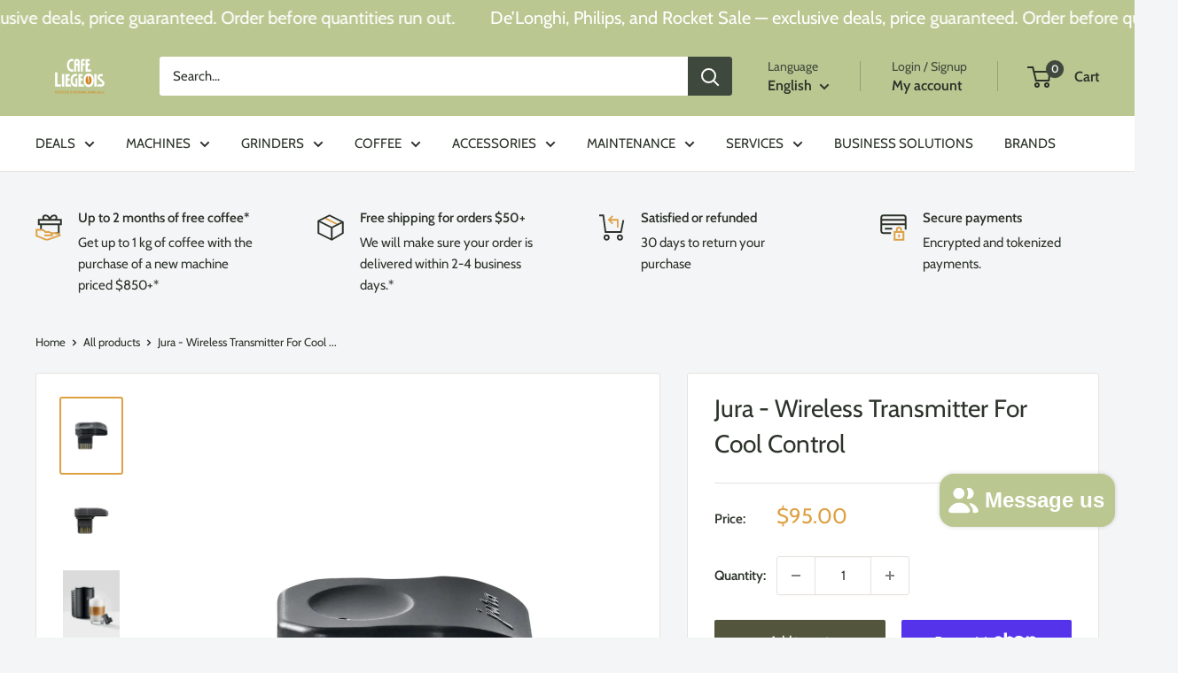

--- FILE ---
content_type: text/html; charset=utf-8
request_url: https://cafeliegeois.ca/products/jura-wireless-transmitter-for-cool-control
body_size: 62184
content:
<!doctype html>

<html class="no-js" lang="en">
  <head>
    <meta charset="utf-8">
    <meta name="viewport" content="width=device-width, initial-scale=1.0, height=device-height, minimum-scale=1.0, maximum-scale=1.0">
    <meta name="theme-color" content="#dea144">

    <title>Jura - Wireless Transmitter For Cool Control - Café Liégeois</title><meta name="description" content="Buy Jura - Wireless Transmitter For Cool Control for only CA$95.00 at Café Liégeois The Wireless Transmitter enables wireless communication between the new Cool Control 1L or 2,5L and the coffee machine.!"><link rel="canonical" href="https://cafeliegeois.ca/products/jura-wireless-transmitter-for-cool-control"><link rel="shortcut icon" href="//cafeliegeois.ca/cdn/shop/files/favicon_96x96.png?v=1614725377" type="image/png"><link rel="preload" as="style" href="//cafeliegeois.ca/cdn/shop/t/165/assets/theme.css?v=8651238818270343201752671236">
    <link rel="preload" as="script" href="//cafeliegeois.ca/cdn/shop/t/165/assets/theme.js?v=61259500477489009851752671238">
    <link rel="preconnect" href="https://cdn.shopify.com">
    <link rel="preconnect" href="https://fonts.shopifycdn.com">
    <link rel="dns-prefetch" href="https://productreviews.shopifycdn.com">
    <link rel="dns-prefetch" href="https://ajax.googleapis.com">
    <link rel="dns-prefetch" href="https://maps.googleapis.com">
    <link rel="dns-prefetch" href="https://maps.gstatic.com">

    <meta property="og:type" content="product">
  <meta property="og:title" content="Jura - Wireless Transmitter For Cool Control"><meta property="og:image" content="http://cafeliegeois.ca/cdn/shop/files/jura-wireless-transmitter-for-cool-control-484194.webp?v=1730809236">
    <meta property="og:image:secure_url" content="https://cafeliegeois.ca/cdn/shop/files/jura-wireless-transmitter-for-cool-control-484194.webp?v=1730809236">
    <meta property="og:image:width" content="960">
    <meta property="og:image:height" content="1200">
    <meta property="product:availability" content="in stock"><meta property="product:price:amount" content="95.00">
  <meta property="product:price:currency" content="CAD"><meta property="og:description" content="Buy Jura - Wireless Transmitter For Cool Control for only CA$95.00 at Café Liégeois The Wireless Transmitter enables wireless communication between the new Cool Control 1L or 2,5L and the coffee machine.!"><meta property="og:url" content="https://cafeliegeois.ca/products/jura-wireless-transmitter-for-cool-control">
<meta property="og:site_name" content="Café Liégeois Canada Inc."><meta name="twitter:card" content="summary"><meta name="twitter:title" content="Jura - Wireless Transmitter For Cool Control">
  <meta name="twitter:description" content="
The Wireless Transmitter enables wireless communication between the new Cool Control 1L or 2,5L and the coffee machine. 
Important: The coffee machine must be fitted with a Smart Connect.
Please note that the coffee machine can only be connected to either the Cool Control or a JURA app.
Compatible Residential Models:
D6, E6, E8 (2015), E8 (2018), ENA 8, S8, J6, Z6, Z8, GIGA 5, GIGA 6
Compatible Professional Models:
GIGA X8c, GIGA X7, WE8, X8">
  <meta name="twitter:image" content="https://cafeliegeois.ca/cdn/shop/files/jura-wireless-transmitter-for-cool-control-484194_600x600_crop_center.webp?v=1730809236">
    <link rel="preload" href="//cafeliegeois.ca/cdn/fonts/cabin/cabin_n4.cefc6494a78f87584a6f312fea532919154f66fe.woff2" as="font" type="font/woff2" crossorigin><link rel="preload" href="//cafeliegeois.ca/cdn/fonts/cabin/cabin_n4.cefc6494a78f87584a6f312fea532919154f66fe.woff2" as="font" type="font/woff2" crossorigin><style>
  @font-face {
  font-family: Cabin;
  font-weight: 400;
  font-style: normal;
  font-display: swap;
  src: url("//cafeliegeois.ca/cdn/fonts/cabin/cabin_n4.cefc6494a78f87584a6f312fea532919154f66fe.woff2") format("woff2"),
       url("//cafeliegeois.ca/cdn/fonts/cabin/cabin_n4.8c16611b00f59d27f4b27ce4328dfe514ce77517.woff") format("woff");
}

  @font-face {
  font-family: Cabin;
  font-weight: 400;
  font-style: normal;
  font-display: swap;
  src: url("//cafeliegeois.ca/cdn/fonts/cabin/cabin_n4.cefc6494a78f87584a6f312fea532919154f66fe.woff2") format("woff2"),
       url("//cafeliegeois.ca/cdn/fonts/cabin/cabin_n4.8c16611b00f59d27f4b27ce4328dfe514ce77517.woff") format("woff");
}

@font-face {
  font-family: Cabin;
  font-weight: 600;
  font-style: normal;
  font-display: swap;
  src: url("//cafeliegeois.ca/cdn/fonts/cabin/cabin_n6.c6b1e64927bbec1c65aab7077888fb033480c4f7.woff2") format("woff2"),
       url("//cafeliegeois.ca/cdn/fonts/cabin/cabin_n6.6c2e65d54c893ad9f1390da3b810b8e6cf976a4f.woff") format("woff");
}

@font-face {
  font-family: Cabin;
  font-weight: 400;
  font-style: italic;
  font-display: swap;
  src: url("//cafeliegeois.ca/cdn/fonts/cabin/cabin_i4.d89c1b32b09ecbc46c12781fcf7b2085f17c0be9.woff2") format("woff2"),
       url("//cafeliegeois.ca/cdn/fonts/cabin/cabin_i4.0a521b11d0b69adfc41e22a263eec7c02aecfe99.woff") format("woff");
}


  @font-face {
  font-family: Cabin;
  font-weight: 700;
  font-style: normal;
  font-display: swap;
  src: url("//cafeliegeois.ca/cdn/fonts/cabin/cabin_n7.255204a342bfdbc9ae2017bd4e6a90f8dbb2f561.woff2") format("woff2"),
       url("//cafeliegeois.ca/cdn/fonts/cabin/cabin_n7.e2afa22a0d0f4b64da3569c990897429d40ff5c0.woff") format("woff");
}

  @font-face {
  font-family: Cabin;
  font-weight: 400;
  font-style: italic;
  font-display: swap;
  src: url("//cafeliegeois.ca/cdn/fonts/cabin/cabin_i4.d89c1b32b09ecbc46c12781fcf7b2085f17c0be9.woff2") format("woff2"),
       url("//cafeliegeois.ca/cdn/fonts/cabin/cabin_i4.0a521b11d0b69adfc41e22a263eec7c02aecfe99.woff") format("woff");
}

  @font-face {
  font-family: Cabin;
  font-weight: 700;
  font-style: italic;
  font-display: swap;
  src: url("//cafeliegeois.ca/cdn/fonts/cabin/cabin_i7.ef2404c08a493e7ccbc92d8c39adf683f40e1fb5.woff2") format("woff2"),
       url("//cafeliegeois.ca/cdn/fonts/cabin/cabin_i7.480421791818000fc8a5d4134822321b5d7964f8.woff") format("woff");
}


  :root {
    --default-text-font-size : 15px;
    --base-text-font-size    : 15px;
    --heading-font-family    : Cabin, sans-serif;
    --heading-font-weight    : 400;
    --heading-font-style     : normal;
    --text-font-family       : Cabin, sans-serif;
    --text-font-weight       : 400;
    --text-font-style        : normal;
    --text-font-bolder-weight: 600;
    --text-link-decoration   : underline;

    --text-color               : #2c332a;
    --text-color-rgb           : 44, 51, 42;
    --heading-color            : #2c332a;
    --border-color             : #e7e2de;
    --border-color-rgb         : 231, 226, 222;
    --form-border-color        : #dcd5cf;
    --accent-color             : #dea144;
    --accent-color-rgb         : 222, 161, 68;
    --link-color               : #3f483c;
    --link-color-hover         : #1a1e19;
    --background               : #f3f5f6;
    --secondary-background     : #ffffff;
    --secondary-background-rgb : 255, 255, 255;
    --accent-background        : rgba(222, 161, 68, 0.08);

    --input-background: #ffffff;

    --error-color       : #ff0000;
    --error-background  : rgba(255, 0, 0, 0.07);
    --success-color     : #00aa00;
    --success-background: rgba(0, 170, 0, 0.11);

    --primary-button-background      : #53563d;
    --primary-button-background-rgb  : 83, 86, 61;
    --primary-button-text-color      : #f7f4f2;
    --secondary-button-background    : #bac791;
    --secondary-button-background-rgb: 186, 199, 145;
    --secondary-button-text-color    : #ffffff;

    --header-background      : #bac791;
    --header-text-color      : #2c332a;
    --header-light-text-color: #3f483c;
    --header-border-color    : rgba(63, 72, 60, 0.3);
    --header-accent-color    : #3f483c;

    --footer-background-color:    #f3f5f6;
    --footer-heading-text-color:  #2c332a;
    --footer-body-text-color:     #677279;
    --footer-body-text-color-rgb: 103, 114, 121;
    --footer-accent-color:        #dea144;
    --footer-accent-color-rgb:    222, 161, 68;
    --footer-border:              1px solid var(--border-color);
    
    --flickity-arrow-color: #bcaea3;--product-on-sale-accent           : #dea144;
    --product-on-sale-accent-rgb       : 222, 161, 68;
    --product-on-sale-color            : #ffffff;
    --product-in-stock-color           : #008a00;
    --product-low-stock-color          : #dea144;
    --product-sold-out-color           : #dea144;
    --product-custom-label-1-background: #53563d;
    --product-custom-label-1-color     : #ffffff;
    --product-custom-label-2-background: #00a500;
    --product-custom-label-2-color     : #ffffff;
    --product-review-star-color        : #ffbd00;

    --mobile-container-gutter : 20px;
    --desktop-container-gutter: 40px;

    /* Shopify related variables */
    --payment-terms-background-color: #f3f5f6;
  }
</style>

<script>
  // IE11 does not have support for CSS variables, so we have to polyfill them
  if (!(((window || {}).CSS || {}).supports && window.CSS.supports('(--a: 0)'))) {
    const script = document.createElement('script');
    script.type = 'text/javascript';
    script.src = 'https://cdn.jsdelivr.net/npm/css-vars-ponyfill@2';
    script.onload = function() {
      cssVars({});
    };

    document.getElementsByTagName('head')[0].appendChild(script);
  }
</script>


    <script>window.performance && window.performance.mark && window.performance.mark('shopify.content_for_header.start');</script><meta name="google-site-verification" content="HnD1suyn9zVVFhFhZIKW2bkBvJZWh2oDEjWAHP8pU8A">
<meta name="facebook-domain-verification" content="duba9cebpr2lmwcsf3hbefdrwasz3x">
<meta id="shopify-digital-wallet" name="shopify-digital-wallet" content="/5765889/digital_wallets/dialog">
<meta name="shopify-checkout-api-token" content="6e6557511ab80f19915a01846abdcc38">
<meta id="in-context-paypal-metadata" data-shop-id="5765889" data-venmo-supported="false" data-environment="production" data-locale="en_US" data-paypal-v4="true" data-currency="CAD">
<link rel="alternate" hreflang="x-default" href="https://cafeliegeois.ca/products/jura-wireless-transmitter-for-cool-control">
<link rel="alternate" hreflang="en-CA" href="https://cafeliegeois.ca/products/jura-wireless-transmitter-for-cool-control">
<link rel="alternate" hreflang="fr-CA" href="https://cafeliegeois.ca/fr/products/jura-wireless-transmitter-for-cool-control">
<link rel="alternate" type="application/json+oembed" href="https://cafeliegeois.ca/products/jura-wireless-transmitter-for-cool-control.oembed">
<script async="async" src="/checkouts/internal/preloads.js?locale=en-CA"></script>
<link rel="preconnect" href="https://shop.app" crossorigin="anonymous">
<script async="async" src="https://shop.app/checkouts/internal/preloads.js?locale=en-CA&shop_id=5765889" crossorigin="anonymous"></script>
<script id="apple-pay-shop-capabilities" type="application/json">{"shopId":5765889,"countryCode":"CA","currencyCode":"CAD","merchantCapabilities":["supports3DS"],"merchantId":"gid:\/\/shopify\/Shop\/5765889","merchantName":"Café Liégeois Canada Inc.","requiredBillingContactFields":["postalAddress","email","phone"],"requiredShippingContactFields":["postalAddress","email","phone"],"shippingType":"shipping","supportedNetworks":["visa","masterCard","amex","discover","interac","jcb"],"total":{"type":"pending","label":"Café Liégeois Canada Inc.","amount":"1.00"},"shopifyPaymentsEnabled":true,"supportsSubscriptions":true}</script>
<script id="shopify-features" type="application/json">{"accessToken":"6e6557511ab80f19915a01846abdcc38","betas":["rich-media-storefront-analytics"],"domain":"cafeliegeois.ca","predictiveSearch":true,"shopId":5765889,"locale":"en"}</script>
<script>var Shopify = Shopify || {};
Shopify.shop = "cafe-liegeois.myshopify.com";
Shopify.locale = "en";
Shopify.currency = {"active":"CAD","rate":"1.0"};
Shopify.country = "CA";
Shopify.theme = {"name":"Live Theme - V 6.6.0 - Jul 16 - Stable","id":137607544921,"schema_name":"Warehouse","schema_version":"6.6.0","theme_store_id":871,"role":"main"};
Shopify.theme.handle = "null";
Shopify.theme.style = {"id":null,"handle":null};
Shopify.cdnHost = "cafeliegeois.ca/cdn";
Shopify.routes = Shopify.routes || {};
Shopify.routes.root = "/";</script>
<script type="module">!function(o){(o.Shopify=o.Shopify||{}).modules=!0}(window);</script>
<script>!function(o){function n(){var o=[];function n(){o.push(Array.prototype.slice.apply(arguments))}return n.q=o,n}var t=o.Shopify=o.Shopify||{};t.loadFeatures=n(),t.autoloadFeatures=n()}(window);</script>
<script>
  window.ShopifyPay = window.ShopifyPay || {};
  window.ShopifyPay.apiHost = "shop.app\/pay";
  window.ShopifyPay.redirectState = null;
</script>
<script id="shop-js-analytics" type="application/json">{"pageType":"product"}</script>
<script defer="defer" async type="module" src="//cafeliegeois.ca/cdn/shopifycloud/shop-js/modules/v2/client.init-shop-cart-sync_BT-GjEfc.en.esm.js"></script>
<script defer="defer" async type="module" src="//cafeliegeois.ca/cdn/shopifycloud/shop-js/modules/v2/chunk.common_D58fp_Oc.esm.js"></script>
<script defer="defer" async type="module" src="//cafeliegeois.ca/cdn/shopifycloud/shop-js/modules/v2/chunk.modal_xMitdFEc.esm.js"></script>
<script type="module">
  await import("//cafeliegeois.ca/cdn/shopifycloud/shop-js/modules/v2/client.init-shop-cart-sync_BT-GjEfc.en.esm.js");
await import("//cafeliegeois.ca/cdn/shopifycloud/shop-js/modules/v2/chunk.common_D58fp_Oc.esm.js");
await import("//cafeliegeois.ca/cdn/shopifycloud/shop-js/modules/v2/chunk.modal_xMitdFEc.esm.js");

  window.Shopify.SignInWithShop?.initShopCartSync?.({"fedCMEnabled":true,"windoidEnabled":true});

</script>
<script>
  window.Shopify = window.Shopify || {};
  if (!window.Shopify.featureAssets) window.Shopify.featureAssets = {};
  window.Shopify.featureAssets['shop-js'] = {"shop-cart-sync":["modules/v2/client.shop-cart-sync_DZOKe7Ll.en.esm.js","modules/v2/chunk.common_D58fp_Oc.esm.js","modules/v2/chunk.modal_xMitdFEc.esm.js"],"init-fed-cm":["modules/v2/client.init-fed-cm_B6oLuCjv.en.esm.js","modules/v2/chunk.common_D58fp_Oc.esm.js","modules/v2/chunk.modal_xMitdFEc.esm.js"],"shop-cash-offers":["modules/v2/client.shop-cash-offers_D2sdYoxE.en.esm.js","modules/v2/chunk.common_D58fp_Oc.esm.js","modules/v2/chunk.modal_xMitdFEc.esm.js"],"shop-login-button":["modules/v2/client.shop-login-button_QeVjl5Y3.en.esm.js","modules/v2/chunk.common_D58fp_Oc.esm.js","modules/v2/chunk.modal_xMitdFEc.esm.js"],"pay-button":["modules/v2/client.pay-button_DXTOsIq6.en.esm.js","modules/v2/chunk.common_D58fp_Oc.esm.js","modules/v2/chunk.modal_xMitdFEc.esm.js"],"shop-button":["modules/v2/client.shop-button_DQZHx9pm.en.esm.js","modules/v2/chunk.common_D58fp_Oc.esm.js","modules/v2/chunk.modal_xMitdFEc.esm.js"],"avatar":["modules/v2/client.avatar_BTnouDA3.en.esm.js"],"init-windoid":["modules/v2/client.init-windoid_CR1B-cfM.en.esm.js","modules/v2/chunk.common_D58fp_Oc.esm.js","modules/v2/chunk.modal_xMitdFEc.esm.js"],"init-shop-for-new-customer-accounts":["modules/v2/client.init-shop-for-new-customer-accounts_C_vY_xzh.en.esm.js","modules/v2/client.shop-login-button_QeVjl5Y3.en.esm.js","modules/v2/chunk.common_D58fp_Oc.esm.js","modules/v2/chunk.modal_xMitdFEc.esm.js"],"init-shop-email-lookup-coordinator":["modules/v2/client.init-shop-email-lookup-coordinator_BI7n9ZSv.en.esm.js","modules/v2/chunk.common_D58fp_Oc.esm.js","modules/v2/chunk.modal_xMitdFEc.esm.js"],"init-shop-cart-sync":["modules/v2/client.init-shop-cart-sync_BT-GjEfc.en.esm.js","modules/v2/chunk.common_D58fp_Oc.esm.js","modules/v2/chunk.modal_xMitdFEc.esm.js"],"shop-toast-manager":["modules/v2/client.shop-toast-manager_DiYdP3xc.en.esm.js","modules/v2/chunk.common_D58fp_Oc.esm.js","modules/v2/chunk.modal_xMitdFEc.esm.js"],"init-customer-accounts":["modules/v2/client.init-customer-accounts_D9ZNqS-Q.en.esm.js","modules/v2/client.shop-login-button_QeVjl5Y3.en.esm.js","modules/v2/chunk.common_D58fp_Oc.esm.js","modules/v2/chunk.modal_xMitdFEc.esm.js"],"init-customer-accounts-sign-up":["modules/v2/client.init-customer-accounts-sign-up_iGw4briv.en.esm.js","modules/v2/client.shop-login-button_QeVjl5Y3.en.esm.js","modules/v2/chunk.common_D58fp_Oc.esm.js","modules/v2/chunk.modal_xMitdFEc.esm.js"],"shop-follow-button":["modules/v2/client.shop-follow-button_CqMgW2wH.en.esm.js","modules/v2/chunk.common_D58fp_Oc.esm.js","modules/v2/chunk.modal_xMitdFEc.esm.js"],"checkout-modal":["modules/v2/client.checkout-modal_xHeaAweL.en.esm.js","modules/v2/chunk.common_D58fp_Oc.esm.js","modules/v2/chunk.modal_xMitdFEc.esm.js"],"shop-login":["modules/v2/client.shop-login_D91U-Q7h.en.esm.js","modules/v2/chunk.common_D58fp_Oc.esm.js","modules/v2/chunk.modal_xMitdFEc.esm.js"],"lead-capture":["modules/v2/client.lead-capture_BJmE1dJe.en.esm.js","modules/v2/chunk.common_D58fp_Oc.esm.js","modules/v2/chunk.modal_xMitdFEc.esm.js"],"payment-terms":["modules/v2/client.payment-terms_Ci9AEqFq.en.esm.js","modules/v2/chunk.common_D58fp_Oc.esm.js","modules/v2/chunk.modal_xMitdFEc.esm.js"]};
</script>
<script>(function() {
  var isLoaded = false;
  function asyncLoad() {
    if (isLoaded) return;
    isLoaded = true;
    var urls = ["\/\/cdn.shopify.com\/proxy\/f9162b7733d9a2ea02bb8b4a823bb0be6af1f743c215a7561b28319c806f35c9\/bingshoppingtool-t2app-prod.trafficmanager.net\/uet\/tracking_script?shop=cafe-liegeois.myshopify.com\u0026sp-cache-control=cHVibGljLCBtYXgtYWdlPTkwMA","https:\/\/loox.io\/widget\/VkZ2rxrnRc\/loox.1627607339771.js?shop=cafe-liegeois.myshopify.com","https:\/\/api.prod-rome.ue2.breadgateway.net\/api\/shopify-plugin-backend\/messaging-app\/cart.js?shopId=0443361f-ee08-4bf3-afeb-21a057a22cfc\u0026shop=cafe-liegeois.myshopify.com","\/\/cdn.shopify.com\/proxy\/199ceefad18aa82de93d88f5d3caa00a83ef9f9fa4e5354c6eaae13b293d1084\/bingshoppingtool-t2app-prod.trafficmanager.net\/api\/ShopifyMT\/v1\/uet\/tracking_script?shop=cafe-liegeois.myshopify.com\u0026sp-cache-control=cHVibGljLCBtYXgtYWdlPTkwMA","https:\/\/uettool.cloudling.com.cn\/Shopify\/ScriptTag\/d\/1551_17529272_binguet.js?shop=cafe-liegeois.myshopify.com","https:\/\/admin.revenuehunt.com\/embed.js?shop=cafe-liegeois.myshopify.com","https:\/\/cdn-app.sealsubscriptions.com\/shopify\/public\/js\/sealsubscriptions.js?shop=cafe-liegeois.myshopify.com"];
    for (var i = 0; i < urls.length; i++) {
      var s = document.createElement('script');
      s.type = 'text/javascript';
      s.async = true;
      s.src = urls[i];
      var x = document.getElementsByTagName('script')[0];
      x.parentNode.insertBefore(s, x);
    }
  };
  if(window.attachEvent) {
    window.attachEvent('onload', asyncLoad);
  } else {
    window.addEventListener('load', asyncLoad, false);
  }
})();</script>
<script id="__st">var __st={"a":5765889,"offset":-18000,"reqid":"08dd41a6-43a0-47a3-86fc-4ec60e3275d9-1769254657","pageurl":"cafeliegeois.ca\/products\/jura-wireless-transmitter-for-cool-control","u":"91f9e70be61a","p":"product","rtyp":"product","rid":7408128163929};</script>
<script>window.ShopifyPaypalV4VisibilityTracking = true;</script>
<script id="captcha-bootstrap">!function(){'use strict';const t='contact',e='account',n='new_comment',o=[[t,t],['blogs',n],['comments',n],[t,'customer']],c=[[e,'customer_login'],[e,'guest_login'],[e,'recover_customer_password'],[e,'create_customer']],r=t=>t.map((([t,e])=>`form[action*='/${t}']:not([data-nocaptcha='true']) input[name='form_type'][value='${e}']`)).join(','),a=t=>()=>t?[...document.querySelectorAll(t)].map((t=>t.form)):[];function s(){const t=[...o],e=r(t);return a(e)}const i='password',u='form_key',d=['recaptcha-v3-token','g-recaptcha-response','h-captcha-response',i],f=()=>{try{return window.sessionStorage}catch{return}},m='__shopify_v',_=t=>t.elements[u];function p(t,e,n=!1){try{const o=window.sessionStorage,c=JSON.parse(o.getItem(e)),{data:r}=function(t){const{data:e,action:n}=t;return t[m]||n?{data:e,action:n}:{data:t,action:n}}(c);for(const[e,n]of Object.entries(r))t.elements[e]&&(t.elements[e].value=n);n&&o.removeItem(e)}catch(o){console.error('form repopulation failed',{error:o})}}const l='form_type',E='cptcha';function T(t){t.dataset[E]=!0}const w=window,h=w.document,L='Shopify',v='ce_forms',y='captcha';let A=!1;((t,e)=>{const n=(g='f06e6c50-85a8-45c8-87d0-21a2b65856fe',I='https://cdn.shopify.com/shopifycloud/storefront-forms-hcaptcha/ce_storefront_forms_captcha_hcaptcha.v1.5.2.iife.js',D={infoText:'Protected by hCaptcha',privacyText:'Privacy',termsText:'Terms'},(t,e,n)=>{const o=w[L][v],c=o.bindForm;if(c)return c(t,g,e,D).then(n);var r;o.q.push([[t,g,e,D],n]),r=I,A||(h.body.append(Object.assign(h.createElement('script'),{id:'captcha-provider',async:!0,src:r})),A=!0)});var g,I,D;w[L]=w[L]||{},w[L][v]=w[L][v]||{},w[L][v].q=[],w[L][y]=w[L][y]||{},w[L][y].protect=function(t,e){n(t,void 0,e),T(t)},Object.freeze(w[L][y]),function(t,e,n,w,h,L){const[v,y,A,g]=function(t,e,n){const i=e?o:[],u=t?c:[],d=[...i,...u],f=r(d),m=r(i),_=r(d.filter((([t,e])=>n.includes(e))));return[a(f),a(m),a(_),s()]}(w,h,L),I=t=>{const e=t.target;return e instanceof HTMLFormElement?e:e&&e.form},D=t=>v().includes(t);t.addEventListener('submit',(t=>{const e=I(t);if(!e)return;const n=D(e)&&!e.dataset.hcaptchaBound&&!e.dataset.recaptchaBound,o=_(e),c=g().includes(e)&&(!o||!o.value);(n||c)&&t.preventDefault(),c&&!n&&(function(t){try{if(!f())return;!function(t){const e=f();if(!e)return;const n=_(t);if(!n)return;const o=n.value;o&&e.removeItem(o)}(t);const e=Array.from(Array(32),(()=>Math.random().toString(36)[2])).join('');!function(t,e){_(t)||t.append(Object.assign(document.createElement('input'),{type:'hidden',name:u})),t.elements[u].value=e}(t,e),function(t,e){const n=f();if(!n)return;const o=[...t.querySelectorAll(`input[type='${i}']`)].map((({name:t})=>t)),c=[...d,...o],r={};for(const[a,s]of new FormData(t).entries())c.includes(a)||(r[a]=s);n.setItem(e,JSON.stringify({[m]:1,action:t.action,data:r}))}(t,e)}catch(e){console.error('failed to persist form',e)}}(e),e.submit())}));const S=(t,e)=>{t&&!t.dataset[E]&&(n(t,e.some((e=>e===t))),T(t))};for(const o of['focusin','change'])t.addEventListener(o,(t=>{const e=I(t);D(e)&&S(e,y())}));const B=e.get('form_key'),M=e.get(l),P=B&&M;t.addEventListener('DOMContentLoaded',(()=>{const t=y();if(P)for(const e of t)e.elements[l].value===M&&p(e,B);[...new Set([...A(),...v().filter((t=>'true'===t.dataset.shopifyCaptcha))])].forEach((e=>S(e,t)))}))}(h,new URLSearchParams(w.location.search),n,t,e,['guest_login'])})(!0,!0)}();</script>
<script integrity="sha256-4kQ18oKyAcykRKYeNunJcIwy7WH5gtpwJnB7kiuLZ1E=" data-source-attribution="shopify.loadfeatures" defer="defer" src="//cafeliegeois.ca/cdn/shopifycloud/storefront/assets/storefront/load_feature-a0a9edcb.js" crossorigin="anonymous"></script>
<script crossorigin="anonymous" defer="defer" src="//cafeliegeois.ca/cdn/shopifycloud/storefront/assets/shopify_pay/storefront-65b4c6d7.js?v=20250812"></script>
<script data-source-attribution="shopify.dynamic_checkout.dynamic.init">var Shopify=Shopify||{};Shopify.PaymentButton=Shopify.PaymentButton||{isStorefrontPortableWallets:!0,init:function(){window.Shopify.PaymentButton.init=function(){};var t=document.createElement("script");t.src="https://cafeliegeois.ca/cdn/shopifycloud/portable-wallets/latest/portable-wallets.en.js",t.type="module",document.head.appendChild(t)}};
</script>
<script data-source-attribution="shopify.dynamic_checkout.buyer_consent">
  function portableWalletsHideBuyerConsent(e){var t=document.getElementById("shopify-buyer-consent"),n=document.getElementById("shopify-subscription-policy-button");t&&n&&(t.classList.add("hidden"),t.setAttribute("aria-hidden","true"),n.removeEventListener("click",e))}function portableWalletsShowBuyerConsent(e){var t=document.getElementById("shopify-buyer-consent"),n=document.getElementById("shopify-subscription-policy-button");t&&n&&(t.classList.remove("hidden"),t.removeAttribute("aria-hidden"),n.addEventListener("click",e))}window.Shopify?.PaymentButton&&(window.Shopify.PaymentButton.hideBuyerConsent=portableWalletsHideBuyerConsent,window.Shopify.PaymentButton.showBuyerConsent=portableWalletsShowBuyerConsent);
</script>
<script>
  function portableWalletsCleanup(e){e&&e.src&&console.error("Failed to load portable wallets script "+e.src);var t=document.querySelectorAll("shopify-accelerated-checkout .shopify-payment-button__skeleton, shopify-accelerated-checkout-cart .wallet-cart-button__skeleton"),e=document.getElementById("shopify-buyer-consent");for(let e=0;e<t.length;e++)t[e].remove();e&&e.remove()}function portableWalletsNotLoadedAsModule(e){e instanceof ErrorEvent&&"string"==typeof e.message&&e.message.includes("import.meta")&&"string"==typeof e.filename&&e.filename.includes("portable-wallets")&&(window.removeEventListener("error",portableWalletsNotLoadedAsModule),window.Shopify.PaymentButton.failedToLoad=e,"loading"===document.readyState?document.addEventListener("DOMContentLoaded",window.Shopify.PaymentButton.init):window.Shopify.PaymentButton.init())}window.addEventListener("error",portableWalletsNotLoadedAsModule);
</script>

<script type="module" src="https://cafeliegeois.ca/cdn/shopifycloud/portable-wallets/latest/portable-wallets.en.js" onError="portableWalletsCleanup(this)" crossorigin="anonymous"></script>
<script nomodule>
  document.addEventListener("DOMContentLoaded", portableWalletsCleanup);
</script>

<script id='scb4127' type='text/javascript' async='' src='https://cafeliegeois.ca/cdn/shopifycloud/privacy-banner/storefront-banner.js'></script><link id="shopify-accelerated-checkout-styles" rel="stylesheet" media="screen" href="https://cafeliegeois.ca/cdn/shopifycloud/portable-wallets/latest/accelerated-checkout-backwards-compat.css" crossorigin="anonymous">
<style id="shopify-accelerated-checkout-cart">
        #shopify-buyer-consent {
  margin-top: 1em;
  display: inline-block;
  width: 100%;
}

#shopify-buyer-consent.hidden {
  display: none;
}

#shopify-subscription-policy-button {
  background: none;
  border: none;
  padding: 0;
  text-decoration: underline;
  font-size: inherit;
  cursor: pointer;
}

#shopify-subscription-policy-button::before {
  box-shadow: none;
}

      </style>

<script>window.performance && window.performance.mark && window.performance.mark('shopify.content_for_header.end');</script>

    <link rel="stylesheet" href="//cafeliegeois.ca/cdn/shop/t/165/assets/theme.css?v=8651238818270343201752671236">

    <script type="application/ld+json">{"@context":"http:\/\/schema.org\/","@id":"\/products\/jura-wireless-transmitter-for-cool-control#product","@type":"Product","brand":{"@type":"Brand","name":"Edika"},"category":"Coffee Maker \u0026 Espresso Machine Replacement Parts","description":"\nThe Wireless Transmitter enables wireless communication between the new Cool Control 1L or 2,5L and the coffee machine. \nImportant: The coffee machine must be fitted with a Smart Connect.\nPlease note that the coffee machine can only be connected to either the Cool Control or a JURA app.\nCompatible Residential Models:\nD6, E6, E8 (2015), E8 (2018), ENA 8, S8, J6, Z6, Z8, GIGA 5, GIGA 6\nCompatible Professional Models:\nGIGA X8c, GIGA X7, WE8, X8","gtin":"7610917240319","image":"https:\/\/cafeliegeois.ca\/cdn\/shop\/files\/jura-wireless-transmitter-for-cool-control-484194.webp?v=1730809236\u0026width=1920","name":"Jura - Wireless Transmitter For Cool Control","offers":{"@id":"\/products\/jura-wireless-transmitter-for-cool-control?variant=40626170167385#offer","@type":"Offer","availability":"http:\/\/schema.org\/InStock","price":"95.00","priceCurrency":"CAD","url":"https:\/\/cafeliegeois.ca\/products\/jura-wireless-transmitter-for-cool-control?variant=40626170167385"},"sku":"JU24031","url":"https:\/\/cafeliegeois.ca\/products\/jura-wireless-transmitter-for-cool-control"}</script><script type="application/ld+json">
  {
    "@context": "https://schema.org",
    "@type": "BreadcrumbList",
    "itemListElement": [{
        "@type": "ListItem",
        "position": 1,
        "name": "Home",
        "item": "https://cafeliegeois.ca"
      },{
            "@type": "ListItem",
            "position": 2,
            "name": "Jura - Wireless Transmitter For Cool Control",
            "item": "https://cafeliegeois.ca/products/jura-wireless-transmitter-for-cool-control"
          }]
  }
</script>

    <script>
      // This allows to expose several variables to the global scope, to be used in scripts
      window.theme = {
        pageType: "product",
        cartCount: 0,
        moneyFormat: "\u003cspan class=money\u003e${{amount}}\u003c\/span\u003e",
        moneyWithCurrencyFormat: "\u003cspan class=money\u003e${{amount}} CAD\u003c\/span\u003e",
        currencyCodeEnabled: false,
        showDiscount: false,
        discountMode: "saving",
        cartType: "drawer"
      };

      window.routes = {
        rootUrl: "\/",
        rootUrlWithoutSlash: '',
        cartUrl: "\/cart",
        cartAddUrl: "\/cart\/add",
        cartChangeUrl: "\/cart\/change",
        searchUrl: "\/search",
        productRecommendationsUrl: "\/recommendations\/products"
      };

      window.languages = {
        productRegularPrice: "Regular price",
        productSalePrice: "Sale price",
        collectionOnSaleLabel: "Save {{savings}}",
        productFormUnavailable: "Unavailable",
        productFormAddToCart: "Add to cart",
        productFormPreOrder: "Pre-order",
        productFormSoldOut: "Sold out",
        productAdded: "Product has been added to your cart",
        productAddedShort: "Added!",
        shippingEstimatorNoResults: "No shipping could be found for your address.",
        shippingEstimatorOneResult: "There is one shipping rate for your address:",
        shippingEstimatorMultipleResults: "There are {{count}} shipping rates for your address:",
        shippingEstimatorErrors: "There are some errors:"
      };

      document.documentElement.className = document.documentElement.className.replace('no-js', 'js');
    </script><script src="//cafeliegeois.ca/cdn/shop/t/165/assets/theme.js?v=61259500477489009851752671238" defer></script>
    <script src="//cafeliegeois.ca/cdn/shop/t/165/assets/custom.js?v=111603181540343972631752671235" defer></script><script>
        (function () {
          window.onpageshow = function() {
            // We force re-freshing the cart content onpageshow, as most browsers will serve a cache copy when hitting the
            // back button, which cause staled data
            document.documentElement.dispatchEvent(new CustomEvent('cart:refresh', {
              bubbles: true,
              detail: {scrollToTop: false}
            }));
          };
        })();
      </script><!-- BEGIN app block: shopify://apps/eg-auto-add-to-cart/blocks/app-embed/0f7d4f74-1e89-4820-aec4-6564d7e535d2 -->










  
    <script
      async
      type="text/javascript"
      src="https://cdn.506.io/eg/script.js?shop=cafe-liegeois.myshopify.com&v=7"
    ></script>
  



  <meta id="easygift-shop" itemid="c2hvcF8kXzE3NjkyNTQ2NTc=" content="{&quot;isInstalled&quot;:true,&quot;installedOn&quot;:&quot;2021-05-04T17:29:20.663Z&quot;,&quot;appVersion&quot;:&quot;3.0&quot;,&quot;subscriptionName&quot;:&quot;Unlimited&quot;,&quot;cartAnalytics&quot;:true,&quot;freeTrialEndsOn&quot;:null,&quot;settings&quot;:{&quot;reminderBannerStyle&quot;:{&quot;position&quot;:{&quot;horizontal&quot;:&quot;right&quot;,&quot;vertical&quot;:&quot;bottom&quot;},&quot;imageUrl&quot;:null,&quot;closingMode&quot;:&quot;doNotAutoClose&quot;,&quot;cssStyles&quot;:&quot;&quot;,&quot;displayAfter&quot;:5,&quot;headerText&quot;:&quot;&quot;,&quot;primaryColor&quot;:&quot;#000000&quot;,&quot;reshowBannerAfter&quot;:&quot;everyNewSession&quot;,&quot;selfcloseAfter&quot;:5,&quot;showImage&quot;:false,&quot;subHeaderText&quot;:&quot;&quot;},&quot;addedItemIdentifier&quot;:&quot;_Gifted&quot;,&quot;ignoreOtherAppLineItems&quot;:null,&quot;customVariantsInfoLifetimeMins&quot;:1440,&quot;redirectPath&quot;:null,&quot;ignoreNonStandardCartRequests&quot;:false,&quot;bannerStyle&quot;:{&quot;position&quot;:{&quot;horizontal&quot;:&quot;right&quot;,&quot;vertical&quot;:&quot;bottom&quot;},&quot;cssStyles&quot;:null,&quot;primaryColor&quot;:&quot;#000000&quot;},&quot;themePresetId&quot;:&quot;2&quot;,&quot;notificationStyle&quot;:{&quot;position&quot;:{&quot;horizontal&quot;:&quot;left&quot;,&quot;vertical&quot;:&quot;bottom&quot;},&quot;primaryColor&quot;:&quot;#1D1E1E&quot;,&quot;duration&quot;:&quot;3.0&quot;,&quot;cssStyles&quot;:&quot;#aca-notifications-wrapper {\n  display: block;\n  left: 0;\n  bottom: 0;\n  position: fixed;\n  z-index: 99999999;\n  max-height: 100%;\n  overflow: auto;\n}\n.aca-notification-container {\n  display: flex;\n  flex-direction: row;\n  text-align: left;\n  font-size: 16px;\n  margin: 12px;\n  padding: 8px;\n  border: 1px solid #EBE5DC;\n  background-color: #FFFFFF;\n  width: fit-content;\n  border-radius: 2px;\n  opacity: 0;\n  transition: opacity 0.4s ease-in-out;\n}\n.aca-notification-container .aca-notification-image {\n  display: flex;\n  align-items: center;\n  justify-content: center;\n  min-height: 60px;\n  min-width: 60px;\n  height: 60px;\n  width: 60px;\n  background-color: #FFFFFF;\n  margin: 8px;\n}\n.aca-notification-image img {\n  display: block;\n  max-width: 100%;\n  max-height: 100%;\n  width: auto;\n  height: auto;\n  border-radius: 2px;\n}\n.aca-notification-container .aca-notification-text {\n  flex-grow: 1;\n  margin: 8px;\n  max-width: 260px;\n}\n.aca-notification-heading {\n  font-size: 24px;\n  margin: 0 0 0.3em 0;\n  line-height: normal;\n  word-break: break-word;\n  line-height: 1.2;\n  max-height: 3.6em;\n  overflow: hidden;\n  color: #1D1E1E;\n}\n.aca-notification-subheading {\n  font-size: 18px;\n  margin: 0;\n  line-height: normal;\n  word-break: break-word;\n  line-height: 1.4;\n  max-height: 5.6em;\n  overflow: hidden;\n  color: #1D1E1E;\n}\n@media screen and (max-width: 450px) {\n  #aca-notifications-wrapper {\n    left: 0;\n    right: 0;\n  }\n  .aca-notification-container {\n    width: auto;\n  }\n  .aca-notification-container .aca-notification-text {\n    max-width: none;\n  }\n}&quot;,&quot;hasCustomizations&quot;:false},&quot;fetchCartData&quot;:false,&quot;useLocalStorage&quot;:{&quot;enabled&quot;:false,&quot;expiryMinutes&quot;:null},&quot;popupStyle&quot;:{&quot;closeModalOutsideClick&quot;:true,&quot;priceShowZeroDecimals&quot;:true,&quot;primaryColor&quot;:&quot;#121212&quot;,&quot;secondaryColor&quot;:&quot;#1D1E1E&quot;,&quot;cssStyles&quot;:&quot;#aca-modal {\n  position: fixed;\n  left: 0;\n  top: 0;\n  width: 100%;\n  height: 100%;\n  background: rgba(0, 0, 0, 0.5);\n  z-index: 99999999;\n  overflow-x: hidden;\n  overflow-y: auto;\n  display: block;\n}\n#aca-modal-wrapper {\n  display: flex;\n  align-items: center;\n  width: 80%;\n  height: auto;\n  max-width: 1000px;\n  min-height: calc(100% - 60px);\n  margin: 30px auto;\n}\n#aca-modal-container {\n  position: relative;\n  display: flex;\n  flex-direction: column;\n  align-items: center;\n  justify-content: center;\n  box-shadow: 0 0 1.5rem rgba(17, 17, 17, 0.7);\n  width: 100%;\n  padding: 20px;\n  background-color: #FFFFFF;\n}\n#aca-close-icon-container {\n  position: absolute;\n  top: 12px;\n  right: 12px;\n  width: 25px;\n  display: none;\n}\n#aca-close-icon {\n  stroke: #333333;\n}\n#aca-modal-custom-image-container {\n  background-color: #FFFFFF;\n  margin: 0.5em 0;\n}\n#aca-modal-custom-image-container img {\n  display: block;\n  min-width: 60px;\n  min-height: 60px;\n  max-width: 200px;\n  max-height: 200px;\n  width: auto;\n  height: auto;\n}\n#aca-modal-headline {\n  text-align: center;\n  margin: 0.5em 0;\n  font-size: 30px;\n  color: #1D1E1E;\n}\n#aca-modal-subheadline {\n  text-align: center;\n  margin: 0 0 0.5em 0;\n  font-size: 20px;\n  color: #1D1E1E;\n}\n#aca-products-container {\n  display: flex;\n  align-items: flex-start;\n  justify-content: center;\n  flex-wrap: wrap;\n  width: 85%;\n}\n#aca-products-container .aca-product {\n  text-align: center;\n  margin: 30px;\n  width: 200px;\n}\n.aca-product-image {\n  display: flex;\n  align-items: center;\n  justify-content: center;\n  width: 100%;\n  height: 200px;\n  background-color: #FFFFFF;\n  margin-bottom: 1em;\n}\n.aca-product-image img {\n  display: block;\n  max-width: 100%;\n  max-height: 100%;\n  width: auto;\n  height: auto;\n}\n.aca-product-name, .aca-subscription-name {\n  color: #333333;\n  line-height: inherit;\n  word-break: break-word;\n  font-size: 16px;\n}\n.aca-product-price {\n  color: #333333;\n  line-height: inherit;\n  font-size: 16px;\n}\n.aca-subscription-label {\n  color: #333333;\n  line-height: inherit;\n  word-break: break-word;\n  font-weight: 600;\n  font-size: 16px;\n}\n.aca-product-dropdown {\n  position: relative;\n  display: flex;\n  align-items: center;\n  cursor: pointer;\n  width: 100%;\n  height: 42px;\n  background-color: #FFFFFF;\n  line-height: inherit;\n  margin-bottom: 1em;\n}\n.aca-product-dropdown .dropdown-icon {\n  position: absolute;\n  right: 8px;\n  height: 12px;\n  width: 12px;\n  fill: #E1E3E4;\n}\n.aca-product-dropdown select::before,\n.aca-product-dropdown select::after {\n  box-sizing: border-box;\n}\nselect.aca-product-dropdown::-ms-expand {\n  display: none;\n}\n.aca-product-dropdown select {\n  box-sizing: border-box;\n  background-color: transparent;\n  border: none;\n  margin: 0;\n  cursor: inherit;\n  line-height: inherit;\n  outline: none;\n  -moz-appearance: none;\n  -webkit-appearance: none;\n  appearance: none;\n  background-image: none;\n  border-top-left-radius: 0;\n  border-top-right-radius: 0;\n  border-bottom-right-radius: 0;\n  border-bottom-left-radius: 0;\n  z-index: 1;\n  width: 100%;\n  height: 100%;\n  cursor: pointer;\n  border: 1px solid #E1E3E4;\n  border-radius: 2px;\n  color: #333333;\n  padding: 0 30px 0 10px;\n  font-size: 15px;\n}\n.aca-product-button {\n  border: none;\n  cursor: pointer;\n  width: 100%;\n  min-height: 42px;\n  word-break: break-word;\n  padding: 8px 14px;\n  background-color: #121212;\n  text-transform: uppercase;\n  line-height: inherit;\n  border: 1px solid transparent;\n  border-radius: 2px;\n  font-size: 14px;\n  color: #FFFFFF;\n  font-weight: bold;\n}\n.aca-product-button.aca-product-out-of-stock-button {\n  cursor: default;\n  border: 1px solid #121212;\n  background-color: #FFFFFF;\n  color: #121212;\n}\n.aca-button-loader {\n  display: block;\n  border: 3px solid transparent;\n  border-radius: 50%;\n  border-top: 3px solid #FFFFFF;\n  width: 20px;\n  height: 20px;\n  background: transparent;\n  margin: 0 auto;\n  -webkit-animation: aca-loader 0.5s linear infinite;\n  animation: aca-loader 0.5s linear infinite;\n}\n@-webkit-keyframes aca-loader {\n  0% {\n    -webkit-transform: rotate(0deg);\n  }\n  100% {\n    -webkit-transform: rotate(360deg);\n  }\n}\n@keyframes aca-loader {\n  0% {\n    transform: rotate(0deg);\n  }\n  100% {\n    transform: rotate(360deg);\n  }\n}\n.aca-button-tick {\n  display: block;\n  transform: rotate(45deg);\n  -webkit-transform: rotate(45deg);\n  height: 19px;\n  width: 9px;\n  margin: 0 auto;\n  border-bottom: 3px solid #FFFFFF;\n  border-right: 3px solid #FFFFFF;\n}\n.aca-button-cross \u003e svg {\n  width: 22px;\n  margin-bottom: -6px;\n}\n.aca-button-cross .button-cross-icon {\n  stroke: #FFFFFF;\n}\n#aca-bottom-close {\n  cursor: pointer;\n  text-align: center;\n  word-break: break-word;\n  color: #121212;\n  font-size: 16px;\n}\n@media screen and (min-width: 951px) and (max-width: 1200px) {\n   #aca-products-container {\n    width: 95%;\n    padding: 20px 0;\n  }\n  #aca-products-container .aca-product {\n    margin: 20px 3%;\n    padding: 0;\n  }\n}\n@media screen and (min-width: 951px) and (max-width: 1024px) {\n  #aca-products-container .aca-product {\n    margin: 20px 2%;\n  }\n}\n@media screen and (max-width: 950px) {\n  #aca-products-container {\n    width: 95%;\n    padding: 0;\n  }\n  #aca-products-container .aca-product {\n    width: 45%;\n    max-width: 200px;\n    margin: 2.5%;\n  }\n}\n@media screen and (min-width: 602px) and (max-width: 950px) {\n  #aca-products-container .aca-product {\n    margin: 4%;\n  }\n}\n@media screen and (max-width: 767px) {\n  #aca-modal-wrapper {\n    width: 90%;\n  }\n}\n@media screen and (max-width: 576px) {\n  #aca-modal-container {\n    padding: 23px 0 0;\n  }\n  #aca-close-icon-container {\n    display: block;\n  }\n  #aca-bottom-close {\n    margin: 10px;\n    font-size: 14px;\n  }\n  #aca-modal-headline {\n    margin: 10px 5%;\n    font-size: 20px;\n  }\n  #aca-modal-subheadline {\n    margin: 0 0 5px 0;\n    font-size: 16px;\n  }\n  .aca-product-image {\n    height: 100px;\n    margin: 0;\n  }\n  .aca-product-name, .aca-subscription-name {\n    font-size: 12px;\n    margin: 5px 0;\n  }\n  .aca-product-dropdown select, .aca-product-button, .aca-subscription-label {\n    font-size: 12px;\n  }\n  .aca-product-dropdown {\n    height: 30px;\n    margin-bottom: 7px;\n  }\n  .aca-product-button {\n    min-height: 30px;\n    padding: 4px;\n    margin-bottom: 7px;\n  }\n  .aca-button-loader {\n    border: 2px solid transparent;\n    border-top: 2px solid #FFFFFF;\n    width: 12px;\n    height: 12px;\n  }\n  .aca-button-tick {\n    height: 12px;\n    width: 6px;\n    border-bottom: 2px solid #FFFFFF;\n    border-right: 2px solid #FFFFFF;\n  }\n  .aca-button-cross \u003e svg {\n    width: 15px;\n    margin-bottom: -4px;\n  }\n  .aca-button-cross .button-cross-icon {\n    stroke: #FFFFFF;\n  }\n}&quot;,&quot;hasCustomizations&quot;:false,&quot;addButtonText&quot;:&quot;Select&quot;,&quot;dismissButtonText&quot;:&quot;Close&quot;,&quot;outOfStockButtonText&quot;:&quot;Out of Stock&quot;,&quot;imageUrl&quot;:null,&quot;showProductLink&quot;:false,&quot;subscriptionLabel&quot;:&quot;Subscription Plan&quot;},&quot;refreshAfterBannerClick&quot;:false,&quot;disableReapplyRules&quot;:false,&quot;disableReloadOnFailedAddition&quot;:false,&quot;autoReloadCartPage&quot;:false,&quot;ajaxRedirectPath&quot;:null,&quot;allowSimultaneousRequests&quot;:false,&quot;applyRulesOnCheckout&quot;:true,&quot;enableCartCtrlOverrides&quot;:true,&quot;customRedirectFromCart&quot;:null,&quot;scriptSettings&quot;:{&quot;branding&quot;:{&quot;show&quot;:false,&quot;removalRequestSent&quot;:null},&quot;productPageRedirection&quot;:{&quot;enabled&quot;:false,&quot;products&quot;:[],&quot;redirectionURL&quot;:&quot;\/&quot;},&quot;debugging&quot;:{&quot;enabled&quot;:false,&quot;enabledOn&quot;:null,&quot;stringifyObj&quot;:false},&quot;customCSS&quot;:null,&quot;delayUpdates&quot;:2000,&quot;decodePayload&quot;:false,&quot;hideAlertsOnFrontend&quot;:false,&quot;removeEGPropertyFromSplitActionLineItems&quot;:false,&quot;fetchProductInfoFromSavedDomain&quot;:false,&quot;enableBuyNowInterceptions&quot;:false,&quot;removeProductsAddedFromExpiredRules&quot;:false,&quot;useFinalPrice&quot;:false,&quot;hideGiftedPropertyText&quot;:false,&quot;fetchCartDataBeforeRequest&quot;:false},&quot;accessToEnterprise&quot;:false},&quot;translations&quot;:null,&quot;defaultLocale&quot;:&quot;en&quot;,&quot;shopDomain&quot;:&quot;cafeliegeois.ca&quot;}">


<script defer>
  (async function() {
    try {

      const blockVersion = "v3"
      if (blockVersion != "v3") {
        return
      }

      let metaErrorFlag = false;
      if (metaErrorFlag) {
        return
      }

      // Parse metafields as JSON
      const metafields = {"easygift-rule-6450082c1925c7745c17be6e":{"schedule":{"enabled":false,"starts":null,"ends":null},"trigger":{"productTags":{"targets":[],"collectionInfo":null,"sellingPlan":null},"promoCode":null,"promoCodeDiscount":null,"type":"productsInclude","minCartValue":null,"hasUpperCartValue":false,"upperCartValue":null,"products":[{"name":"JURA E4 - Piano black","variantId":40106524409945,"variantGid":"gid:\/\/shopify\/ProductVariant\/40106524409945","productGid":"gid:\/\/shopify\/Product\/7114651598937","handle":"jura-e4","sellingPlans":[],"alerts":[],"_id":"6450082c1925c7745c17be6f"},{"name":"JURA E4 - Piano white","variantId":40106524442713,"variantGid":"gid:\/\/shopify\/ProductVariant\/40106524442713","productGid":"gid:\/\/shopify\/Product\/7114651598937","handle":"jura-e4","sellingPlans":[],"alerts":[],"_id":"6450082c1925c7745c17be70"}],"collections":[],"condition":"quantity","conditionMin":1,"conditionMax":null,"collectionSellingPlanType":null},"action":{"notification":{"enabled":false,"headerText":null,"subHeaderText":null,"showImage":false,"imageUrl":""},"discount":{"issue":null,"type":"app","discountType":"percentage","title":"E4 Gift card for free","createdByEasyGift":true,"easygiftAppDiscount":true,"value":100,"id":"gid:\/\/shopify\/DiscountAutomaticNode\/1256335310937"},"popupOptions":{"showVariantsSeparately":false,"headline":null,"subHeadline":null,"showItemsPrice":false,"popupDismissable":false,"subscriptionLabel":"Subscription Plan","imageUrl":null,"persistPopup":false,"rewardQuantity":1,"showDiscountedPrice":false,"hideOOSItems":false},"banner":{"enabled":false,"headerText":null,"subHeaderText":null,"showImage":false,"imageUrl":null,"displayAfter":"5","closingMode":"doNotAutoClose","selfcloseAfter":"5","reshowBannerAfter":"everyNewSession","redirectLink":null},"type":"addAutomatically","products":[{"name":"Gift card offered with the purchase of a Jura Residential Machine. - GIFT CARD E4","variantId":"40476403990617","variantGid":"gid:\/\/shopify\/ProductVariant\/40476403990617","productGid":"gid:\/\/shopify\/Product\/7259321827417","quantity":1,"handle":"gift-card-offered-with-the-purchase-of-a-jura-residential-machine"}],"limit":6,"preventProductRemoval":false,"addAvailableProducts":false},"targeting":{"link":{"destination":null,"data":null,"cookieLifetime":14},"additionalCriteria":{"geo":{"include":[],"exclude":[]},"type":null,"customerTags":[],"customerTagsExcluded":[],"customerId":[],"orderCount":null,"hasOrderCountMax":false,"orderCountMax":null,"totalSpent":null,"hasTotalSpentMax":false,"totalSpentMax":null},"type":"all"},"settings":{"showReminderBanner":false,"worksInReverse":true,"runsOncePerSession":false,"preventAddedItemPurchase":false},"translations":null,"_id":"6450082c1925c7745c17be6e","name":"GIFT CARD E4","store":"60918468e45f063ef76c28ee","shop":"cafe-liegeois","active":true,"createdAt":"2023-05-01T18:42:52.825Z","updatedAt":"2025-11-10T15:16:36.678Z","__v":0},"easygift-rule-64500e0a068c968ae6a222dc":{"schedule":{"enabled":false,"starts":null,"ends":null},"trigger":{"productTags":{"targets":[],"collectionInfo":null,"sellingPlan":null},"promoCode":null,"promoCodeDiscount":null,"type":"productsInclude","minCartValue":null,"hasUpperCartValue":false,"upperCartValue":null,"products":[{"alerts":[],"name":"MIELE CM 7750 - Default Title","variantId":39550924554329,"variantGid":"gid:\/\/shopify\/ProductVariant\/39550924554329","productGid":"gid:\/\/shopify\/Product\/6905855934553","handle":"miele-cm7750-coffee-machine","sellingPlans":[],"_id":"64500e2e1925c7745c5fb217"}],"collections":[],"condition":"all","conditionMin":null,"conditionMax":null,"collectionSellingPlanType":null},"action":{"notification":{"enabled":false,"headerText":null,"subHeaderText":null,"showImage":false,"imageUrl":""},"discount":{"easygiftAppDiscount":false,"value":null,"discountType":null,"type":"shpAutomatic","id":"gid:\/\/shopify\/DiscountAutomaticNode\/1070168670297","code":null,"title":"GIFT CARD MIELE CM7750","createdByEasyGift":false,"issue":null},"popupOptions":{"showDiscountedPrice":true,"hideOOSItems":false,"showVariantsSeparately":false,"headline":null,"subHeadline":null,"showItemsPrice":false,"popupDismissable":false,"subscriptionLabel":"Subscription Plan","imageUrl":null,"persistPopup":false,"rewardQuantity":1},"banner":{"enabled":false,"headerText":null,"imageUrl":null,"subHeaderText":null,"showImage":false,"displayAfter":"5","closingMode":"doNotAutoClose","selfcloseAfter":"5","reshowBannerAfter":"everyNewSession","redirectLink":null},"type":"addAutomatically","products":[{"name":"Gift card offered with the purchase of a Miele Residential Machine - CM7750","variantId":"40440030920793","variantGid":"gid:\/\/shopify\/ProductVariant\/40440030920793","productGid":"gid:\/\/shopify\/Product\/7259325431897","quantity":1,"handle":"gift-card-offered-with-the-purchase-of-a-miele-residential-machine"}],"limit":1,"preventProductRemoval":false,"addAvailableProducts":false},"targeting":{"link":{"cookieLifetime":14,"destination":null,"data":null},"additionalCriteria":{"geo":{"include":[],"exclude":[]},"customerTagsExcluded":[],"hasOrderCountMax":false,"orderCountMax":null,"hasTotalSpentMax":null,"totalSpentMax":null,"type":null,"customerTags":[],"customerId":[],"orderCount":null,"totalSpent":null},"type":"all"},"settings":{"showReminderBanner":false,"worksInReverse":true,"runsOncePerSession":false,"preventAddedItemPurchase":false},"translations":null,"_id":"64500e0a068c968ae6a222dc","name":"GIFT CARD CM7750","store":"60918468e45f063ef76c28ee","shop":"cafe-liegeois","active":true,"createdAt":"2023-05-01T19:07:54.684Z","updatedAt":"2023-05-01T19:08:30.630Z","__v":0},"easygift-rule-64934775b45448ffb5cdcb84":{"schedule":{"enabled":false,"starts":null,"ends":null},"trigger":{"productTags":{"targets":[],"collectionInfo":null,"sellingPlan":null},"promoCode":null,"promoCodeDiscount":null,"type":"productsInclude","minCartValue":null,"hasUpperCartValue":false,"upperCartValue":null,"products":[{"name":"Jura - J8 - Black","variantId":40426805854297,"variantGid":"gid:\/\/shopify\/ProductVariant\/40426805854297","productGid":"gid:\/\/shopify\/Product\/7250142003289","handle":"jura-j8","sellingPlans":[],"alerts":[],"_id":"649347f9ab0ef562e8b6991d"},{"name":"Jura - J8 - Midnight Silver","variantId":40426805887065,"variantGid":"gid:\/\/shopify\/ProductVariant\/40426805887065","productGid":"gid:\/\/shopify\/Product\/7250142003289","handle":"jura-j8","sellingPlans":[],"alerts":[],"_id":"649347f9ab0ef562e8b6991e"}],"collections":[],"condition":"quantity","conditionMin":1,"conditionMax":null,"collectionSellingPlanType":null},"action":{"notification":{"enabled":false,"headerText":null,"subHeaderText":null,"showImage":false,"imageUrl":""},"discount":{"easygiftAppDiscount":false,"issue":null,"type":"shpAutomatic","id":"gid:\/\/shopify\/DiscountAutomaticNode\/1218492694617","title":"FREE GIFT CARD J8","createdByEasyGift":true,"discountType":"percentage","value":100,"code":null},"popupOptions":{"showVariantsSeparately":false,"headline":null,"subHeadline":null,"showItemsPrice":false,"popupDismissable":false,"imageUrl":null,"persistPopup":false,"rewardQuantity":1,"showDiscountedPrice":false,"hideOOSItems":false},"banner":{"enabled":false,"headerText":null,"subHeaderText":null,"showImage":false,"imageUrl":null,"displayAfter":"5","closingMode":"doNotAutoClose","selfcloseAfter":"5","reshowBannerAfter":"everyNewSession","redirectLink":null},"type":"addAutomatically","products":[{"name":"Gift card offered with the purchase of a Jura Residential Machine. - GIFT CARD J8","variantId":"40511905202265","variantGid":"gid:\/\/shopify\/ProductVariant\/40511905202265","productGid":"gid:\/\/shopify\/Product\/7259321827417","quantity":1,"handle":"gift-card-offered-with-the-purchase-of-a-jura-residential-machine"}],"limit":1,"preventProductRemoval":false,"addAvailableProducts":false},"targeting":{"link":{"destination":null,"data":null,"cookieLifetime":14},"additionalCriteria":{"geo":{"include":[],"exclude":[]},"type":null,"customerTags":[],"customerTagsExcluded":[],"customerId":[],"orderCount":null,"hasOrderCountMax":false,"orderCountMax":null,"totalSpent":null,"hasTotalSpentMax":false,"totalSpentMax":null},"type":"all"},"settings":{"showReminderBanner":false,"worksInReverse":true,"runsOncePerSession":false,"preventAddedItemPurchase":true},"_id":"64934775b45448ffb5cdcb84","name":"GIFT CARD J8","store":"60918468e45f063ef76c28ee","shop":"cafe-liegeois","active":true,"createdAt":"2023-06-21T18:54:45.661Z","updatedAt":"2025-10-17T08:39:41.477Z","__v":0,"translations":null},"easygift-rule-64934931b45448ffb5eb080c":{"schedule":{"enabled":false,"starts":null,"ends":null},"trigger":{"productTags":{"targets":[],"collectionInfo":null,"sellingPlan":null},"promoCode":null,"promoCodeDiscount":null,"type":"productsInclude","minCartValue":null,"hasUpperCartValue":false,"upperCartValue":null,"products":[{"name":"Jura - Giga 10 - Default Title","variantId":40430741291097,"variantGid":"gid:\/\/shopify\/ProductVariant\/40430741291097","productGid":"gid:\/\/shopify\/Product\/7253354250329","handle":"giga-10","sellingPlans":[],"alerts":[],"_id":"6493499dab0ef562e8d2f1a0"}],"collections":[],"condition":"quantity","conditionMin":1,"conditionMax":null,"collectionSellingPlanType":null},"action":{"notification":{"enabled":false,"headerText":null,"subHeaderText":null,"showImage":false,"imageUrl":""},"discount":{"easygiftAppDiscount":false,"value":100,"discountType":"percentage","type":"shpPromo","title":"FREE GIFT CARD GIGA 10","code":"FREE GIFT CARD GIGA 10","id":"gid:\/\/shopify\/DiscountCodeNode\/1077012922457","createdByEasyGift":true,"issue":null},"popupOptions":{"showVariantsSeparately":false,"headline":null,"subHeadline":null,"showItemsPrice":false,"popupDismissable":false,"imageUrl":null,"persistPopup":false,"rewardQuantity":1,"showDiscountedPrice":false,"hideOOSItems":false},"banner":{"enabled":false,"headerText":null,"subHeaderText":null,"showImage":false,"imageUrl":null,"displayAfter":"5","closingMode":"doNotAutoClose","selfcloseAfter":"5","reshowBannerAfter":"everyNewSession","redirectLink":null},"type":"addAutomatically","products":[{"name":"Gift card offered with the purchase of a Jura Residential Machine. - GIFT CARD GIGA 10","variantId":"40511905235033","variantGid":"gid:\/\/shopify\/ProductVariant\/40511905235033","productGid":"gid:\/\/shopify\/Product\/7259321827417","quantity":1,"handle":"gift-card-offered-with-the-purchase-of-a-jura-residential-machine"}],"limit":1,"preventProductRemoval":false,"addAvailableProducts":false},"targeting":{"link":{"destination":null,"data":null,"cookieLifetime":14},"additionalCriteria":{"geo":{"include":[],"exclude":[]},"type":null,"customerTags":[],"customerTagsExcluded":[],"customerId":[],"orderCount":null,"hasOrderCountMax":false,"orderCountMax":null,"totalSpent":null,"hasTotalSpentMax":false,"totalSpentMax":null},"type":"all"},"settings":{"showReminderBanner":false,"worksInReverse":true,"runsOncePerSession":false,"preventAddedItemPurchase":true},"_id":"64934931b45448ffb5eb080c","name":"GIFT CARD GIGA 10","store":"60918468e45f063ef76c28ee","shop":"cafe-liegeois","active":true,"createdAt":"2023-06-21T19:02:09.262Z","updatedAt":"2025-10-17T08:27:53.271Z","__v":0,"translations":null},"easygift-rule-66f46221a02377fe74f8b279":{"schedule":{"enabled":false,"starts":null,"ends":null},"trigger":{"productTags":{"targets":[],"collectionInfo":null,"sellingPlan":null},"promoCode":null,"promoCodeDiscount":null,"type":"productsInclude","minCartValue":null,"hasUpperCartValue":false,"upperCartValue":null,"products":[{"name":"Philips Baristina Semi-Automatic Espresso Machine - Combo With Frother - Black","variantId":41881796411481,"variantGid":"gid:\/\/shopify\/ProductVariant\/41881796411481","productGid":"gid:\/\/shopify\/Product\/7797147893849","handle":"philips-baristina-semi-automatic-espresso-machine-combo-with-frother","sellingPlans":[],"alerts":[],"_id":"66f4634aeed16b09c401373f"},{"name":"Philips Baristina Semi-Automatic Espresso Machine - Combo With Frother - White","variantId":41881796444249,"variantGid":"gid:\/\/shopify\/ProductVariant\/41881796444249","productGid":"gid:\/\/shopify\/Product\/7797147893849","handle":"philips-baristina-semi-automatic-espresso-machine-combo-with-frother","sellingPlans":[],"alerts":[],"_id":"66f4634aeed16b09c4013740"}],"collections":[],"condition":"quantity","conditionMin":1,"conditionMax":null,"collectionSellingPlanType":null},"action":{"notification":{"enabled":true,"headerText":null,"subHeaderText":null,"showImage":false,"imageUrl":""},"discount":{"easygiftAppDiscount":false,"issue":null,"type":"shpAutomatic","id":"gid:\/\/shopify\/DiscountAutomaticNode\/1206697328729","title":"Free coffee with Baristina -","createdByEasyGift":true,"discountType":"percentage","value":100},"popupOptions":{"showVariantsSeparately":false,"headline":null,"subHeadline":null,"showItemsPrice":false,"popupDismissable":false,"subscriptionLabel":"Subscription Plan","imageUrl":null,"persistPopup":false,"rewardQuantity":1,"showDiscountedPrice":false,"hideOOSItems":false},"banner":{"enabled":false,"headerText":null,"subHeaderText":null,"showImage":false,"imageUrl":null,"displayAfter":"5","closingMode":"doNotAutoClose","selfcloseAfter":"5","reshowBannerAfter":"everyNewSession","redirectLink":null},"type":"addAutomatically","products":[{"name":"Equilibre beans - Ethiopia - DAF - Our local brand - 500 g","variantId":"39997167698009","variantGid":"gid:\/\/shopify\/ProductVariant\/39997167698009","productGid":"gid:\/\/shopify\/Product\/7057033494617","quantity":1,"handle":"cafe-grain-equilibre-daf-notre-marque-local","price":"22.99"}],"limit":1,"preventProductRemoval":false,"addAvailableProducts":false},"targeting":{"link":{"destination":null,"data":null,"cookieLifetime":14},"additionalCriteria":{"geo":{"include":[],"exclude":[]},"type":null,"customerTags":[],"customerTagsExcluded":[],"customerId":[],"orderCount":null,"hasOrderCountMax":false,"orderCountMax":null,"totalSpent":null,"hasTotalSpentMax":false,"totalSpentMax":null},"type":"all"},"settings":{"worksInReverse":true,"runsOncePerSession":false,"preventAddedItemPurchase":false,"showReminderBanner":false},"translations":null,"_id":"66f46221a02377fe74f8b279","name":"FreecoffeewithBaristina","store":"60918468e45f063ef76c28ee","shop":"cafe-liegeois","active":true,"createdAt":"2024-09-25T19:18:57.483Z","updatedAt":"2025-02-10T17:17:36.978Z","__v":0},"easygift-rule-68025aae51c30d5d4f099a2d":{"schedule":{"enabled":false,"starts":null,"ends":null},"trigger":{"productTags":{"targets":[],"collectionInfo":null,"sellingPlan":null},"promoCode":null,"promoCodeDiscount":null,"type":"productsInclude","minCartValue":null,"hasUpperCartValue":false,"upperCartValue":null,"products":[{"name":"Jura - ENA 4 V2 - Black","variantId":40967062388825,"variantGid":"gid:\/\/shopify\/ProductVariant\/40967062388825","productGid":"gid:\/\/shopify\/Product\/7287111680089","handle":"jura-ena-4-v2","sellingPlans":[],"alerts":[],"_id":"68025aae51c30d5d4f099a2e"},{"name":"Jura - ENA 4 V2 - White","variantId":40967062356057,"variantGid":"gid:\/\/shopify\/ProductVariant\/40967062356057","productGid":"gid:\/\/shopify\/Product\/7287111680089","handle":"jura-ena-4-v2","sellingPlans":[],"alerts":[],"_id":"68025aae51c30d5d4f099a2f"}],"collections":[],"condition":"quantity","conditionMin":1,"conditionMax":null,"collectionSellingPlanType":null},"action":{"notification":{"enabled":false,"headerText":null,"subHeaderText":null,"showImage":false,"imageUrl":""},"discount":{"type":"shpAutomatic","title":"GIFT CARD ENA4","code":null,"id":"gid:\/\/shopify\/DiscountAutomaticNode\/1058502017113","createdByEasyGift":false,"issue":null,"easygiftAppDiscount":false,"value":null,"discountType":null},"popupOptions":{"showVariantsSeparately":false,"headline":null,"subHeadline":null,"showItemsPrice":false,"popupDismissable":false,"imageUrl":null,"persistPopup":false,"rewardQuantity":1,"showDiscountedPrice":false,"hideOOSItems":false},"banner":{"enabled":false,"headerText":null,"subHeaderText":null,"showImage":false,"imageUrl":null,"displayAfter":"5","closingMode":"doNotAutoClose","selfcloseAfter":"5","reshowBannerAfter":"everyNewSession","redirectLink":null},"type":"addAutomatically","products":[{"name":"Gift card offered with the purchase of a Jura Residential Machine. - Gift Card ENA 4","variantId":"40476408905817","variantGid":"gid:\/\/shopify\/ProductVariant\/40476408905817","productGid":"gid:\/\/shopify\/Product\/7259321827417","quantity":1,"handle":"gift-card-offered-with-the-purchase-of-a-jura-residential-machine","price":"65.00"}],"limit":1,"preventProductRemoval":false,"addAvailableProducts":false},"targeting":{"link":{"destination":null,"data":null,"cookieLifetime":14},"additionalCriteria":{"geo":{"include":[],"exclude":[]},"type":null,"customerTags":[],"customerTagsExcluded":[],"customerId":[],"orderCount":null,"hasOrderCountMax":false,"orderCountMax":null,"totalSpent":null,"hasTotalSpentMax":false,"totalSpentMax":null},"type":"all"},"settings":{"worksInReverse":true,"runsOncePerSession":false,"preventAddedItemPurchase":true,"showReminderBanner":false},"_id":"68025aae51c30d5d4f099a2d","name":"GIFT CARD ENA 4","store":"60918468e45f063ef76c28ee","shop":"cafe-liegeois","active":true,"translations":null,"createdAt":"2025-04-18T13:59:10.698Z","updatedAt":"2025-10-17T08:40:13.085Z","__v":0},"easygift-rule-6883d54e5dd7978ea39bf8fb":{"schedule":{"enabled":false,"starts":null,"ends":null},"trigger":{"productTags":{"targets":[],"collectionInfo":null,"sellingPlan":null},"promoCode":null,"promoCodeDiscount":null,"type":"productsInclude","minCartValue":null,"hasUpperCartValue":false,"upperCartValue":null,"products":[{"name":"Bellucci - Aroma - Semi-Automatic Espresso Machine - Default Title","variantId":41330899189849,"variantGid":"gid:\/\/shopify\/ProductVariant\/41330899189849","productGid":"gid:\/\/shopify\/Product\/7651581821017","handle":"bellucci-aroma-semi-automatic-espresso-machine","sellingPlans":[],"alerts":[],"_id":"6883d54e5dd7978ea39bf8fc"},{"name":"De’Longhi - Dedica Arte (EC885M) – Compact Manual Espresso Machine - Default Title","variantId":42190259355737,"variantGid":"gid:\/\/shopify\/ProductVariant\/42190259355737","productGid":"gid:\/\/shopify\/Product\/7918452441177","handle":"de-longhi-dedica-arte-compact-manual-espresso-machine","sellingPlans":[],"alerts":[],"_id":"6883d54e5dd7978ea39bf8fd"},{"name":"Bellucci - Espresso Bar - Default Title","variantId":41539547725913,"variantGid":"gid:\/\/shopify\/ProductVariant\/41539547725913","productGid":"gid:\/\/shopify\/Product\/7686177718361","handle":"bellucci-espresso-bar","sellingPlans":[],"alerts":[],"_id":"6883d54e5dd7978ea39bf8fe"}],"collections":[],"condition":"quantity","conditionMin":1,"conditionMax":null,"collectionSellingPlanType":null},"action":{"notification":{"enabled":false,"headerText":null,"subHeaderText":null,"showImage":false,"imageUrl":""},"discount":{"issue":null,"type":"app","discountType":"percentage","title":"free ground coffee","createdByEasyGift":true,"easygiftAppDiscount":true,"value":100,"id":"gid:\/\/shopify\/DiscountAutomaticNode\/1256365359193"},"popupOptions":{"showVariantsSeparately":false,"headline":null,"subHeadline":null,"showItemsPrice":false,"popupDismissable":false,"imageUrl":null,"persistPopup":false,"rewardQuantity":1,"showDiscountedPrice":false,"hideOOSItems":false},"banner":{"enabled":false,"headerText":null,"imageUrl":null,"subHeaderText":null,"showImage":false,"displayAfter":"5","closingMode":"doNotAutoClose","selfcloseAfter":"5","reshowBannerAfter":"everyNewSession","redirectLink":null},"type":"addAutomatically","products":[{"name":"Mano Di Dio - Ethiopia - LIEGEOIS - Our local brand - 500g (1 bag)","variantId":"40516806738009","variantGid":"gid:\/\/shopify\/ProductVariant\/40516806738009","productGid":"gid:\/\/shopify\/Product\/7293866475609","quantity":1,"handle":"mano-di-dio-ethiopia-our-local-brand","price":"22.99","alerts":[{"type":"deleted","triggered":false}]}],"limit":1,"preventProductRemoval":false,"addAvailableProducts":false},"targeting":{"link":{"destination":null,"data":null,"cookieLifetime":14},"additionalCriteria":{"geo":{"include":[],"exclude":[]},"type":null,"customerTags":[],"customerTagsExcluded":[],"customerId":[],"orderCount":null,"hasOrderCountMax":false,"orderCountMax":null,"totalSpent":null,"hasTotalSpentMax":false,"totalSpentMax":null},"type":"all"},"settings":{"worksInReverse":true,"runsOncePerSession":false,"preventAddedItemPurchase":false,"showReminderBanner":false},"_id":"6883d54e5dd7978ea39bf8fb","name":"free ground coffee","store":"60918468e45f063ef76c28ee","shop":"cafe-liegeois","active":true,"translations":null,"createdAt":"2025-07-25T19:04:46.538Z","updatedAt":"2026-01-21T15:26:53.834Z","__v":0},"easygift-rule-68b726eeab26004c3fd34a5d":{"schedule":{"enabled":false,"starts":null,"ends":null},"trigger":{"productTags":{"targets":[],"collectionInfo":null,"sellingPlan":null},"promoCode":null,"promoCodeDiscount":null,"type":"productsInclude","minCartValue":null,"hasUpperCartValue":false,"upperCartValue":null,"products":[{"name":"KitchenAid - Fully Automatic Espresso Machine - KF6 - Default Title","variantId":41929227731033,"variantGid":"gid:\/\/shopify\/ProductVariant\/41929227731033","productGid":"gid:\/\/shopify\/Product\/7812868669529","handle":"kitchenaid-fully-automatic-espresso-machine-kf6","sellingPlans":[],"alerts":[],"_id":"68b726eeab26004c3fd34a5e"},{"name":"KitchenAid - Fully Automatic Espresso Machine w\/ Milk Container - KF7 - Porcelain","variantId":41929543876697,"variantGid":"gid:\/\/shopify\/ProductVariant\/41929543876697","productGid":"gid:\/\/shopify\/Product\/7812960944217","handle":"kitchen","sellingPlans":[],"alerts":[],"_id":"68b726eeab26004c3fd34a5f"},{"name":"KitchenAid - Fully Automatic Espresso Machine w\/ Milk Container - KF7 - Juniper","variantId":41929543909465,"variantGid":"gid:\/\/shopify\/ProductVariant\/41929543909465","productGid":"gid:\/\/shopify\/Product\/7812960944217","handle":"kitchen","sellingPlans":[],"alerts":[],"_id":"68b726eeab26004c3fd34a60"},{"name":"KitchenAid - Fully Automatic Espresso Machine w\/ Milk Container - KF7 - Cast Iron Black","variantId":41929543843929,"variantGid":"gid:\/\/shopify\/ProductVariant\/41929543843929","productGid":"gid:\/\/shopify\/Product\/7812960944217","handle":"kitchen","sellingPlans":[],"alerts":[],"_id":"68b726eeab26004c3fd34a61"},{"name":"KitchenAid - Fully Automatic Espresso Machine w\/ Milk Container - KF7 - Brushed Stainless Steel","variantId":41929543942233,"variantGid":"gid:\/\/shopify\/ProductVariant\/41929543942233","productGid":"gid:\/\/shopify\/Product\/7812960944217","handle":"kitchen","sellingPlans":[],"alerts":[],"_id":"68b726eeab26004c3fd34a62"},{"name":"KitchenAid - Fully Automatic Espresso Machine w\/ Milk Container - KF8 - Cast Iron Black","variantId":41929724919897,"variantGid":"gid:\/\/shopify\/ProductVariant\/41929724919897","productGid":"gid:\/\/shopify\/Product\/7812998201433","handle":"kitchenaid-fully-automatic-espresso-machine-w-milk-container-kf8","sellingPlans":[],"alerts":[],"_id":"68b726eeab26004c3fd34a63"},{"name":"KitchenAid - Fully Automatic Espresso Machine w\/ Milk Container - KF8 - Porcelain","variantId":41929724952665,"variantGid":"gid:\/\/shopify\/ProductVariant\/41929724952665","productGid":"gid:\/\/shopify\/Product\/7812998201433","handle":"kitchenaid-fully-automatic-espresso-machine-w-milk-container-kf8","sellingPlans":[],"alerts":[],"_id":"68b726eeab26004c3fd34a64"},{"name":"KitchenAid - Fully Automatic Espresso Machine w\/ Milk Container - KF8 - Juniper","variantId":41929724985433,"variantGid":"gid:\/\/shopify\/ProductVariant\/41929724985433","productGid":"gid:\/\/shopify\/Product\/7812998201433","handle":"kitchenaid-fully-automatic-espresso-machine-w-milk-container-kf8","sellingPlans":[],"alerts":[],"_id":"68b726eeab26004c3fd34a65"},{"name":"KitchenAid - Fully Automatic Espresso Machine w\/ Milk Container - KF8 - Brushed Stainless Steel","variantId":41929725018201,"variantGid":"gid:\/\/shopify\/ProductVariant\/41929725018201","productGid":"gid:\/\/shopify\/Product\/7812998201433","handle":"kitchenaid-fully-automatic-espresso-machine-w-milk-container-kf8","sellingPlans":[],"alerts":[],"_id":"68b726eeab26004c3fd34a66"}],"collections":[],"condition":"quantity","conditionMin":1,"conditionMax":null,"collectionSellingPlanType":null},"action":{"notification":{"enabled":false,"headerText":null,"subHeaderText":null,"showImage":false,"imageUrl":""},"discount":{"issue":null,"type":"app","discountType":"percentage","title":"free","createdByEasyGift":true,"easygiftAppDiscount":true,"value":100,"id":"gid:\/\/shopify\/DiscountAutomaticNode\/1256368472153"},"popupOptions":{"showVariantsSeparately":false,"headline":null,"subHeadline":null,"showItemsPrice":false,"popupDismissable":false,"imageUrl":null,"persistPopup":false,"rewardQuantity":1,"showDiscountedPrice":false,"hideOOSItems":false},"banner":{"enabled":false,"headerText":null,"imageUrl":null,"subHeaderText":null,"showImage":false,"displayAfter":"5","closingMode":"doNotAutoClose","selfcloseAfter":"5","reshowBannerAfter":"everyNewSession","redirectLink":null},"type":"addAutomatically","products":[{"name":"KitchenAid -9.5 Oz. Removable Bean Hopper - KF6, KF7, KF8 - Default Title","variantId":"42251409227865","variantGid":"gid:\/\/shopify\/ProductVariant\/42251409227865","productGid":"gid:\/\/shopify\/Product\/7932131770457","quantity":1,"handle":"kitchenaid-9-5-oz-removable-bean-hopper-kf6-kf7-kf8","price":"25.00"}],"limit":1,"preventProductRemoval":false,"addAvailableProducts":false},"targeting":{"link":{"destination":null,"data":null,"cookieLifetime":14},"additionalCriteria":{"geo":{"include":[],"exclude":[]},"type":null,"customerTags":[],"customerTagsExcluded":[],"customerId":[],"orderCount":null,"hasOrderCountMax":false,"orderCountMax":null,"totalSpent":null,"hasTotalSpentMax":false,"totalSpentMax":null},"type":"all"},"settings":{"worksInReverse":true,"runsOncePerSession":false,"preventAddedItemPurchase":false,"showReminderBanner":false},"_id":"68b726eeab26004c3fd34a5d","name":"FREE bean hopper with kitchenaid automatic","store":"60918468e45f063ef76c28ee","shop":"cafe-liegeois","active":true,"translations":null,"createdAt":"2025-09-02T17:18:38.713Z","updatedAt":"2025-11-10T17:48:18.807Z","__v":0},"easygift-rule-68e43b9b73d6650e5ee0f958":{"schedule":{"enabled":false,"starts":null,"ends":null},"trigger":{"productTags":{"targets":[],"collectionInfo":null,"sellingPlan":null},"promoCode":null,"promoCodeDiscount":null,"type":"collection","minCartValue":null,"hasUpperCartValue":false,"upperCartValue":null,"products":[],"collections":[{"name":"free coffee","id":459540136025,"gid":"gid:\/\/shopify\/Collection\/459540136025","handle":"free-coffee","_id":"68e43ebc73d6650e5ef2849b"}],"condition":null,"conditionMin":null,"conditionMax":null,"collectionSellingPlanType":null},"action":{"notification":{"enabled":false,"headerText":null,"subHeaderText":null,"showImage":false,"imageUrl":""},"discount":{"easygiftAppDiscount":false,"type":null,"id":null,"title":null,"createdByEasyGift":false,"code":null,"issue":null,"discountType":null,"value":null},"popupOptions":{"headline":null,"subHeadline":null,"showItemsPrice":false,"showVariantsSeparately":false,"popupDismissable":false,"imageUrl":null,"persistPopup":false,"rewardQuantity":1,"showDiscountedPrice":false,"hideOOSItems":false},"banner":{"enabled":false,"headerText":null,"subHeaderText":null,"showImage":false,"imageUrl":null,"displayAfter":"5","closingMode":"doNotAutoClose","selfcloseAfter":"5","reshowBannerAfter":"everyNewSession","redirectLink":null},"type":"addAutomatically","products":[{"name":"2 MONTHS OF FREE COFFEE - 2 bags x 500g - Local coffee beans - Default Title","variantId":"42582111551577","variantGid":"gid:\/\/shopify\/ProductVariant\/42582111551577","productGid":"gid:\/\/shopify\/Product\/8007206633561","quantity":1,"handle":"2-months-of-free-coffee-2-bags-of-500g-local-coffee-beans","price":"0.00"}],"limit":1,"preventProductRemoval":false,"addAvailableProducts":false},"targeting":{"link":{"destination":null,"data":null,"cookieLifetime":14},"additionalCriteria":{"geo":{"include":[],"exclude":[]},"type":null,"customerTags":[],"customerTagsExcluded":[],"customerId":[],"orderCount":null,"hasOrderCountMax":false,"orderCountMax":null,"totalSpent":null,"hasTotalSpentMax":false,"totalSpentMax":null},"type":"all"},"settings":{"worksInReverse":true,"runsOncePerSession":false,"preventAddedItemPurchase":true,"showReminderBanner":false},"_id":"68e43b9b73d6650e5ee0f958","name":"2 MONTH OF FREE COFFEE","store":"60918468e45f063ef76c28ee","shop":"cafe-liegeois","active":true,"translations":null,"createdAt":"2025-10-06T21:58:51.857Z","updatedAt":"2025-10-29T22:03:53.726Z","__v":0},"easygift-rule-68f1fcda31062c6f23c19d1b":{"schedule":{"enabled":false,"starts":null,"ends":null},"trigger":{"productTags":{"targets":[],"collectionInfo":null,"sellingPlan":null},"promoCode":null,"promoCodeDiscount":null,"type":"productsInclude","minCartValue":null,"hasUpperCartValue":false,"upperCartValue":null,"products":[{"name":"Jura - E4 - Piano black","variantId":40106524409945,"variantGid":"gid:\/\/shopify\/ProductVariant\/40106524409945","productGid":"gid:\/\/shopify\/Product\/7114651598937","handle":"jura-e4","sellingPlans":[],"alerts":[],"_id":"68f1fcda31062c6f23c19d1c"},{"name":"Jura - E4 - Piano white","variantId":40106524442713,"variantGid":"gid:\/\/shopify\/ProductVariant\/40106524442713","productGid":"gid:\/\/shopify\/Product\/7114651598937","handle":"jura-e4","sellingPlans":[],"alerts":[],"_id":"68f1fcda31062c6f23c19d1d"}],"collections":[],"condition":"quantity","conditionMin":1,"conditionMax":null,"collectionSellingPlanType":null},"action":{"notification":{"enabled":false,"headerText":null,"subHeaderText":null,"showImage":false,"imageUrl":""},"discount":{"issue":null,"type":"app","discountType":"percentage","title":"Free gift card with the purchase of Jura E4","createdByEasyGift":true,"easygiftAppDiscount":true,"value":100,"id":"gid:\/\/shopify\/DiscountAutomaticNode\/1256358379609"},"popupOptions":{"showVariantsSeparately":false,"headline":null,"subHeadline":null,"showItemsPrice":false,"popupDismissable":false,"imageUrl":null,"persistPopup":false,"rewardQuantity":1,"showDiscountedPrice":false,"hideOOSItems":false},"banner":{"enabled":false,"headerText":null,"imageUrl":null,"subHeaderText":null,"showImage":false,"displayAfter":"5","closingMode":"doNotAutoClose","selfcloseAfter":"5","reshowBannerAfter":"everyNewSession","redirectLink":null},"type":"addAutomatically","products":[{"name":"Gift card offered with the purchase of a Jura Residential Machine. - Gift card E4","variantId":"42742482108505","variantGid":"gid:\/\/shopify\/ProductVariant\/42742482108505","productGid":"gid:\/\/shopify\/Product\/7259321827417","quantity":1,"handle":"gift-card-offered-with-the-purchase-of-a-jura-residential-machine","price":"80.00"}],"limit":1,"preventProductRemoval":false,"addAvailableProducts":false},"targeting":{"link":{"destination":null,"data":null,"cookieLifetime":14},"additionalCriteria":{"geo":{"include":[],"exclude":[]},"type":null,"customerTags":[],"customerTagsExcluded":[],"customerId":[],"orderCount":null,"hasOrderCountMax":false,"orderCountMax":null,"totalSpent":null,"hasTotalSpentMax":false,"totalSpentMax":null},"type":"all"},"settings":{"worksInReverse":true,"runsOncePerSession":false,"preventAddedItemPurchase":true,"showReminderBanner":false},"_id":"68f1fcda31062c6f23c19d1b","name":"Gift card with E4","store":"60918468e45f063ef76c28ee","shop":"cafe-liegeois","active":true,"translations":null,"createdAt":"2025-10-17T08:22:50.837Z","updatedAt":"2025-11-10T16:46:34.570Z","__v":0},"easygift-rule-68f1fd2135259f27ae404aa8":{"schedule":{"enabled":false,"starts":null,"ends":null},"trigger":{"productTags":{"targets":[],"collectionInfo":null,"sellingPlan":null},"promoCode":null,"promoCodeDiscount":null,"type":"productsInclude","minCartValue":null,"hasUpperCartValue":false,"upperCartValue":null,"products":[{"name":"Jura - S8 - Chrome","variantId":42250721394777,"variantGid":"gid:\/\/shopify\/ProductVariant\/42250721394777","productGid":"gid:\/\/shopify\/Product\/7932045131865","handle":"jura-s8-new-generation","sellingPlans":[],"alerts":[],"_id":"68f1fd2135259f27ae404aa9"},{"name":"Jura - S8 - Black","variantId":42250721427545,"variantGid":"gid:\/\/shopify\/ProductVariant\/42250721427545","productGid":"gid:\/\/shopify\/Product\/7932045131865","handle":"jura-s8-new-generation","sellingPlans":[],"alerts":[],"_id":"68f1fd2135259f27ae404aaa"}],"collections":[],"condition":"quantity","conditionMin":1,"conditionMax":null,"collectionSellingPlanType":null},"action":{"notification":{"enabled":false,"headerText":null,"subHeaderText":null,"showImage":false,"imageUrl":""},"discount":{"issue":null,"type":"app","discountType":"percentage","title":"Free gift card with the purchase of jura s8","createdByEasyGift":true,"easygiftAppDiscount":true,"value":100,"id":"gid:\/\/shopify\/DiscountAutomaticNode\/1256358412377"},"popupOptions":{"showVariantsSeparately":false,"headline":null,"subHeadline":null,"showItemsPrice":false,"popupDismissable":false,"imageUrl":null,"persistPopup":false,"rewardQuantity":1,"showDiscountedPrice":false,"hideOOSItems":false},"banner":{"enabled":false,"headerText":null,"imageUrl":null,"subHeaderText":null,"showImage":false,"displayAfter":"5","closingMode":"doNotAutoClose","selfcloseAfter":"5","reshowBannerAfter":"everyNewSession","redirectLink":null},"type":"addAutomatically","products":[{"name":"Gift card offered with the purchase of a Jura Residential Machine. - Gift card S8","variantId":"42742510813273","variantGid":"gid:\/\/shopify\/ProductVariant\/42742510813273","productGid":"gid:\/\/shopify\/Product\/7259321827417","quantity":1,"handle":"gift-card-offered-with-the-purchase-of-a-jura-residential-machine","price":"170.00"}],"limit":1,"preventProductRemoval":false,"addAvailableProducts":false},"targeting":{"link":{"destination":null,"data":null,"cookieLifetime":14},"additionalCriteria":{"geo":{"include":[],"exclude":[]},"type":null,"customerTags":[],"customerTagsExcluded":[],"customerId":[],"orderCount":null,"hasOrderCountMax":false,"orderCountMax":null,"totalSpent":null,"hasTotalSpentMax":false,"totalSpentMax":null},"type":"all"},"settings":{"worksInReverse":true,"runsOncePerSession":false,"preventAddedItemPurchase":true,"showReminderBanner":false},"_id":"68f1fd2135259f27ae404aa8","name":"Gift card with Jura S8","store":"60918468e45f063ef76c28ee","shop":"cafe-liegeois","active":true,"translations":null,"createdAt":"2025-10-17T08:24:01.113Z","updatedAt":"2026-01-07T16:28:40.767Z","__v":0},"easygift-rule-69373a572c78691f9a6a8a5d":{"schedule":{"enabled":false,"starts":null,"ends":null},"trigger":{"productTags":{"targets":[],"collectionInfo":null,"sellingPlan":null},"promoCode":null,"promoCodeDiscount":null,"type":"productsInclude","minCartValue":null,"hasUpperCartValue":false,"upperCartValue":null,"products":[{"name":"Jura - E8 - White","variantId":41840328441945,"variantGid":"gid:\/\/shopify\/ProductVariant\/41840328441945","productGid":"gid:\/\/shopify\/Product\/7780354850905","handle":"jura-e8-new-version","sellingPlans":[],"alerts":[],"_id":"69373a89629f874a5881573f"},{"name":"Jura - E8 - Chrome","variantId":41840328474713,"variantGid":"gid:\/\/shopify\/ProductVariant\/41840328474713","productGid":"gid:\/\/shopify\/Product\/7780354850905","handle":"jura-e8-new-version","sellingPlans":[],"alerts":[],"_id":"69373a89629f874a58815740"},{"name":"Jura - E8 - Black","variantId":41840328409177,"variantGid":"gid:\/\/shopify\/ProductVariant\/41840328409177","productGid":"gid:\/\/shopify\/Product\/7780354850905","handle":"jura-e8-new-version","sellingPlans":[],"alerts":[],"_id":"69373a89629f874a58815741"}],"collections":[],"condition":"quantity","conditionMin":1,"conditionMax":null,"collectionSellingPlanType":null},"action":{"notification":{"enabled":false,"headerText":null,"subHeaderText":null,"showImage":false,"imageUrl":""},"discount":{"issue":null,"type":"app","id":"gid:\/\/shopify\/DiscountAutomaticNode\/1262038515801","title":"freegiftcardjurae8","createdByEasyGift":true,"easygiftAppDiscount":true,"discountType":"percentage","value":100},"popupOptions":{"headline":null,"subHeadline":null,"showItemsPrice":false,"showVariantsSeparately":false,"popupDismissable":false,"imageUrl":null,"persistPopup":false,"rewardQuantity":1,"showDiscountedPrice":false,"hideOOSItems":false},"banner":{"enabled":false,"headerText":null,"subHeaderText":null,"showImage":false,"imageUrl":null,"displayAfter":"5","closingMode":"doNotAutoClose","selfcloseAfter":"5","reshowBannerAfter":"everyNewSession","redirectLink":null},"type":"addAutomatically","products":[{"name":"Gift card offered with the purchase of a Jura Residential Machine. - Gift Card E8","variantId":"40440121720921","variantGid":"gid:\/\/shopify\/ProductVariant\/40440121720921","productGid":"gid:\/\/shopify\/Product\/7259321827417","quantity":1,"handle":"gift-card-offered-with-the-purchase-of-a-jura-residential-machine","price":"140.00"}],"limit":1,"preventProductRemoval":true,"addAvailableProducts":false},"targeting":{"link":{"destination":null,"data":null,"cookieLifetime":14},"additionalCriteria":{"geo":{"include":[],"exclude":[]},"type":null,"customerTags":[],"customerTagsExcluded":[],"customerId":[],"orderCount":null,"hasOrderCountMax":false,"orderCountMax":null,"totalSpent":null,"hasTotalSpentMax":false,"totalSpentMax":null},"type":"all"},"settings":{"worksInReverse":true,"runsOncePerSession":false,"preventAddedItemPurchase":false,"showReminderBanner":false},"_id":"69373a572c78691f9a6a8a5d","name":"Jura E8 Gift Card","store":"60918468e45f063ef76c28ee","shop":"cafe-liegeois","active":true,"translations":null,"createdAt":"2025-12-08T20:51:35.482Z","updatedAt":"2025-12-08T21:05:56.935Z","__v":0},"easygift-rule-69373c87629f874a588c8d29":{"schedule":{"enabled":false,"starts":null,"ends":null},"trigger":{"productTags":{"targets":[],"collectionInfo":null,"sellingPlan":null},"promoCode":null,"promoCodeDiscount":null,"type":"productsInclude","minCartValue":null,"hasUpperCartValue":false,"upperCartValue":null,"products":[{"name":"Jura - Z10 - Aluminium White","variantId":40083939033177,"variantGid":"gid:\/\/shopify\/ProductVariant\/40083939033177","productGid":"gid:\/\/shopify\/Product\/6859113037913","handle":"jura-z10","sellingPlans":[],"alerts":[],"_id":"69373c87629f874a588c8d2a"},{"name":"Jura - Z10 - Black Diamond","variantId":40083939000409,"variantGid":"gid:\/\/shopify\/ProductVariant\/40083939000409","productGid":"gid:\/\/shopify\/Product\/6859113037913","handle":"jura-z10","sellingPlans":[],"alerts":[],"_id":"69373c87629f874a588c8d2b"}],"collections":[],"condition":"quantity","conditionMin":1,"conditionMax":null,"collectionSellingPlanType":null},"action":{"notification":{"enabled":false,"headerText":null,"subHeaderText":null,"showImage":false,"imageUrl":""},"discount":{"type":"app","title":"freegiftcardwithz10","id":"gid:\/\/shopify\/DiscountAutomaticNode\/1262040580185","createdByEasyGift":true,"easygiftAppDiscount":true,"value":100,"discountType":"percentage","issue":null},"popupOptions":{"headline":null,"subHeadline":null,"showItemsPrice":false,"popupDismissable":false,"imageUrl":null,"persistPopup":false,"rewardQuantity":1,"showDiscountedPrice":false,"hideOOSItems":false,"showVariantsSeparately":false},"banner":{"enabled":false,"headerText":null,"imageUrl":null,"subHeaderText":null,"showImage":false,"displayAfter":"5","closingMode":"doNotAutoClose","selfcloseAfter":"5","reshowBannerAfter":"everyNewSession","redirectLink":null},"type":"addAutomatically","products":[{"name":"Gift card offered with the purchase of a Jura Residential Machine. - Gift Card Z10","variantId":"40440121786457","variantGid":"gid:\/\/shopify\/ProductVariant\/40440121786457","productGid":"gid:\/\/shopify\/Product\/7259321827417","quantity":1,"handle":"gift-card-offered-with-the-purchase-of-a-jura-residential-machine","price":"240.00"}],"limit":1,"preventProductRemoval":true,"addAvailableProducts":false},"targeting":{"link":{"destination":null,"data":null,"cookieLifetime":14},"additionalCriteria":{"geo":{"include":[],"exclude":[]},"type":null,"customerTags":[],"customerTagsExcluded":[],"customerId":[],"orderCount":null,"hasOrderCountMax":false,"orderCountMax":null,"totalSpent":null,"hasTotalSpentMax":false,"totalSpentMax":null},"type":"all"},"settings":{"worksInReverse":true,"runsOncePerSession":false,"preventAddedItemPurchase":false,"showReminderBanner":false},"_id":"69373c87629f874a588c8d29","name":"jura z10 gift card","store":"60918468e45f063ef76c28ee","shop":"cafe-liegeois","active":true,"translations":null,"createdAt":"2025-12-08T21:00:55.040Z","updatedAt":"2025-12-08T21:00:55.040Z","__v":0},"easygift-rule-69373d9d193984b4c586a78b":{"schedule":{"enabled":false,"starts":null,"ends":null},"trigger":{"productTags":{"targets":[],"collectionInfo":null,"sellingPlan":null},"promoCode":null,"promoCodeDiscount":null,"type":"productsInclude","minCartValue":null,"hasUpperCartValue":false,"upperCartValue":null,"products":[{"name":"Jura - E6 V2 - Piano white","variantId":40424685043801,"variantGid":"gid:\/\/shopify\/ProductVariant\/40424685043801","productGid":"gid:\/\/shopify\/Product\/7248770400345","handle":"jura-e6-platinum-v2","sellingPlans":[],"alerts":[],"_id":"69373d9d193984b4c586a78c"},{"name":"Jura - E6 V2 - Platinum","variantId":40424685011033,"variantGid":"gid:\/\/shopify\/ProductVariant\/40424685011033","productGid":"gid:\/\/shopify\/Product\/7248770400345","handle":"jura-e6-platinum-v2","sellingPlans":[],"alerts":[],"_id":"69373d9d193984b4c586a78d"}],"collections":[],"condition":"quantity","conditionMin":1,"conditionMax":null,"collectionSellingPlanType":null},"action":{"notification":{"enabled":false,"headerText":null,"subHeaderText":null,"showImage":false,"imageUrl":""},"discount":{"issue":null,"type":"app","id":"gid:\/\/shopify\/DiscountAutomaticNode\/1262041563225","title":"freegiftcardwithe6","createdByEasyGift":true,"easygiftAppDiscount":true,"discountType":"percentage","value":100},"popupOptions":{"headline":null,"subHeadline":null,"showItemsPrice":false,"showVariantsSeparately":false,"popupDismissable":false,"imageUrl":null,"persistPopup":false,"rewardQuantity":1,"showDiscountedPrice":false,"hideOOSItems":false},"banner":{"enabled":false,"headerText":null,"subHeaderText":null,"showImage":false,"imageUrl":null,"displayAfter":"5","closingMode":"doNotAutoClose","selfcloseAfter":"5","reshowBannerAfter":"everyNewSession","redirectLink":null},"type":"addAutomatically","products":[{"name":"Gift card offered with the purchase of a Jura Residential Machine. - Gift Card E6","variantId":"40440121688153","variantGid":"gid:\/\/shopify\/ProductVariant\/40440121688153","productGid":"gid:\/\/shopify\/Product\/7259321827417","quantity":1,"handle":"gift-card-offered-with-the-purchase-of-a-jura-residential-machine","price":"100.00"}],"limit":1,"preventProductRemoval":true,"addAvailableProducts":false},"targeting":{"link":{"destination":null,"data":null,"cookieLifetime":14},"additionalCriteria":{"geo":{"include":[],"exclude":[]},"type":null,"customerTags":[],"customerTagsExcluded":[],"customerId":[],"orderCount":null,"hasOrderCountMax":false,"orderCountMax":null,"totalSpent":null,"hasTotalSpentMax":false,"totalSpentMax":null},"type":"all"},"settings":{"worksInReverse":true,"runsOncePerSession":false,"preventAddedItemPurchase":false,"showReminderBanner":false},"_id":"69373d9d193984b4c586a78b","name":"jura e6 gift card","store":"60918468e45f063ef76c28ee","shop":"cafe-liegeois","active":true,"translations":null,"createdAt":"2025-12-08T21:05:33.042Z","updatedAt":"2025-12-28T16:21:57.128Z","__v":0},"easygift-rule-69430831af2654a244b2d117":{"schedule":{"enabled":false,"starts":null,"ends":null},"trigger":{"productTags":{"targets":[],"collectionInfo":null,"sellingPlan":null},"promoCode":null,"promoCodeDiscount":null,"type":"productsInclude","minCartValue":null,"hasUpperCartValue":false,"upperCartValue":null,"products":[{"name":"Jura - E6 V2 - Piano white","variantId":40424685043801,"variantGid":"gid:\/\/shopify\/ProductVariant\/40424685043801","productGid":"gid:\/\/shopify\/Product\/7248770400345","handle":"jura-e6-platinum-v2","sellingPlans":[],"alerts":[],"_id":"69430831af2654a244b2d118"},{"name":"Jura - E6 V2 - Platinum","variantId":40424685011033,"variantGid":"gid:\/\/shopify\/ProductVariant\/40424685011033","productGid":"gid:\/\/shopify\/Product\/7248770400345","handle":"jura-e6-platinum-v2","sellingPlans":[],"alerts":[],"_id":"69430831af2654a244b2d119"}],"collections":[],"condition":"quantity","conditionMin":1,"conditionMax":null,"collectionSellingPlanType":null},"action":{"notification":{"enabled":false,"headerText":null,"subHeaderText":null,"showImage":false,"imageUrl":""},"discount":{"issue":null,"type":"app","id":"gid:\/\/shopify\/DiscountAutomaticNode\/1263928770649","title":"promo jura e6 boxing day","createdByEasyGift":true,"easygiftAppDiscount":true,"discountType":"percentage","value":100},"popupOptions":{"headline":null,"subHeadline":null,"showItemsPrice":false,"showVariantsSeparately":false,"popupDismissable":false,"imageUrl":null,"persistPopup":false,"rewardQuantity":1,"showDiscountedPrice":false,"hideOOSItems":false},"banner":{"enabled":false,"headerText":null,"subHeaderText":null,"showImage":false,"imageUrl":null,"displayAfter":"5","closingMode":"doNotAutoClose","selfcloseAfter":"5","reshowBannerAfter":"everyNewSession","redirectLink":null},"type":"addAutomatically","products":[{"name":"Jura - Glass Milk Container - Default Title","variantId":"39399568408665","variantGid":"gid:\/\/shopify\/ProductVariant\/39399568408665","productGid":"gid:\/\/shopify\/Product\/6678551527513","quantity":1,"handle":"jura-glass-milk-container-ju72570","price":"65.95"}],"limit":1,"preventProductRemoval":false,"addAvailableProducts":false},"targeting":{"link":{"destination":null,"data":null,"cookieLifetime":14},"additionalCriteria":{"geo":{"include":[],"exclude":[]},"type":null,"customerTags":[],"customerTagsExcluded":[],"customerId":[],"orderCount":null,"hasOrderCountMax":false,"orderCountMax":null,"totalSpent":null,"hasTotalSpentMax":false,"totalSpentMax":null},"type":"all"},"settings":{"worksInReverse":true,"runsOncePerSession":false,"preventAddedItemPurchase":false,"showReminderBanner":false},"_id":"69430831af2654a244b2d117","name":"promo jura boxing day","store":"60918468e45f063ef76c28ee","shop":"cafe-liegeois","active":true,"translations":null,"createdAt":"2025-12-17T19:44:49.245Z","updatedAt":"2025-12-28T16:20:11.693Z","__v":0},"easygift-rule-69431b26b2888afc8b193b7e":{"schedule":{"enabled":true,"starts":"2026-01-01T04:30:00Z","ends":"2026-02-01T04:30:00Z"},"trigger":{"productTags":{"targets":[],"collectionInfo":null,"sellingPlan":null},"promoCode":null,"promoCodeDiscount":null,"type":"productsInclude","minCartValue":null,"hasUpperCartValue":false,"upperCartValue":null,"products":[{"name":"Jura - J8 TWIN - Default Title","variantId":41728551714905,"variantGid":"gid:\/\/shopify\/ProductVariant\/41728551714905","productGid":"gid:\/\/shopify\/Product\/7755545051225","handle":"jura-j8-twin","sellingPlans":[],"quantity":1,"alerts":[],"_id":"69431b26b2888afc8b193b7f"}],"collections":[],"condition":"combination","conditionMin":null,"conditionMax":null,"collectionSellingPlanType":null},"action":{"notification":{"enabled":false,"headerText":null,"subHeaderText":null,"showImage":false,"imageUrl":""},"discount":{"type":"app","title":"promo jura j8twin janvier","id":"gid:\/\/shopify\/DiscountAutomaticNode\/1263942631513","createdByEasyGift":true,"easygiftAppDiscount":true,"value":100,"discountType":"percentage","issue":null},"popupOptions":{"headline":null,"subHeadline":null,"showItemsPrice":false,"popupDismissable":false,"imageUrl":null,"persistPopup":false,"rewardQuantity":1,"showDiscountedPrice":false,"hideOOSItems":false,"showVariantsSeparately":false},"banner":{"enabled":false,"headerText":null,"imageUrl":null,"subHeaderText":null,"showImage":false,"displayAfter":"5","closingMode":"doNotAutoClose","selfcloseAfter":"5","reshowBannerAfter":"everyNewSession","redirectLink":null},"type":"addAutomatically","products":[{"name":"JURA - Milk Pipe HP3 - Default Title","variantId":"39399570243673","variantGid":"gid:\/\/shopify\/ProductVariant\/39399570243673","productGid":"gid:\/\/shopify\/Product\/6678567387225","quantity":1,"handle":"jura-milk-pipe-with-stainless-steel-casing-hp3-ju24114","price":"42.95"},{"name":"Jura - Cool Control (1 L) - Black","variantId":"40246770499673","variantGid":"gid:\/\/shopify\/ProductVariant\/40246770499673","productGid":"gid:\/\/shopify\/Product\/6589134372953","quantity":1,"handle":"jura-cool-control-1-l","price":"495.00"}],"limit":1,"preventProductRemoval":false,"addAvailableProducts":false},"targeting":{"link":{"destination":null,"data":null,"cookieLifetime":14},"additionalCriteria":{"geo":{"include":[],"exclude":[]},"type":null,"customerTags":[],"customerTagsExcluded":[],"customerId":[],"orderCount":null,"hasOrderCountMax":false,"orderCountMax":null,"totalSpent":null,"hasTotalSpentMax":false,"totalSpentMax":null},"type":"all"},"settings":{"worksInReverse":true,"runsOncePerSession":false,"preventAddedItemPurchase":false,"showReminderBanner":false},"_id":"69431b26b2888afc8b193b7e","name":"promo jura j8 twin janvier","store":"60918468e45f063ef76c28ee","shop":"cafe-liegeois","active":true,"translations":null,"createdAt":"2025-12-17T21:05:42.787Z","updatedAt":"2025-12-17T21:05:42.787Z","__v":0},"easygift-rule-69447612b151c2645d7abdff":{"schedule":{"enabled":true,"starts":"2026-01-01T04:30:00Z","ends":"2026-02-01T04:30:00Z"},"trigger":{"productTags":{"targets":[],"collectionInfo":null,"sellingPlan":null},"promoCode":null,"promoCodeDiscount":null,"type":"productsInclude","minCartValue":null,"hasUpperCartValue":false,"upperCartValue":null,"products":[{"name":"Lelit - Kate (LEPL82T) - Default Title","variantId":32102521372761,"variantGid":"gid:\/\/shopify\/ProductVariant\/32102521372761","productGid":"gid:\/\/shopify\/Product\/4698764410969","handle":"lelit-kate-pl82t","sellingPlans":[],"alerts":[],"_id":"69447612b151c2645d7abe00"}],"collections":[],"condition":"quantity","conditionMin":1,"conditionMax":null,"collectionSellingPlanType":null},"action":{"notification":{"enabled":false,"headerText":null,"subHeaderText":null,"showImage":false,"imageUrl":""},"discount":{"type":"app","title":"promo lelit kate janvier","id":"gid:\/\/shopify\/DiscountAutomaticNode\/1264137601113","createdByEasyGift":true,"easygiftAppDiscount":true,"value":100,"discountType":"percentage","issue":null},"popupOptions":{"headline":null,"subHeadline":null,"showItemsPrice":false,"popupDismissable":false,"imageUrl":null,"persistPopup":false,"rewardQuantity":1,"showDiscountedPrice":false,"hideOOSItems":false,"showVariantsSeparately":false},"banner":{"enabled":false,"headerText":null,"imageUrl":null,"subHeaderText":null,"showImage":false,"displayAfter":"5","closingMode":"doNotAutoClose","selfcloseAfter":"5","reshowBannerAfter":"everyNewSession","redirectLink":null},"type":"addAutomatically","products":[{"name":"LELIT - Knock Box with cloth and brush - Default Title","variantId":"39424818643033","variantGid":"gid:\/\/shopify\/ProductVariant\/39424818643033","productGid":"gid:\/\/shopify\/Product\/6764305285209","quantity":1,"handle":"lelit-knock-box-with-cloth-and-brush","price":"142.00"},{"name":"Lelit - Tamper 58mm Stainless Steel and Zebra Wood - Default Title","variantId":"41736744829017","variantGid":"gid:\/\/shopify\/ProductVariant\/41736744829017","productGid":"gid:\/\/shopify\/Product\/7759619227737","quantity":1,"handle":"lelit-tamper-58mm-stainless-steel-and-zebra-wood","price":"135.00"}],"limit":1,"preventProductRemoval":false,"addAvailableProducts":false},"targeting":{"link":{"destination":null,"data":null,"cookieLifetime":14},"additionalCriteria":{"geo":{"include":[],"exclude":[]},"type":null,"customerTags":[],"customerTagsExcluded":[],"customerId":[],"orderCount":null,"hasOrderCountMax":false,"orderCountMax":null,"totalSpent":null,"hasTotalSpentMax":false,"totalSpentMax":null},"type":"all"},"settings":{"worksInReverse":true,"runsOncePerSession":false,"preventAddedItemPurchase":false,"showReminderBanner":false},"_id":"69447612b151c2645d7abdff","name":"Promo lelit Kate Janvier","store":"60918468e45f063ef76c28ee","shop":"cafe-liegeois","active":true,"translations":null,"createdAt":"2025-12-18T21:45:54.511Z","updatedAt":"2025-12-18T21:45:54.511Z","__v":0},"easygift-rule-695e74d2d4577f67ad17ab51":{"schedule":{"enabled":false,"starts":null,"ends":null},"trigger":{"productTags":{"targets":[],"collectionInfo":null,"sellingPlan":null},"promoCode":null,"promoCodeDiscount":null,"type":"productsInclude","minCartValue":null,"hasUpperCartValue":false,"upperCartValue":null,"products":[{"name":"KitchenAid - Semi Automatic Espresso Machine with Burr Grinder - KES6551 - Brushed Stainless Steel","variantId":41929194242137,"variantGid":"gid:\/\/shopify\/ProductVariant\/41929194242137","productGid":"gid:\/\/shopify\/Product\/7812859101273","handle":"kitchenaid-semi-automatic-espresso-machine-with-burr-grinder","sellingPlans":[],"alerts":[],"_id":"695e750b1c6bea146d67e6ee"},{"name":"KitchenAid - Semi Automatic Espresso Machine with Burr Grinder - KES6551 - Cast Iron Black","variantId":41929194274905,"variantGid":"gid:\/\/shopify\/ProductVariant\/41929194274905","productGid":"gid:\/\/shopify\/Product\/7812859101273","handle":"kitchenaid-semi-automatic-espresso-machine-with-burr-grinder","sellingPlans":[],"alerts":[],"_id":"695e750b1c6bea146d67e6ef"},{"name":"KitchenAid - Semi Automatic Espresso Machine with Burr Grinder - KES6551 - Porcelain","variantId":41929194307673,"variantGid":"gid:\/\/shopify\/ProductVariant\/41929194307673","productGid":"gid:\/\/shopify\/Product\/7812859101273","handle":"kitchenaid-semi-automatic-espresso-machine-with-burr-grinder","sellingPlans":[],"alerts":[],"_id":"695e750b1c6bea146d67e6f0"},{"name":"KitchenAid - Semi Automatic Espresso Machine with Burr Grinder - KES6551 - Juniper","variantId":41929194340441,"variantGid":"gid:\/\/shopify\/ProductVariant\/41929194340441","productGid":"gid:\/\/shopify\/Product\/7812859101273","handle":"kitchenaid-semi-automatic-espresso-machine-with-burr-grinder","sellingPlans":[],"alerts":[],"_id":"695e750b1c6bea146d67e6f1"},{"name":"KitchenAid - Semi Automatic Espresso Machine with Burr Grinder - KES6551 - Candy Apple Red","variantId":42190413889625,"variantGid":"gid:\/\/shopify\/ProductVariant\/42190413889625","productGid":"gid:\/\/shopify\/Product\/7812859101273","handle":"kitchenaid-semi-automatic-espresso-machine-with-burr-grinder","sellingPlans":[],"alerts":[],"_id":"695e750b1c6bea146d67e6f2"}],"collections":[],"condition":"quantity","conditionMin":1,"conditionMax":null,"collectionSellingPlanType":null},"action":{"notification":{"enabled":false,"headerText":null,"subHeaderText":null,"showImage":false,"imageUrl":""},"discount":{"issue":null,"type":"app","id":"gid:\/\/shopify\/DiscountAutomaticNode\/1267334774873","title":"free wood kit with kitchenaid semi auto","createdByEasyGift":true,"easygiftAppDiscount":true,"discountType":"percentage","value":100},"popupOptions":{"headline":null,"subHeadline":null,"showItemsPrice":false,"showVariantsSeparately":false,"popupDismissable":false,"imageUrl":null,"persistPopup":false,"rewardQuantity":1,"showDiscountedPrice":false,"hideOOSItems":false},"banner":{"enabled":false,"headerText":null,"subHeaderText":null,"showImage":false,"imageUrl":null,"displayAfter":"5","closingMode":"doNotAutoClose","selfcloseAfter":"5","reshowBannerAfter":"everyNewSession","redirectLink":null},"type":"addAutomatically","products":[{"name":"Kitchenaid - Walnut Wood Espresso Accessory Kit - Default Title","variantId":"42853287231577","variantGid":"gid:\/\/shopify\/ProductVariant\/42853287231577","productGid":"gid:\/\/shopify\/Product\/8083188318297","quantity":1,"handle":"kitchenaid-walnut-wood-espresso-accessory-kit","price":"249.99"}],"limit":1,"preventProductRemoval":false,"addAvailableProducts":false},"targeting":{"link":{"destination":null,"data":null,"cookieLifetime":14},"additionalCriteria":{"geo":{"include":[],"exclude":[]},"type":null,"customerTags":[],"customerTagsExcluded":[],"customerId":[],"orderCount":null,"hasOrderCountMax":false,"orderCountMax":null,"totalSpent":null,"hasTotalSpentMax":false,"totalSpentMax":null},"type":"all"},"settings":{"worksInReverse":true,"runsOncePerSession":false,"preventAddedItemPurchase":false,"showReminderBanner":false},"_id":"695e74d2d4577f67ad17ab51","name":"kitchenaid free wallnut kit","store":"60918468e45f063ef76c28ee","shop":"cafe-liegeois","active":true,"translations":null,"createdAt":"2026-01-07T14:59:30.998Z","updatedAt":"2026-01-12T19:46:37.434Z","__v":0},"easygift-rule-695fe6272dda9fa15b1d7442":{"schedule":{"enabled":true,"starts":"2026-01-08T17:13:00Z","ends":"2026-02-23T04:30:00Z"},"trigger":{"productTags":{"targets":[],"collectionInfo":null,"sellingPlan":null},"promoCode":null,"promoCodeDiscount":null,"type":"productsInclude","minCartValue":null,"hasUpperCartValue":false,"upperCartValue":null,"products":[{"name":"Saeco - Magic M2+ - Default Title","variantId":41099204100185,"variantGid":"gid:\/\/shopify\/ProductVariant\/41099204100185","productGid":"gid:\/\/shopify\/Product\/7556971790425","handle":"saeco-magic-m2","sellingPlans":[],"alerts":[],"_id":"695fe6b4009a2f589f8ac45e"},{"name":"Saeco - Royal OTC - Default Title","variantId":40474278854745,"variantGid":"gid:\/\/shopify\/ProductVariant\/40474278854745","productGid":"gid:\/\/shopify\/Product\/7286892593241","handle":"saeco-royal-otc","sellingPlans":[],"alerts":[],"_id":"695fe6b4009a2f589f8ac45f"}],"collections":[],"condition":"quantity","conditionMin":1,"conditionMax":null,"collectionSellingPlanType":null},"action":{"notification":{"enabled":false,"headerText":null,"subHeaderText":null,"showImage":false,"imageUrl":""},"discount":{"issue":null,"type":"app","id":"gid:\/\/shopify\/DiscountAutomaticNode\/1267506413657","title":"free fridge with saeco","createdByEasyGift":true,"easygiftAppDiscount":true,"discountType":"percentage","value":100},"popupOptions":{"headline":null,"subHeadline":null,"showItemsPrice":false,"showVariantsSeparately":false,"popupDismissable":false,"imageUrl":null,"persistPopup":false,"rewardQuantity":1,"showDiscountedPrice":false,"hideOOSItems":false},"banner":{"enabled":false,"headerText":null,"subHeaderText":null,"showImage":false,"imageUrl":null,"displayAfter":"5","closingMode":"doNotAutoClose","selfcloseAfter":"5","reshowBannerAfter":"everyNewSession","redirectLink":null},"type":"addAutomatically","products":[{"name":"Bellucci - Milk Cooler 2 L - Default Title","variantId":"40666919862361","variantGid":"gid:\/\/shopify\/ProductVariant\/40666919862361","productGid":"gid:\/\/shopify\/Product\/7426878996569","quantity":1,"handle":"bellucci-milk-cooler-2-l","price":"249.99"}],"limit":1,"preventProductRemoval":false,"addAvailableProducts":false},"targeting":{"link":{"destination":null,"data":null,"cookieLifetime":14},"additionalCriteria":{"geo":{"include":[],"exclude":[]},"type":null,"customerTags":[],"customerTagsExcluded":[],"customerId":[],"orderCount":null,"hasOrderCountMax":false,"orderCountMax":null,"totalSpent":null,"hasTotalSpentMax":false,"totalSpentMax":null},"type":"all"},"settings":{"worksInReverse":true,"runsOncePerSession":false,"preventAddedItemPurchase":false,"showReminderBanner":false},"_id":"695fe6272dda9fa15b1d7442","name":"promo saeco royal","store":"60918468e45f063ef76c28ee","shop":"cafe-liegeois","active":true,"translations":null,"createdAt":"2026-01-08T17:15:19.078Z","updatedAt":"2026-01-08T17:17:40.365Z","__v":0},"easygift-rule-69617f1c6eefbf658a8a2746":{"schedule":{"enabled":true,"starts":"2026-02-01T04:30:00Z","ends":"2026-03-01T04:30:00Z"},"trigger":{"productTags":{"targets":[],"collectionInfo":null,"sellingPlan":null},"type":"productsInclude","promoCode":null,"promoCodeDiscount":null,"minCartValue":null,"hasUpperCartValue":false,"upperCartValue":null,"products":[{"name":"Lelit - Anna 1 (LEPL41LEM) - Default Title","variantId":32177744183385,"variantGid":"gid:\/\/shopify\/ProductVariant\/32177744183385","productGid":"gid:\/\/shopify\/Product\/4723727106137","handle":"anna-pl41lem","sellingPlans":[],"alerts":[],"_id":"69617f1c6eefbf658a8a2747"}],"collections":[],"condition":"quantity","conditionMin":1,"conditionMax":null,"collectionSellingPlanType":null},"action":{"notification":{"enabled":false,"headerText":null,"subHeaderText":null,"showImage":false,"imageUrl":""},"discount":{"type":"app","title":"promo lelit anna février","id":"gid:\/\/shopify\/DiscountAutomaticNode\/1267690700889","createdByEasyGift":true,"easygiftAppDiscount":true,"value":100,"discountType":"percentage","issue":null},"popupOptions":{"headline":null,"subHeadline":null,"showItemsPrice":false,"popupDismissable":false,"imageUrl":null,"persistPopup":false,"rewardQuantity":1,"showDiscountedPrice":false,"hideOOSItems":false,"showVariantsSeparately":false},"banner":{"enabled":false,"headerText":null,"imageUrl":null,"subHeaderText":null,"showImage":false,"displayAfter":"5","closingMode":"doNotAutoClose","selfcloseAfter":"5","reshowBannerAfter":"everyNewSession","redirectLink":null},"type":"addAutomatically","products":[{"name":"Lelit - cleaning kit with Microfiber Cloth with Paintbrush and Brush - Default Title","variantId":"39660884066393","variantGid":"gid:\/\/shopify\/ProductVariant\/39660884066393","productGid":"gid:\/\/shopify\/Product\/6959056388185","quantity":1,"handle":"lelit-microfiber-cloth-with-paintbrush-and-brush","price":"54.00"},{"name":"Lelit - Tamping Stand - Default Title","variantId":"39531815403609","variantGid":"gid:\/\/shopify\/ProductVariant\/39531815403609","productGid":"gid:\/\/shopify\/Product\/6899041960025","quantity":1,"handle":"lelit-tamping-stand","price":"92.00"}],"limit":1,"preventProductRemoval":false,"addAvailableProducts":false},"targeting":{"link":{"destination":null,"data":null,"cookieLifetime":14},"additionalCriteria":{"geo":{"include":[],"exclude":[]},"type":null,"customerTags":[],"customerTagsExcluded":[],"customerId":[],"orderCount":null,"hasOrderCountMax":false,"orderCountMax":null,"totalSpent":null,"hasTotalSpentMax":false,"totalSpentMax":null},"type":"all"},"settings":{"worksInReverse":true,"runsOncePerSession":false,"preventAddedItemPurchase":false,"showReminderBanner":false},"_id":"69617f1c6eefbf658a8a2746","name":"promo lelit anna février","store":"60918468e45f063ef76c28ee","shop":"cafe-liegeois","active":true,"translations":null,"createdAt":"2026-01-09T22:20:12.769Z","updatedAt":"2026-01-09T22:20:12.769Z","__v":0},"easygift-rule-6961824b500e502774a8beb9":{"schedule":{"enabled":true,"starts":"2026-02-01T04:30:00Z","ends":"2026-03-01T04:30:00Z"},"trigger":{"productTags":{"targets":[],"collectionInfo":null,"sellingPlan":null},"type":"productsInclude","promoCode":null,"promoCodeDiscount":null,"minCartValue":null,"hasUpperCartValue":false,"upperCartValue":null,"products":[{"name":"Jura - E8 + free $140 gift card - White","variantId":41840328441945,"variantGid":"gid:\/\/shopify\/ProductVariant\/41840328441945","productGid":"gid:\/\/shopify\/Product\/7780354850905","handle":"jura-e8-new-version","sellingPlans":[],"alerts":[],"_id":"6961824b500e502774a8beba"},{"name":"Jura - E8 + free $140 gift card - Chrome","variantId":41840328474713,"variantGid":"gid:\/\/shopify\/ProductVariant\/41840328474713","productGid":"gid:\/\/shopify\/Product\/7780354850905","handle":"jura-e8-new-version","sellingPlans":[],"alerts":[],"_id":"6961824b500e502774a8bebb"},{"name":"Jura - E8 + free $140 gift card - Black","variantId":41840328409177,"variantGid":"gid:\/\/shopify\/ProductVariant\/41840328409177","productGid":"gid:\/\/shopify\/Product\/7780354850905","handle":"jura-e8-new-version","sellingPlans":[],"alerts":[],"_id":"6961824b500e502774a8bebc"}],"collections":[],"condition":"quantity","conditionMin":1,"conditionMax":null,"collectionSellingPlanType":null},"action":{"notification":{"enabled":false,"headerText":null,"subHeaderText":null,"showImage":false,"imageUrl":""},"discount":{"type":"app","title":"promo jura février","id":"gid:\/\/shopify\/DiscountAutomaticNode\/1267692273753","createdByEasyGift":true,"easygiftAppDiscount":true,"value":100,"discountType":"percentage","issue":null},"popupOptions":{"headline":null,"subHeadline":null,"showItemsPrice":false,"popupDismissable":false,"imageUrl":null,"persistPopup":false,"rewardQuantity":1,"showDiscountedPrice":false,"hideOOSItems":false,"showVariantsSeparately":false},"banner":{"enabled":false,"headerText":null,"imageUrl":null,"subHeaderText":null,"showImage":false,"displayAfter":"5","closingMode":"doNotAutoClose","selfcloseAfter":"5","reshowBannerAfter":"everyNewSession","redirectLink":null},"type":"addAutomatically","products":[{"name":"Jura - Glacette - BLACK","variantId":"40355279831129","variantGid":"gid:\/\/shopify\/ProductVariant\/40355279831129","productGid":"gid:\/\/shopify\/Product\/7197968695385","quantity":1,"handle":"jura-glacette-blanche-noire","price":"69.95"},{"name":"JURA - Milk Pipe HP3 - Default Title","variantId":"39399570243673","variantGid":"gid:\/\/shopify\/ProductVariant\/39399570243673","productGid":"gid:\/\/shopify\/Product\/6678567387225","quantity":1,"handle":"jura-milk-pipe-with-stainless-steel-casing-hp3-ju24114","price":"42.95"},{"name":"Jura - Milk Carafe - Default Title","variantId":"42179541008473","variantGid":"gid:\/\/shopify\/ProductVariant\/42179541008473","productGid":"gid:\/\/shopify\/Product\/7915337187417","quantity":1,"handle":"jura-milk-carafe","price":"129.00"}],"limit":1,"preventProductRemoval":false,"addAvailableProducts":false},"targeting":{"link":{"destination":null,"data":null,"cookieLifetime":14},"additionalCriteria":{"geo":{"include":[],"exclude":[]},"type":null,"customerTags":[],"customerTagsExcluded":[],"customerId":[],"orderCount":null,"hasOrderCountMax":false,"orderCountMax":null,"totalSpent":null,"hasTotalSpentMax":false,"totalSpentMax":null},"type":"all"},"settings":{"worksInReverse":true,"runsOncePerSession":false,"preventAddedItemPurchase":false,"showReminderBanner":false},"_id":"6961824b500e502774a8beb9","name":"promo jura e8 février","store":"60918468e45f063ef76c28ee","shop":"cafe-liegeois","active":true,"translations":null,"createdAt":"2026-01-09T22:33:47.163Z","updatedAt":"2026-01-09T22:33:47.163Z","__v":0}};

      // Process metafields in JavaScript
      let savedRulesArray = [];
      for (const [key, value] of Object.entries(metafields)) {
        if (value) {
          for (const prop in value) {
            // avoiding Object.Keys for performance gain -- no need to make an array of keys.
            savedRulesArray.push(value);
            break;
          }
        }
      }

      const metaTag = document.createElement('meta');
      metaTag.id = 'easygift-rules';
      metaTag.content = JSON.stringify(savedRulesArray);
      metaTag.setAttribute('itemid', 'cnVsZXNfJF8xNzY5MjU0NjU3');

      document.head.appendChild(metaTag);
      } catch (err) {
        
      }
  })();
</script>


  <script
    type="text/javascript"
    defer
  >

    (function () {
      try {
        window.EG_INFO = window.EG_INFO || {};
        var shopInfo = {"isInstalled":true,"installedOn":"2021-05-04T17:29:20.663Z","appVersion":"3.0","subscriptionName":"Unlimited","cartAnalytics":true,"freeTrialEndsOn":null,"settings":{"reminderBannerStyle":{"position":{"horizontal":"right","vertical":"bottom"},"imageUrl":null,"closingMode":"doNotAutoClose","cssStyles":"","displayAfter":5,"headerText":"","primaryColor":"#000000","reshowBannerAfter":"everyNewSession","selfcloseAfter":5,"showImage":false,"subHeaderText":""},"addedItemIdentifier":"_Gifted","ignoreOtherAppLineItems":null,"customVariantsInfoLifetimeMins":1440,"redirectPath":null,"ignoreNonStandardCartRequests":false,"bannerStyle":{"position":{"horizontal":"right","vertical":"bottom"},"cssStyles":null,"primaryColor":"#000000"},"themePresetId":"2","notificationStyle":{"position":{"horizontal":"left","vertical":"bottom"},"primaryColor":"#1D1E1E","duration":"3.0","cssStyles":"#aca-notifications-wrapper {\n  display: block;\n  left: 0;\n  bottom: 0;\n  position: fixed;\n  z-index: 99999999;\n  max-height: 100%;\n  overflow: auto;\n}\n.aca-notification-container {\n  display: flex;\n  flex-direction: row;\n  text-align: left;\n  font-size: 16px;\n  margin: 12px;\n  padding: 8px;\n  border: 1px solid #EBE5DC;\n  background-color: #FFFFFF;\n  width: fit-content;\n  border-radius: 2px;\n  opacity: 0;\n  transition: opacity 0.4s ease-in-out;\n}\n.aca-notification-container .aca-notification-image {\n  display: flex;\n  align-items: center;\n  justify-content: center;\n  min-height: 60px;\n  min-width: 60px;\n  height: 60px;\n  width: 60px;\n  background-color: #FFFFFF;\n  margin: 8px;\n}\n.aca-notification-image img {\n  display: block;\n  max-width: 100%;\n  max-height: 100%;\n  width: auto;\n  height: auto;\n  border-radius: 2px;\n}\n.aca-notification-container .aca-notification-text {\n  flex-grow: 1;\n  margin: 8px;\n  max-width: 260px;\n}\n.aca-notification-heading {\n  font-size: 24px;\n  margin: 0 0 0.3em 0;\n  line-height: normal;\n  word-break: break-word;\n  line-height: 1.2;\n  max-height: 3.6em;\n  overflow: hidden;\n  color: #1D1E1E;\n}\n.aca-notification-subheading {\n  font-size: 18px;\n  margin: 0;\n  line-height: normal;\n  word-break: break-word;\n  line-height: 1.4;\n  max-height: 5.6em;\n  overflow: hidden;\n  color: #1D1E1E;\n}\n@media screen and (max-width: 450px) {\n  #aca-notifications-wrapper {\n    left: 0;\n    right: 0;\n  }\n  .aca-notification-container {\n    width: auto;\n  }\n  .aca-notification-container .aca-notification-text {\n    max-width: none;\n  }\n}","hasCustomizations":false},"fetchCartData":false,"useLocalStorage":{"enabled":false,"expiryMinutes":null},"popupStyle":{"closeModalOutsideClick":true,"priceShowZeroDecimals":true,"primaryColor":"#121212","secondaryColor":"#1D1E1E","cssStyles":"#aca-modal {\n  position: fixed;\n  left: 0;\n  top: 0;\n  width: 100%;\n  height: 100%;\n  background: rgba(0, 0, 0, 0.5);\n  z-index: 99999999;\n  overflow-x: hidden;\n  overflow-y: auto;\n  display: block;\n}\n#aca-modal-wrapper {\n  display: flex;\n  align-items: center;\n  width: 80%;\n  height: auto;\n  max-width: 1000px;\n  min-height: calc(100% - 60px);\n  margin: 30px auto;\n}\n#aca-modal-container {\n  position: relative;\n  display: flex;\n  flex-direction: column;\n  align-items: center;\n  justify-content: center;\n  box-shadow: 0 0 1.5rem rgba(17, 17, 17, 0.7);\n  width: 100%;\n  padding: 20px;\n  background-color: #FFFFFF;\n}\n#aca-close-icon-container {\n  position: absolute;\n  top: 12px;\n  right: 12px;\n  width: 25px;\n  display: none;\n}\n#aca-close-icon {\n  stroke: #333333;\n}\n#aca-modal-custom-image-container {\n  background-color: #FFFFFF;\n  margin: 0.5em 0;\n}\n#aca-modal-custom-image-container img {\n  display: block;\n  min-width: 60px;\n  min-height: 60px;\n  max-width: 200px;\n  max-height: 200px;\n  width: auto;\n  height: auto;\n}\n#aca-modal-headline {\n  text-align: center;\n  margin: 0.5em 0;\n  font-size: 30px;\n  color: #1D1E1E;\n}\n#aca-modal-subheadline {\n  text-align: center;\n  margin: 0 0 0.5em 0;\n  font-size: 20px;\n  color: #1D1E1E;\n}\n#aca-products-container {\n  display: flex;\n  align-items: flex-start;\n  justify-content: center;\n  flex-wrap: wrap;\n  width: 85%;\n}\n#aca-products-container .aca-product {\n  text-align: center;\n  margin: 30px;\n  width: 200px;\n}\n.aca-product-image {\n  display: flex;\n  align-items: center;\n  justify-content: center;\n  width: 100%;\n  height: 200px;\n  background-color: #FFFFFF;\n  margin-bottom: 1em;\n}\n.aca-product-image img {\n  display: block;\n  max-width: 100%;\n  max-height: 100%;\n  width: auto;\n  height: auto;\n}\n.aca-product-name, .aca-subscription-name {\n  color: #333333;\n  line-height: inherit;\n  word-break: break-word;\n  font-size: 16px;\n}\n.aca-product-price {\n  color: #333333;\n  line-height: inherit;\n  font-size: 16px;\n}\n.aca-subscription-label {\n  color: #333333;\n  line-height: inherit;\n  word-break: break-word;\n  font-weight: 600;\n  font-size: 16px;\n}\n.aca-product-dropdown {\n  position: relative;\n  display: flex;\n  align-items: center;\n  cursor: pointer;\n  width: 100%;\n  height: 42px;\n  background-color: #FFFFFF;\n  line-height: inherit;\n  margin-bottom: 1em;\n}\n.aca-product-dropdown .dropdown-icon {\n  position: absolute;\n  right: 8px;\n  height: 12px;\n  width: 12px;\n  fill: #E1E3E4;\n}\n.aca-product-dropdown select::before,\n.aca-product-dropdown select::after {\n  box-sizing: border-box;\n}\nselect.aca-product-dropdown::-ms-expand {\n  display: none;\n}\n.aca-product-dropdown select {\n  box-sizing: border-box;\n  background-color: transparent;\n  border: none;\n  margin: 0;\n  cursor: inherit;\n  line-height: inherit;\n  outline: none;\n  -moz-appearance: none;\n  -webkit-appearance: none;\n  appearance: none;\n  background-image: none;\n  border-top-left-radius: 0;\n  border-top-right-radius: 0;\n  border-bottom-right-radius: 0;\n  border-bottom-left-radius: 0;\n  z-index: 1;\n  width: 100%;\n  height: 100%;\n  cursor: pointer;\n  border: 1px solid #E1E3E4;\n  border-radius: 2px;\n  color: #333333;\n  padding: 0 30px 0 10px;\n  font-size: 15px;\n}\n.aca-product-button {\n  border: none;\n  cursor: pointer;\n  width: 100%;\n  min-height: 42px;\n  word-break: break-word;\n  padding: 8px 14px;\n  background-color: #121212;\n  text-transform: uppercase;\n  line-height: inherit;\n  border: 1px solid transparent;\n  border-radius: 2px;\n  font-size: 14px;\n  color: #FFFFFF;\n  font-weight: bold;\n}\n.aca-product-button.aca-product-out-of-stock-button {\n  cursor: default;\n  border: 1px solid #121212;\n  background-color: #FFFFFF;\n  color: #121212;\n}\n.aca-button-loader {\n  display: block;\n  border: 3px solid transparent;\n  border-radius: 50%;\n  border-top: 3px solid #FFFFFF;\n  width: 20px;\n  height: 20px;\n  background: transparent;\n  margin: 0 auto;\n  -webkit-animation: aca-loader 0.5s linear infinite;\n  animation: aca-loader 0.5s linear infinite;\n}\n@-webkit-keyframes aca-loader {\n  0% {\n    -webkit-transform: rotate(0deg);\n  }\n  100% {\n    -webkit-transform: rotate(360deg);\n  }\n}\n@keyframes aca-loader {\n  0% {\n    transform: rotate(0deg);\n  }\n  100% {\n    transform: rotate(360deg);\n  }\n}\n.aca-button-tick {\n  display: block;\n  transform: rotate(45deg);\n  -webkit-transform: rotate(45deg);\n  height: 19px;\n  width: 9px;\n  margin: 0 auto;\n  border-bottom: 3px solid #FFFFFF;\n  border-right: 3px solid #FFFFFF;\n}\n.aca-button-cross \u003e svg {\n  width: 22px;\n  margin-bottom: -6px;\n}\n.aca-button-cross .button-cross-icon {\n  stroke: #FFFFFF;\n}\n#aca-bottom-close {\n  cursor: pointer;\n  text-align: center;\n  word-break: break-word;\n  color: #121212;\n  font-size: 16px;\n}\n@media screen and (min-width: 951px) and (max-width: 1200px) {\n   #aca-products-container {\n    width: 95%;\n    padding: 20px 0;\n  }\n  #aca-products-container .aca-product {\n    margin: 20px 3%;\n    padding: 0;\n  }\n}\n@media screen and (min-width: 951px) and (max-width: 1024px) {\n  #aca-products-container .aca-product {\n    margin: 20px 2%;\n  }\n}\n@media screen and (max-width: 950px) {\n  #aca-products-container {\n    width: 95%;\n    padding: 0;\n  }\n  #aca-products-container .aca-product {\n    width: 45%;\n    max-width: 200px;\n    margin: 2.5%;\n  }\n}\n@media screen and (min-width: 602px) and (max-width: 950px) {\n  #aca-products-container .aca-product {\n    margin: 4%;\n  }\n}\n@media screen and (max-width: 767px) {\n  #aca-modal-wrapper {\n    width: 90%;\n  }\n}\n@media screen and (max-width: 576px) {\n  #aca-modal-container {\n    padding: 23px 0 0;\n  }\n  #aca-close-icon-container {\n    display: block;\n  }\n  #aca-bottom-close {\n    margin: 10px;\n    font-size: 14px;\n  }\n  #aca-modal-headline {\n    margin: 10px 5%;\n    font-size: 20px;\n  }\n  #aca-modal-subheadline {\n    margin: 0 0 5px 0;\n    font-size: 16px;\n  }\n  .aca-product-image {\n    height: 100px;\n    margin: 0;\n  }\n  .aca-product-name, .aca-subscription-name {\n    font-size: 12px;\n    margin: 5px 0;\n  }\n  .aca-product-dropdown select, .aca-product-button, .aca-subscription-label {\n    font-size: 12px;\n  }\n  .aca-product-dropdown {\n    height: 30px;\n    margin-bottom: 7px;\n  }\n  .aca-product-button {\n    min-height: 30px;\n    padding: 4px;\n    margin-bottom: 7px;\n  }\n  .aca-button-loader {\n    border: 2px solid transparent;\n    border-top: 2px solid #FFFFFF;\n    width: 12px;\n    height: 12px;\n  }\n  .aca-button-tick {\n    height: 12px;\n    width: 6px;\n    border-bottom: 2px solid #FFFFFF;\n    border-right: 2px solid #FFFFFF;\n  }\n  .aca-button-cross \u003e svg {\n    width: 15px;\n    margin-bottom: -4px;\n  }\n  .aca-button-cross .button-cross-icon {\n    stroke: #FFFFFF;\n  }\n}","hasCustomizations":false,"addButtonText":"Select","dismissButtonText":"Close","outOfStockButtonText":"Out of Stock","imageUrl":null,"showProductLink":false,"subscriptionLabel":"Subscription Plan"},"refreshAfterBannerClick":false,"disableReapplyRules":false,"disableReloadOnFailedAddition":false,"autoReloadCartPage":false,"ajaxRedirectPath":null,"allowSimultaneousRequests":false,"applyRulesOnCheckout":true,"enableCartCtrlOverrides":true,"customRedirectFromCart":null,"scriptSettings":{"branding":{"show":false,"removalRequestSent":null},"productPageRedirection":{"enabled":false,"products":[],"redirectionURL":"\/"},"debugging":{"enabled":false,"enabledOn":null,"stringifyObj":false},"customCSS":null,"delayUpdates":2000,"decodePayload":false,"hideAlertsOnFrontend":false,"removeEGPropertyFromSplitActionLineItems":false,"fetchProductInfoFromSavedDomain":false,"enableBuyNowInterceptions":false,"removeProductsAddedFromExpiredRules":false,"useFinalPrice":false,"hideGiftedPropertyText":false,"fetchCartDataBeforeRequest":false},"accessToEnterprise":false},"translations":null,"defaultLocale":"en","shopDomain":"cafeliegeois.ca"};
        var productRedirectionEnabled = shopInfo.settings.scriptSettings.productPageRedirection.enabled;
        if (["Unlimited", "Enterprise"].includes(shopInfo.subscriptionName) && productRedirectionEnabled) {
          var products = shopInfo.settings.scriptSettings.productPageRedirection.products;
          if (products.length > 0) {
            var productIds = products.map(function(prod) {
              var productGid = prod.id;
              var productIdNumber = parseInt(productGid.split('/').pop());
              return productIdNumber;
            });
            var productInfo = {"id":7408128163929,"title":"Jura - Wireless Transmitter For Cool Control","handle":"jura-wireless-transmitter-for-cool-control","description":"\u003cmeta charset=\"utf-8\"\u003e\n\u003cp data-mce-fragment=\"1\"\u003eThe Wireless Transmitter enables wireless communication between the new Cool Control 1L or 2,5L and the coffee machine. \u003c\/p\u003e\n\u003cp data-mce-fragment=\"1\"\u003eImportant: The coffee machine must be fitted with a Smart Connect.\u003c\/p\u003e\n\u003cp data-mce-fragment=\"1\"\u003ePlease note that the coffee machine can only be connected to either the Cool Control or a JURA app.\u003c\/p\u003e\n\u003cp data-mce-fragment=\"1\"\u003eCompatible Residential Models:\u003c\/p\u003e\n\u003cp data-mce-fragment=\"1\"\u003eD6, E6, E8 (2015), E8 (2018), ENA 8, S8, J6, Z6, Z8, GIGA 5, GIGA 6\u003c\/p\u003e\n\u003cp data-mce-fragment=\"1\"\u003eCompatible Professional Models:\u003c\/p\u003e\n\u003cp data-mce-fragment=\"1\"\u003eGIGA X8c, GIGA X7, WE8, X8\u003c\/p\u003e","published_at":"2023-10-12T17:32:18-04:00","created_at":"2023-10-12T17:32:18-04:00","vendor":"Edika","type":"","tags":[],"price":9500,"price_min":9500,"price_max":9500,"available":true,"price_varies":false,"compare_at_price":null,"compare_at_price_min":0,"compare_at_price_max":0,"compare_at_price_varies":false,"variants":[{"id":40626170167385,"title":"Default Title","option1":"Default Title","option2":null,"option3":null,"sku":"JU24031","requires_shipping":true,"taxable":true,"featured_image":null,"available":true,"name":"Jura - Wireless Transmitter For Cool Control","public_title":null,"options":["Default Title"],"price":9500,"weight":0,"compare_at_price":null,"inventory_quantity":5,"inventory_management":"shopify","inventory_policy":"deny","barcode":"7610917240319","requires_selling_plan":false,"selling_plan_allocations":[],"quantity_rule":{"min":1,"max":null,"increment":1}}],"images":["\/\/cafeliegeois.ca\/cdn\/shop\/files\/jura-wireless-transmitter-for-cool-control-484194.webp?v=1730809236","\/\/cafeliegeois.ca\/cdn\/shop\/files\/jura-wireless-transmitter-for-cool-control-305899.webp?v=1730809236","\/\/cafeliegeois.ca\/cdn\/shop\/files\/jura-wireless-transmitter-for-cool-control-719891.webp?v=1730809236"],"featured_image":"\/\/cafeliegeois.ca\/cdn\/shop\/files\/jura-wireless-transmitter-for-cool-control-484194.webp?v=1730809236","options":["Title"],"media":[{"alt":"Jura - Wireless Transmitter For Cool Control - Café Liégeois","id":25763582378073,"position":1,"preview_image":{"aspect_ratio":0.8,"height":1200,"width":960,"src":"\/\/cafeliegeois.ca\/cdn\/shop\/files\/jura-wireless-transmitter-for-cool-control-484194.webp?v=1730809236"},"aspect_ratio":0.8,"height":1200,"media_type":"image","src":"\/\/cafeliegeois.ca\/cdn\/shop\/files\/jura-wireless-transmitter-for-cool-control-484194.webp?v=1730809236","width":960},{"alt":"Jura - Wireless Transmitter For Cool Control - Café Liégeois","id":25763582443609,"position":2,"preview_image":{"aspect_ratio":0.8,"height":1200,"width":960,"src":"\/\/cafeliegeois.ca\/cdn\/shop\/files\/jura-wireless-transmitter-for-cool-control-305899.webp?v=1730809236"},"aspect_ratio":0.8,"height":1200,"media_type":"image","src":"\/\/cafeliegeois.ca\/cdn\/shop\/files\/jura-wireless-transmitter-for-cool-control-305899.webp?v=1730809236","width":960},{"alt":"Jura - Wireless Transmitter For Cool Control - Café Liégeois","id":25763582476377,"position":3,"preview_image":{"aspect_ratio":0.8,"height":1200,"width":960,"src":"\/\/cafeliegeois.ca\/cdn\/shop\/files\/jura-wireless-transmitter-for-cool-control-719891.webp?v=1730809236"},"aspect_ratio":0.8,"height":1200,"media_type":"image","src":"\/\/cafeliegeois.ca\/cdn\/shop\/files\/jura-wireless-transmitter-for-cool-control-719891.webp?v=1730809236","width":960}],"requires_selling_plan":false,"selling_plan_groups":[],"content":"\u003cmeta charset=\"utf-8\"\u003e\n\u003cp data-mce-fragment=\"1\"\u003eThe Wireless Transmitter enables wireless communication between the new Cool Control 1L or 2,5L and the coffee machine. \u003c\/p\u003e\n\u003cp data-mce-fragment=\"1\"\u003eImportant: The coffee machine must be fitted with a Smart Connect.\u003c\/p\u003e\n\u003cp data-mce-fragment=\"1\"\u003ePlease note that the coffee machine can only be connected to either the Cool Control or a JURA app.\u003c\/p\u003e\n\u003cp data-mce-fragment=\"1\"\u003eCompatible Residential Models:\u003c\/p\u003e\n\u003cp data-mce-fragment=\"1\"\u003eD6, E6, E8 (2015), E8 (2018), ENA 8, S8, J6, Z6, Z8, GIGA 5, GIGA 6\u003c\/p\u003e\n\u003cp data-mce-fragment=\"1\"\u003eCompatible Professional Models:\u003c\/p\u003e\n\u003cp data-mce-fragment=\"1\"\u003eGIGA X8c, GIGA X7, WE8, X8\u003c\/p\u003e"};
            var isProductInList = productIds.includes(productInfo.id);
            if (isProductInList) {
              var redirectionURL = shopInfo.settings.scriptSettings.productPageRedirection.redirectionURL;
              if (redirectionURL) {
                window.location = redirectionURL;
              }
            }
          }
        }

        

          var rawPriceString = "95.00";
    
          rawPriceString = rawPriceString.trim();
    
          var normalisedPrice;

          function processNumberString(str) {
            // Helper to find the rightmost index of '.', ',' or "'"
            const lastDot = str.lastIndexOf('.');
            const lastComma = str.lastIndexOf(',');
            const lastApostrophe = str.lastIndexOf("'");
            const lastIndex = Math.max(lastDot, lastComma, lastApostrophe);

            // If no punctuation, remove any stray spaces and return
            if (lastIndex === -1) {
              return str.replace(/[.,'\s]/g, '');
            }

            // Extract parts
            const before = str.slice(0, lastIndex).replace(/[.,'\s]/g, '');
            const after = str.slice(lastIndex + 1).replace(/[.,'\s]/g, '');

            // If the after part is 1 or 2 digits, treat as decimal
            if (after.length > 0 && after.length <= 2) {
              return `${before}.${after}`;
            }

            // Otherwise treat as integer with thousands separator removed
            return before + after;
          }

          normalisedPrice = processNumberString(rawPriceString)

          window.EG_INFO["40626170167385"] = {
            "price": `${normalisedPrice}`,
            "presentmentPrices": {
              "edges": [
                {
                  "node": {
                    "price": {
                      "amount": `${normalisedPrice}`,
                      "currencyCode": "CAD"
                    }
                  }
                }
              ]
            },
            "sellingPlanGroups": {
              "edges": [
                
              ]
            },
            "product": {
              "id": "gid://shopify/Product/7408128163929",
              "tags": [],
              "collections": {
                "pageInfo": {
                  "hasNextPage": false
                },
                "edges": [
                  
                    {
                      "node": {
                        "id": "gid://shopify/Collection/262702202969"
                      }
                    },
                  
                    {
                      "node": {
                        "id": "gid://shopify/Collection/266046275673"
                      }
                    },
                  
                    {
                      "node": {
                        "id": "gid://shopify/Collection/266828185689"
                      }
                    },
                  
                    {
                      "node": {
                        "id": "gid://shopify/Collection/262699647065"
                      }
                    },
                  
                    {
                      "node": {
                        "id": "gid://shopify/Collection/163248734297"
                      }
                    },
                  
                    {
                      "node": {
                        "id": "gid://shopify/Collection/28832956448"
                      }
                    }
                  
                ]
              }
            },
            "id": "40626170167385",
            "timestamp": 1769254657
          };
        
      } catch(err) {
      return
    }})()
  </script>



<!-- END app block --><!-- BEGIN app block: shopify://apps/tinyseo/blocks/breadcrumbs-json-ld-embed/0605268f-f7c4-4e95-b560-e43df7d59ae4 -->
<!-- END app block --><!-- BEGIN app block: shopify://apps/microsoft-clarity/blocks/clarity_js/31c3d126-8116-4b4a-8ba1-baeda7c4aeea -->
<script type="text/javascript">
  (function (c, l, a, r, i, t, y) {
    c[a] = c[a] || function () { (c[a].q = c[a].q || []).push(arguments); };
    t = l.createElement(r); t.async = 1; t.src = "https://www.clarity.ms/tag/" + i + "?ref=shopify";
    y = l.getElementsByTagName(r)[0]; y.parentNode.insertBefore(t, y);

    c.Shopify.loadFeatures([{ name: "consent-tracking-api", version: "0.1" }], error => {
      if (error) {
        console.error("Error loading Shopify features:", error);
        return;
      }

      c[a]('consentv2', {
        ad_Storage: c.Shopify.customerPrivacy.marketingAllowed() ? "granted" : "denied",
        analytics_Storage: c.Shopify.customerPrivacy.analyticsProcessingAllowed() ? "granted" : "denied",
      });
    });

    l.addEventListener("visitorConsentCollected", function (e) {
      c[a]('consentv2', {
        ad_Storage: e.detail.marketingAllowed ? "granted" : "denied",
        analytics_Storage: e.detail.analyticsAllowed ? "granted" : "denied",
      });
    });
  })(window, document, "clarity", "script", "v0dj389mji");
</script>



<!-- END app block --><!-- BEGIN app block: shopify://apps/candy-rack/blocks/head/cb9c657f-334f-4905-80c2-f69cca01460c --><script
  src="https://cdn.shopify.com/extensions/019beab5-1d27-7cd9-b812-fc1a62b5b821/candyrack-388/assets/main.js?shop=cafe-liegeois.myshopify.com"

  async

></script>


  <!-- BEGIN app snippet: inject-slider-cart --><div id="candyrack-slider-cart"></div>









<script>

  const STOREFRONT_API_VERSION = '2025-10';

  const fetchSlideCartOffers = async (storefrontToken) => {
    try {
      const query = `
      query GetSlideCartOffers {
        shop {
          metafield(namespace: "$app:candyrack", key: "slide_cart_offers") {
            value
          }
        }
      }
    `;

      const response = await fetch(`/api/${STOREFRONT_API_VERSION}/graphql.json`, {
        method: 'POST',
        headers: {
          'Content-Type': 'application/json',
          'X-Shopify-Storefront-Access-Token': storefrontToken
        },
        body: JSON.stringify({
          query: query
        })
      });

      const result = await response.json();

      if (result.data?.shop?.metafield?.value) {
        return JSON.parse(result.data.shop.metafield.value);
      }

      return null;
    } catch (error) {
      console.warn('Failed to fetch slide cart offers:', error);
      return null;
    }
  }

  const initializeCandyrackSliderCart = async () => {
    // Preview
    const urlParams = new URLSearchParams(window.location.search);
    const storageKey = 'candyrack-slider-cart-preview';

    if (urlParams.has('candyrack-slider-cart-preview') && urlParams.get('candyrack-slider-cart-preview') === 'true') {
      window.sessionStorage.setItem(storageKey, 'true');
    }



    window.SliderCartData = {
      currency_format: '<span class=money>${{amount}}</span>',
      offers: [],
      settings: {},
      storefront_access_token: '',
      enabled: false,
      custom_wording_metaobject_id: null,
      failed: false,
      isCartPage: false,
    }

    const dataScriptTag = document.querySelector('#candyrack-slider-cart-data');
    let data = {};
    if(dataScriptTag) {
      try {
        data = dataScriptTag.textContent ? JSON.parse(dataScriptTag.textContent) : {};
        
        
        
        
        

        const isCartPage = "drawer" === "page";

        let sliderCartSettingsMetaobject = {}
        
        sliderCartSettingsMetaobject = {"empty_cart_button_label":"Continue shopping","empty_cart_title":"Your cart is empty","footer_text":"Taxes and shipping calculated at checkout","offer_button_label":"Add","offer_subtitle":"Shop now, before they are gone.","offer_title":"Add items often bought together","primary_button_label":"Checkout","secondary_button_label":"Continue shopping","subtotal_title":"Subtotal","top_bar_title":"Cart ({{item_quantity}})","version":4};
        



        const storefrontApiToken = data?.storefront_access_token

        if(!storefrontApiToken) {
          throw new Error("Storefront API token is not set.");
        }

        const metafieldData = await fetchSlideCartOffers(storefrontApiToken) || data

        window.SliderCartData = {
          ...window.SliderCartData,
          offers: metafieldData?.offers,
          settings: {...metafieldData?.settings, ...sliderCartSettingsMetaobject},
          storefront_access_token: storefrontApiToken,
          enabled: metafieldData?.enabled,
          custom_wording_metaobject_id: metafieldData?.custom_wording_metaobject_id,
          failed: false,
          isCartPage,
        }
      } catch (error) {
        window.SliderCartData = {...window.SliderCartData, failed: true, error: error};
        console.error("Candy Rack Slider Cart failed parsing data",error);
      }
    }


    if(Object.keys(data).length === 0){
      window.SliderCartData = {...window.SliderCartData, failed: false, enabled: false};
    }

    const calculateCornerRadius = (element, value) => {
      if (value === 0) return 0;
      const radiusMap = {
        button: { 20: 4, 40: 8, 60: 12, 80: 16, 100: 99999 },
        image: { 20: 4, 40: 8, 60: 8, 80: 8, 100: 8 },
        input: { 20: 4, 40: 8, 60: 12, 80: 16, 100: 99999 }
      };
      return radiusMap[element]?.[value] || 0;
    }


    const getLineHeightOffset = (fontSize) => {
      if (fontSize === 16) return 4;
      if (fontSize === 18) return 5;
      return 6; // for 20px, 14px, 12px, 10px
    };

    const generalStyles = `
:root {
   --cr-slider-cart-desktop-cart-width: ${window.SliderCartData.settings.desktop_cart_width}px;
   --cr-slider-cart-background-color: ${window.SliderCartData.settings.background_color};
   --cr-slider-cart-text-color: ${window.SliderCartData.settings.text_color};
   --cr-slider-cart-error-message-color: ${window.SliderCartData.settings.error_message_color};
   --cr-slider-cart-corner-radius-button: ${calculateCornerRadius("button",window.SliderCartData.settings.corner_radius)}px;
   --cr-slider-cart-corner-radius-image: ${calculateCornerRadius("image",window.SliderCartData.settings.corner_radius)}px;
   --cr-slider-cart-corner-radius-input: ${calculateCornerRadius("input",window.SliderCartData.settings.corner_radius)}px;
   --cr-slider-cart-top-bar-font-size: ${window.SliderCartData.settings.top_bar_font_size}px;
   --cr-slider-cart-top-bar-line-height: ${window.SliderCartData.settings.top_bar_font_size + getLineHeightOffset(window.SliderCartData.settings.top_bar_font_size)}px;
   --cr-slider-cart-image-width: ${window.SliderCartData.settings.image_width}px;
   --cr-slider-cart-empty-cart-font-size: ${window.SliderCartData.settings.empty_cart_font_size}px;
   --cr-slider-cart-empty-cart-line-height: ${window.SliderCartData.settings.empty_cart_font_size + getLineHeightOffset(window.SliderCartData.settings.empty_cart_font_size)}px;
   --cr-slider-cart-product-name-font-size: ${window.SliderCartData.settings.product_name_font_size}px;
   --cr-slider-cart-product-name-line-height: ${window.SliderCartData.settings.product_name_font_size + getLineHeightOffset(window.SliderCartData.settings.product_name_font_size)}px;
   --cr-slider-cart-variant-price-font-size: ${window.SliderCartData.settings.variant_price_font_size}px;
   --cr-slider-cart-variant-price-line-height: ${window.SliderCartData.settings.variant_price_font_size + getLineHeightOffset(window.SliderCartData.settings.variant_price_font_size)}px;
   --cr-slider-cart-checkout-bg-color: ${window.SliderCartData.settings.checkout_bg_color};
   --cr-slider-cart-subtotal-font-size: ${window.SliderCartData.settings.subtotal_font_size}px;
   --cr-slider-cart-subtotal-line-height: ${window.SliderCartData.settings.subtotal_font_size + getLineHeightOffset(window.SliderCartData.settings.subtotal_font_size)}px;
   --cr-slider-cart-primary-button-font-size: ${window.SliderCartData.settings.primary_button_font_size}px;
   --cr-slider-cart-primary-button-line-height: ${window.SliderCartData.settings.primary_button_font_size + getLineHeightOffset(window.SliderCartData.settings.primary_button_font_size)}px;
   --cr-slider-cart-primary-button-bg-color: ${window.SliderCartData.settings.primary_button_bg_color};
   --cr-slider-cart-primary-button-bg-hover-color: ${window.SliderCartData.settings.primary_button_bg_hover_color};
   --cr-slider-cart-primary-button-text-color: ${window.SliderCartData.settings.primary_button_text_color};
   --cr-slider-cart-primary-button-text-hover-color: ${window.SliderCartData.settings.primary_button_text_hover_color};
   --cr-slider-cart-primary-button-border-width: ${window.SliderCartData.settings.primary_button_border_width}px;
   --cr-slider-cart-primary-button-border-color: ${window.SliderCartData.settings.primary_button_border_color};
   --cr-slider-cart-primary-button-border-hover-color: ${window.SliderCartData.settings.primary_button_border_hover_color};
   --cr-slider-cart-secondary-button-bg-color: ${window.SliderCartData.settings.secondary_button_bg_color};
   --cr-slider-cart-secondary-button-bg-hover-color: ${window.SliderCartData.settings.secondary_button_bg_hover_color};
   --cr-slider-cart-secondary-button-text-color: ${window.SliderCartData.settings.secondary_button_text_color};
   --cr-slider-cart-secondary-button-text-hover-color: ${window.SliderCartData.settings.secondary_button_text_hover_color};
   --cr-slider-cart-secondary-button-border-width: ${window.SliderCartData.settings.secondary_button_border_width}px;
   --cr-slider-cart-secondary-button-border-color: ${window.SliderCartData.settings.secondary_button_border_color};
   --cr-slider-cart-secondary-button-border-hover-color: ${window.SliderCartData.settings.secondary_button_border_hover_color};
   --cr-slider-cart-secondary-button-text-link-color: ${window.SliderCartData.settings.secondary_button_text_link_color};
   --cr-slider-cart-offer-bg-color: ${window.SliderCartData.settings.offer_background_color};
   --cr-slider-cart-offers-title-font-size: ${window.SliderCartData.settings.offer_title_font_size}px;
   --cr-slider-cart-offers-title-line-height: ${window.SliderCartData.settings.offer_title_font_size + getLineHeightOffset(window.SliderCartData.settings.offer_title_font_size)}px;
   --cr-slider-cart-offer-subtitle-font-size: ${window.SliderCartData.settings.offer_subtitle_font_size}px;
   --cr-slider-cart-offer-subtitle-line-height: ${window.SliderCartData.settings.offer_subtitle_font_size + getLineHeightOffset(window.SliderCartData.settings.offer_subtitle_font_size)}px;
   --cr-slider-cart-offer-badge-font-size: ${window.SliderCartData.settings.offer_badge_font_size}px;
   --cr-slider-cart-offer-badge-line-height: ${window.SliderCartData.settings.offer_badge_font_size + getLineHeightOffset(window.SliderCartData.settings.offer_badge_font_size)}px;
   --cr-slider-cart-offer-image-width: ${window.SliderCartData.settings.offer_image_width}px;
   --cr-slider-cart-offer-product-name-font-size: ${window.SliderCartData.settings.offer_product_name_font_size}px;
   --cr-slider-cart-offer-product-name-line-height: ${window.SliderCartData.settings.offer_product_name_font_size + getLineHeightOffset(window.SliderCartData.settings.offer_product_name_font_size)}px;
   --cr-slider-cart-offer-price-font-size: ${window.SliderCartData.settings.offer_price_and_description_font_size}px;
   --cr-slider-cart-offer-price-line-height: ${window.SliderCartData.settings.offer_price_and_description_font_size + getLineHeightOffset(window.SliderCartData.settings.offer_price_and_description_font_size)}px;
   --cr-slider-cart-offer-button-font-size: ${window.SliderCartData.settings.offer_button_font_size}px;
   --cr-slider-cart-offer-button-line-height: ${window.SliderCartData.settings.offer_button_font_size + getLineHeightOffset(window.SliderCartData.settings.offer_button_font_size)}px;
   --cr-slider-cart-offer-button-bg-color: ${window.SliderCartData.settings.offer_button_bg_color};
   --cr-slider-cart-offer-button-bg-hover-color: ${window.SliderCartData.settings.offer_button_bg_hover_color};
   --cr-slider-cart-offer-button-text-color: ${window.SliderCartData.settings.offer_button_text_color};
   --cr-slider-cart-offer-button-text-hover-color: ${window.SliderCartData.settings.offer_button_text_hover_color};
   --cr-slider-cart-offer-button-border-width: ${window.SliderCartData.settings.offer_button_border_width}px;
   --cr-slider-cart-offer-button-border-color: ${window.SliderCartData.settings.offer_button_border_color};
   --cr-slider-cart-offer-button-border-hover-color: ${window.SliderCartData.settings.offer_button_border_hover_color};
   --cr-slider-cart-custom-text-font-size: ${window.SliderCartData.settings.footer_text_font_size}px;
   --cr-slider-cart-custom-text-line-height: ${window.SliderCartData.settings.footer_text_font_size + getLineHeightOffset(window.SliderCartData.settings.footer_text_font_size)}px;
}`;
    if (window.SliderCartData.enabled || window.sessionStorage.getItem(storageKey) === 'true') {
      const script = document.createElement('script');
      script.type = 'module';
      script.async = true;
      script.src = "https://cdn.shopify.com/extensions/019beab5-1d27-7cd9-b812-fc1a62b5b821/candyrack-388/assets/candyrack-slider-cart.js";

document.head.appendChild(script);

      const link = document.createElement('link');
      link.rel = 'stylesheet';
      link.href = "https://cdn.shopify.com/extensions/019beab5-1d27-7cd9-b812-fc1a62b5b821/candyrack-388/assets/index.css";
      document.head.appendChild(link);

const style = document.createElement('style');
style.type = 'text/css';
style.textContent = generalStyles;
document.head.appendChild(style);

const customStyle = document.createElement('style');
customStyle.type = 'text/css';
customStyle.textContent = window.SliderCartData.settings.custom_css
document.head.appendChild(customStyle);
}
}


initializeCandyrackSliderCart()


</script>
<!-- END app snippet -->



<!-- END app block --><!-- BEGIN app block: shopify://apps/tinyseo/blocks/product-json-ld-embed/0605268f-f7c4-4e95-b560-e43df7d59ae4 -->
<!-- END app block --><!-- BEGIN app block: shopify://apps/microsoft-clarity/blocks/brandAgents_js/31c3d126-8116-4b4a-8ba1-baeda7c4aeea -->





<!-- END app block --><script src="https://cdn.shopify.com/extensions/4e276193-403c-423f-833c-fefed71819cf/forms-2298/assets/shopify-forms-loader.js" type="text/javascript" defer="defer"></script>
<script src="https://cdn.shopify.com/extensions/e8878072-2f6b-4e89-8082-94b04320908d/inbox-1254/assets/inbox-chat-loader.js" type="text/javascript" defer="defer"></script>
<link href="https://monorail-edge.shopifysvc.com" rel="dns-prefetch">
<script>(function(){if ("sendBeacon" in navigator && "performance" in window) {try {var session_token_from_headers = performance.getEntriesByType('navigation')[0].serverTiming.find(x => x.name == '_s').description;} catch {var session_token_from_headers = undefined;}var session_cookie_matches = document.cookie.match(/_shopify_s=([^;]*)/);var session_token_from_cookie = session_cookie_matches && session_cookie_matches.length === 2 ? session_cookie_matches[1] : "";var session_token = session_token_from_headers || session_token_from_cookie || "";function handle_abandonment_event(e) {var entries = performance.getEntries().filter(function(entry) {return /monorail-edge.shopifysvc.com/.test(entry.name);});if (!window.abandonment_tracked && entries.length === 0) {window.abandonment_tracked = true;var currentMs = Date.now();var navigation_start = performance.timing.navigationStart;var payload = {shop_id: 5765889,url: window.location.href,navigation_start,duration: currentMs - navigation_start,session_token,page_type: "product"};window.navigator.sendBeacon("https://monorail-edge.shopifysvc.com/v1/produce", JSON.stringify({schema_id: "online_store_buyer_site_abandonment/1.1",payload: payload,metadata: {event_created_at_ms: currentMs,event_sent_at_ms: currentMs}}));}}window.addEventListener('pagehide', handle_abandonment_event);}}());</script>
<script id="web-pixels-manager-setup">(function e(e,d,r,n,o){if(void 0===o&&(o={}),!Boolean(null===(a=null===(i=window.Shopify)||void 0===i?void 0:i.analytics)||void 0===a?void 0:a.replayQueue)){var i,a;window.Shopify=window.Shopify||{};var t=window.Shopify;t.analytics=t.analytics||{};var s=t.analytics;s.replayQueue=[],s.publish=function(e,d,r){return s.replayQueue.push([e,d,r]),!0};try{self.performance.mark("wpm:start")}catch(e){}var l=function(){var e={modern:/Edge?\/(1{2}[4-9]|1[2-9]\d|[2-9]\d{2}|\d{4,})\.\d+(\.\d+|)|Firefox\/(1{2}[4-9]|1[2-9]\d|[2-9]\d{2}|\d{4,})\.\d+(\.\d+|)|Chrom(ium|e)\/(9{2}|\d{3,})\.\d+(\.\d+|)|(Maci|X1{2}).+ Version\/(15\.\d+|(1[6-9]|[2-9]\d|\d{3,})\.\d+)([,.]\d+|)( \(\w+\)|)( Mobile\/\w+|) Safari\/|Chrome.+OPR\/(9{2}|\d{3,})\.\d+\.\d+|(CPU[ +]OS|iPhone[ +]OS|CPU[ +]iPhone|CPU IPhone OS|CPU iPad OS)[ +]+(15[._]\d+|(1[6-9]|[2-9]\d|\d{3,})[._]\d+)([._]\d+|)|Android:?[ /-](13[3-9]|1[4-9]\d|[2-9]\d{2}|\d{4,})(\.\d+|)(\.\d+|)|Android.+Firefox\/(13[5-9]|1[4-9]\d|[2-9]\d{2}|\d{4,})\.\d+(\.\d+|)|Android.+Chrom(ium|e)\/(13[3-9]|1[4-9]\d|[2-9]\d{2}|\d{4,})\.\d+(\.\d+|)|SamsungBrowser\/([2-9]\d|\d{3,})\.\d+/,legacy:/Edge?\/(1[6-9]|[2-9]\d|\d{3,})\.\d+(\.\d+|)|Firefox\/(5[4-9]|[6-9]\d|\d{3,})\.\d+(\.\d+|)|Chrom(ium|e)\/(5[1-9]|[6-9]\d|\d{3,})\.\d+(\.\d+|)([\d.]+$|.*Safari\/(?![\d.]+ Edge\/[\d.]+$))|(Maci|X1{2}).+ Version\/(10\.\d+|(1[1-9]|[2-9]\d|\d{3,})\.\d+)([,.]\d+|)( \(\w+\)|)( Mobile\/\w+|) Safari\/|Chrome.+OPR\/(3[89]|[4-9]\d|\d{3,})\.\d+\.\d+|(CPU[ +]OS|iPhone[ +]OS|CPU[ +]iPhone|CPU IPhone OS|CPU iPad OS)[ +]+(10[._]\d+|(1[1-9]|[2-9]\d|\d{3,})[._]\d+)([._]\d+|)|Android:?[ /-](13[3-9]|1[4-9]\d|[2-9]\d{2}|\d{4,})(\.\d+|)(\.\d+|)|Mobile Safari.+OPR\/([89]\d|\d{3,})\.\d+\.\d+|Android.+Firefox\/(13[5-9]|1[4-9]\d|[2-9]\d{2}|\d{4,})\.\d+(\.\d+|)|Android.+Chrom(ium|e)\/(13[3-9]|1[4-9]\d|[2-9]\d{2}|\d{4,})\.\d+(\.\d+|)|Android.+(UC? ?Browser|UCWEB|U3)[ /]?(15\.([5-9]|\d{2,})|(1[6-9]|[2-9]\d|\d{3,})\.\d+)\.\d+|SamsungBrowser\/(5\.\d+|([6-9]|\d{2,})\.\d+)|Android.+MQ{2}Browser\/(14(\.(9|\d{2,})|)|(1[5-9]|[2-9]\d|\d{3,})(\.\d+|))(\.\d+|)|K[Aa][Ii]OS\/(3\.\d+|([4-9]|\d{2,})\.\d+)(\.\d+|)/},d=e.modern,r=e.legacy,n=navigator.userAgent;return n.match(d)?"modern":n.match(r)?"legacy":"unknown"}(),u="modern"===l?"modern":"legacy",c=(null!=n?n:{modern:"",legacy:""})[u],f=function(e){return[e.baseUrl,"/wpm","/b",e.hashVersion,"modern"===e.buildTarget?"m":"l",".js"].join("")}({baseUrl:d,hashVersion:r,buildTarget:u}),m=function(e){var d=e.version,r=e.bundleTarget,n=e.surface,o=e.pageUrl,i=e.monorailEndpoint;return{emit:function(e){var a=e.status,t=e.errorMsg,s=(new Date).getTime(),l=JSON.stringify({metadata:{event_sent_at_ms:s},events:[{schema_id:"web_pixels_manager_load/3.1",payload:{version:d,bundle_target:r,page_url:o,status:a,surface:n,error_msg:t},metadata:{event_created_at_ms:s}}]});if(!i)return console&&console.warn&&console.warn("[Web Pixels Manager] No Monorail endpoint provided, skipping logging."),!1;try{return self.navigator.sendBeacon.bind(self.navigator)(i,l)}catch(e){}var u=new XMLHttpRequest;try{return u.open("POST",i,!0),u.setRequestHeader("Content-Type","text/plain"),u.send(l),!0}catch(e){return console&&console.warn&&console.warn("[Web Pixels Manager] Got an unhandled error while logging to Monorail."),!1}}}}({version:r,bundleTarget:l,surface:e.surface,pageUrl:self.location.href,monorailEndpoint:e.monorailEndpoint});try{o.browserTarget=l,function(e){var d=e.src,r=e.async,n=void 0===r||r,o=e.onload,i=e.onerror,a=e.sri,t=e.scriptDataAttributes,s=void 0===t?{}:t,l=document.createElement("script"),u=document.querySelector("head"),c=document.querySelector("body");if(l.async=n,l.src=d,a&&(l.integrity=a,l.crossOrigin="anonymous"),s)for(var f in s)if(Object.prototype.hasOwnProperty.call(s,f))try{l.dataset[f]=s[f]}catch(e){}if(o&&l.addEventListener("load",o),i&&l.addEventListener("error",i),u)u.appendChild(l);else{if(!c)throw new Error("Did not find a head or body element to append the script");c.appendChild(l)}}({src:f,async:!0,onload:function(){if(!function(){var e,d;return Boolean(null===(d=null===(e=window.Shopify)||void 0===e?void 0:e.analytics)||void 0===d?void 0:d.initialized)}()){var d=window.webPixelsManager.init(e)||void 0;if(d){var r=window.Shopify.analytics;r.replayQueue.forEach((function(e){var r=e[0],n=e[1],o=e[2];d.publishCustomEvent(r,n,o)})),r.replayQueue=[],r.publish=d.publishCustomEvent,r.visitor=d.visitor,r.initialized=!0}}},onerror:function(){return m.emit({status:"failed",errorMsg:"".concat(f," has failed to load")})},sri:function(e){var d=/^sha384-[A-Za-z0-9+/=]+$/;return"string"==typeof e&&d.test(e)}(c)?c:"",scriptDataAttributes:o}),m.emit({status:"loading"})}catch(e){m.emit({status:"failed",errorMsg:(null==e?void 0:e.message)||"Unknown error"})}}})({shopId: 5765889,storefrontBaseUrl: "https://cafeliegeois.ca",extensionsBaseUrl: "https://extensions.shopifycdn.com/cdn/shopifycloud/web-pixels-manager",monorailEndpoint: "https://monorail-edge.shopifysvc.com/unstable/produce_batch",surface: "storefront-renderer",enabledBetaFlags: ["2dca8a86"],webPixelsConfigList: [{"id":"1703739481","configuration":"{\"projectId\":\"v0dj389mji\"}","eventPayloadVersion":"v1","runtimeContext":"STRICT","scriptVersion":"cf1781658ed156031118fc4bbc2ed159","type":"APP","apiClientId":240074326017,"privacyPurposes":[],"capabilities":["advanced_dom_events"],"dataSharingAdjustments":{"protectedCustomerApprovalScopes":["read_customer_personal_data"]}},{"id":"777289817","configuration":"{\"tagID\":\"2612704789603\"}","eventPayloadVersion":"v1","runtimeContext":"STRICT","scriptVersion":"18031546ee651571ed29edbe71a3550b","type":"APP","apiClientId":3009811,"privacyPurposes":["ANALYTICS","MARKETING","SALE_OF_DATA"],"dataSharingAdjustments":{"protectedCustomerApprovalScopes":["read_customer_address","read_customer_email","read_customer_name","read_customer_personal_data","read_customer_phone"]}},{"id":"428736601","configuration":"{\"config\":\"{\\\"google_tag_ids\\\":[\\\"G-7P778DHQSK\\\",\\\"AW-845151690\\\",\\\"GT-T5RT4RLH\\\"],\\\"target_country\\\":\\\"CA\\\",\\\"gtag_events\\\":[{\\\"type\\\":\\\"begin_checkout\\\",\\\"action_label\\\":[\\\"G-7P778DHQSK\\\",\\\"AW-845151690\\\/FEi2CJGyreoBEMr7_5ID\\\"]},{\\\"type\\\":\\\"search\\\",\\\"action_label\\\":[\\\"G-7P778DHQSK\\\",\\\"AW-845151690\\\/AR6gCJSyreoBEMr7_5ID\\\"]},{\\\"type\\\":\\\"view_item\\\",\\\"action_label\\\":[\\\"G-7P778DHQSK\\\",\\\"AW-845151690\\\/1DmlCIuyreoBEMr7_5ID\\\",\\\"MC-8YWLYGKD51\\\"]},{\\\"type\\\":\\\"purchase\\\",\\\"action_label\\\":[\\\"G-7P778DHQSK\\\",\\\"AW-845151690\\\/HzH0CIiyreoBEMr7_5ID\\\",\\\"MC-8YWLYGKD51\\\"]},{\\\"type\\\":\\\"page_view\\\",\\\"action_label\\\":[\\\"G-7P778DHQSK\\\",\\\"AW-845151690\\\/OVO3CIWyreoBEMr7_5ID\\\",\\\"MC-8YWLYGKD51\\\"]},{\\\"type\\\":\\\"add_payment_info\\\",\\\"action_label\\\":[\\\"G-7P778DHQSK\\\",\\\"AW-845151690\\\/cAUvCPizreoBEMr7_5ID\\\"]},{\\\"type\\\":\\\"add_to_cart\\\",\\\"action_label\\\":[\\\"G-7P778DHQSK\\\",\\\"AW-845151690\\\/JDBkCI6yreoBEMr7_5ID\\\"]}],\\\"enable_monitoring_mode\\\":false}\"}","eventPayloadVersion":"v1","runtimeContext":"OPEN","scriptVersion":"b2a88bafab3e21179ed38636efcd8a93","type":"APP","apiClientId":1780363,"privacyPurposes":[],"dataSharingAdjustments":{"protectedCustomerApprovalScopes":["read_customer_address","read_customer_email","read_customer_name","read_customer_personal_data","read_customer_phone"]}},{"id":"357433433","configuration":"{\"pixelCode\":\"CP1P023C77U27GRDOE9G\"}","eventPayloadVersion":"v1","runtimeContext":"STRICT","scriptVersion":"22e92c2ad45662f435e4801458fb78cc","type":"APP","apiClientId":4383523,"privacyPurposes":["ANALYTICS","MARKETING","SALE_OF_DATA"],"dataSharingAdjustments":{"protectedCustomerApprovalScopes":["read_customer_address","read_customer_email","read_customer_name","read_customer_personal_data","read_customer_phone"]}},{"id":"232915033","configuration":"{\"ti\":\"17529272\",\"endpoint\":\"https:\/\/bat.bing.com\/action\/0\"}","eventPayloadVersion":"v1","runtimeContext":"STRICT","scriptVersion":"5ee93563fe31b11d2d65e2f09a5229dc","type":"APP","apiClientId":2997493,"privacyPurposes":["ANALYTICS","MARKETING","SALE_OF_DATA"],"dataSharingAdjustments":{"protectedCustomerApprovalScopes":["read_customer_personal_data"]}},{"id":"184254553","configuration":"{\"pixel_id\":\"1456486077696300\",\"pixel_type\":\"facebook_pixel\",\"metaapp_system_user_token\":\"-\"}","eventPayloadVersion":"v1","runtimeContext":"OPEN","scriptVersion":"ca16bc87fe92b6042fbaa3acc2fbdaa6","type":"APP","apiClientId":2329312,"privacyPurposes":["ANALYTICS","MARKETING","SALE_OF_DATA"],"dataSharingAdjustments":{"protectedCustomerApprovalScopes":["read_customer_address","read_customer_email","read_customer_name","read_customer_personal_data","read_customer_phone"]}},{"id":"30703705","eventPayloadVersion":"1","runtimeContext":"LAX","scriptVersion":"1","type":"CUSTOM","privacyPurposes":["ANALYTICS","MARKETING","SALE_OF_DATA"],"name":"Google Set Up "},{"id":"147521625","eventPayloadVersion":"1","runtimeContext":"LAX","scriptVersion":"2","type":"CUSTOM","privacyPurposes":["ANALYTICS","MARKETING","PREFERENCES","SALE_OF_DATA"],"name":"Reddit"},{"id":"shopify-app-pixel","configuration":"{}","eventPayloadVersion":"v1","runtimeContext":"STRICT","scriptVersion":"0450","apiClientId":"shopify-pixel","type":"APP","privacyPurposes":["ANALYTICS","MARKETING"]},{"id":"shopify-custom-pixel","eventPayloadVersion":"v1","runtimeContext":"LAX","scriptVersion":"0450","apiClientId":"shopify-pixel","type":"CUSTOM","privacyPurposes":["ANALYTICS","MARKETING"]}],isMerchantRequest: false,initData: {"shop":{"name":"Café Liégeois Canada Inc.","paymentSettings":{"currencyCode":"CAD"},"myshopifyDomain":"cafe-liegeois.myshopify.com","countryCode":"CA","storefrontUrl":"https:\/\/cafeliegeois.ca"},"customer":null,"cart":null,"checkout":null,"productVariants":[{"price":{"amount":95.0,"currencyCode":"CAD"},"product":{"title":"Jura - Wireless Transmitter For Cool Control","vendor":"Edika","id":"7408128163929","untranslatedTitle":"Jura - Wireless Transmitter For Cool Control","url":"\/products\/jura-wireless-transmitter-for-cool-control","type":""},"id":"40626170167385","image":{"src":"\/\/cafeliegeois.ca\/cdn\/shop\/files\/jura-wireless-transmitter-for-cool-control-484194.webp?v=1730809236"},"sku":"JU24031","title":"Default Title","untranslatedTitle":"Default Title"}],"purchasingCompany":null},},"https://cafeliegeois.ca/cdn","fcfee988w5aeb613cpc8e4bc33m6693e112",{"modern":"","legacy":""},{"shopId":"5765889","storefrontBaseUrl":"https:\/\/cafeliegeois.ca","extensionBaseUrl":"https:\/\/extensions.shopifycdn.com\/cdn\/shopifycloud\/web-pixels-manager","surface":"storefront-renderer","enabledBetaFlags":"[\"2dca8a86\"]","isMerchantRequest":"false","hashVersion":"fcfee988w5aeb613cpc8e4bc33m6693e112","publish":"custom","events":"[[\"page_viewed\",{}],[\"product_viewed\",{\"productVariant\":{\"price\":{\"amount\":95.0,\"currencyCode\":\"CAD\"},\"product\":{\"title\":\"Jura - Wireless Transmitter For Cool Control\",\"vendor\":\"Edika\",\"id\":\"7408128163929\",\"untranslatedTitle\":\"Jura - Wireless Transmitter For Cool Control\",\"url\":\"\/products\/jura-wireless-transmitter-for-cool-control\",\"type\":\"\"},\"id\":\"40626170167385\",\"image\":{\"src\":\"\/\/cafeliegeois.ca\/cdn\/shop\/files\/jura-wireless-transmitter-for-cool-control-484194.webp?v=1730809236\"},\"sku\":\"JU24031\",\"title\":\"Default Title\",\"untranslatedTitle\":\"Default Title\"}}]]"});</script><script>
  window.ShopifyAnalytics = window.ShopifyAnalytics || {};
  window.ShopifyAnalytics.meta = window.ShopifyAnalytics.meta || {};
  window.ShopifyAnalytics.meta.currency = 'CAD';
  var meta = {"product":{"id":7408128163929,"gid":"gid:\/\/shopify\/Product\/7408128163929","vendor":"Edika","type":"","handle":"jura-wireless-transmitter-for-cool-control","variants":[{"id":40626170167385,"price":9500,"name":"Jura - Wireless Transmitter For Cool Control","public_title":null,"sku":"JU24031"}],"remote":false},"page":{"pageType":"product","resourceType":"product","resourceId":7408128163929,"requestId":"08dd41a6-43a0-47a3-86fc-4ec60e3275d9-1769254657"}};
  for (var attr in meta) {
    window.ShopifyAnalytics.meta[attr] = meta[attr];
  }
</script>
<script class="analytics">
  (function () {
    var customDocumentWrite = function(content) {
      var jquery = null;

      if (window.jQuery) {
        jquery = window.jQuery;
      } else if (window.Checkout && window.Checkout.$) {
        jquery = window.Checkout.$;
      }

      if (jquery) {
        jquery('body').append(content);
      }
    };

    var hasLoggedConversion = function(token) {
      if (token) {
        return document.cookie.indexOf('loggedConversion=' + token) !== -1;
      }
      return false;
    }

    var setCookieIfConversion = function(token) {
      if (token) {
        var twoMonthsFromNow = new Date(Date.now());
        twoMonthsFromNow.setMonth(twoMonthsFromNow.getMonth() + 2);

        document.cookie = 'loggedConversion=' + token + '; expires=' + twoMonthsFromNow;
      }
    }

    var trekkie = window.ShopifyAnalytics.lib = window.trekkie = window.trekkie || [];
    if (trekkie.integrations) {
      return;
    }
    trekkie.methods = [
      'identify',
      'page',
      'ready',
      'track',
      'trackForm',
      'trackLink'
    ];
    trekkie.factory = function(method) {
      return function() {
        var args = Array.prototype.slice.call(arguments);
        args.unshift(method);
        trekkie.push(args);
        return trekkie;
      };
    };
    for (var i = 0; i < trekkie.methods.length; i++) {
      var key = trekkie.methods[i];
      trekkie[key] = trekkie.factory(key);
    }
    trekkie.load = function(config) {
      trekkie.config = config || {};
      trekkie.config.initialDocumentCookie = document.cookie;
      var first = document.getElementsByTagName('script')[0];
      var script = document.createElement('script');
      script.type = 'text/javascript';
      script.onerror = function(e) {
        var scriptFallback = document.createElement('script');
        scriptFallback.type = 'text/javascript';
        scriptFallback.onerror = function(error) {
                var Monorail = {
      produce: function produce(monorailDomain, schemaId, payload) {
        var currentMs = new Date().getTime();
        var event = {
          schema_id: schemaId,
          payload: payload,
          metadata: {
            event_created_at_ms: currentMs,
            event_sent_at_ms: currentMs
          }
        };
        return Monorail.sendRequest("https://" + monorailDomain + "/v1/produce", JSON.stringify(event));
      },
      sendRequest: function sendRequest(endpointUrl, payload) {
        // Try the sendBeacon API
        if (window && window.navigator && typeof window.navigator.sendBeacon === 'function' && typeof window.Blob === 'function' && !Monorail.isIos12()) {
          var blobData = new window.Blob([payload], {
            type: 'text/plain'
          });

          if (window.navigator.sendBeacon(endpointUrl, blobData)) {
            return true;
          } // sendBeacon was not successful

        } // XHR beacon

        var xhr = new XMLHttpRequest();

        try {
          xhr.open('POST', endpointUrl);
          xhr.setRequestHeader('Content-Type', 'text/plain');
          xhr.send(payload);
        } catch (e) {
          console.log(e);
        }

        return false;
      },
      isIos12: function isIos12() {
        return window.navigator.userAgent.lastIndexOf('iPhone; CPU iPhone OS 12_') !== -1 || window.navigator.userAgent.lastIndexOf('iPad; CPU OS 12_') !== -1;
      }
    };
    Monorail.produce('monorail-edge.shopifysvc.com',
      'trekkie_storefront_load_errors/1.1',
      {shop_id: 5765889,
      theme_id: 137607544921,
      app_name: "storefront",
      context_url: window.location.href,
      source_url: "//cafeliegeois.ca/cdn/s/trekkie.storefront.8d95595f799fbf7e1d32231b9a28fd43b70c67d3.min.js"});

        };
        scriptFallback.async = true;
        scriptFallback.src = '//cafeliegeois.ca/cdn/s/trekkie.storefront.8d95595f799fbf7e1d32231b9a28fd43b70c67d3.min.js';
        first.parentNode.insertBefore(scriptFallback, first);
      };
      script.async = true;
      script.src = '//cafeliegeois.ca/cdn/s/trekkie.storefront.8d95595f799fbf7e1d32231b9a28fd43b70c67d3.min.js';
      first.parentNode.insertBefore(script, first);
    };
    trekkie.load(
      {"Trekkie":{"appName":"storefront","development":false,"defaultAttributes":{"shopId":5765889,"isMerchantRequest":null,"themeId":137607544921,"themeCityHash":"2168045293123131920","contentLanguage":"en","currency":"CAD"},"isServerSideCookieWritingEnabled":true,"monorailRegion":"shop_domain","enabledBetaFlags":["65f19447"]},"Session Attribution":{},"S2S":{"facebookCapiEnabled":true,"source":"trekkie-storefront-renderer","apiClientId":580111}}
    );

    var loaded = false;
    trekkie.ready(function() {
      if (loaded) return;
      loaded = true;

      window.ShopifyAnalytics.lib = window.trekkie;

      var originalDocumentWrite = document.write;
      document.write = customDocumentWrite;
      try { window.ShopifyAnalytics.merchantGoogleAnalytics.call(this); } catch(error) {};
      document.write = originalDocumentWrite;

      window.ShopifyAnalytics.lib.page(null,{"pageType":"product","resourceType":"product","resourceId":7408128163929,"requestId":"08dd41a6-43a0-47a3-86fc-4ec60e3275d9-1769254657","shopifyEmitted":true});

      var match = window.location.pathname.match(/checkouts\/(.+)\/(thank_you|post_purchase)/)
      var token = match? match[1]: undefined;
      if (!hasLoggedConversion(token)) {
        setCookieIfConversion(token);
        window.ShopifyAnalytics.lib.track("Viewed Product",{"currency":"CAD","variantId":40626170167385,"productId":7408128163929,"productGid":"gid:\/\/shopify\/Product\/7408128163929","name":"Jura - Wireless Transmitter For Cool Control","price":"95.00","sku":"JU24031","brand":"Edika","variant":null,"category":"","nonInteraction":true,"remote":false},undefined,undefined,{"shopifyEmitted":true});
      window.ShopifyAnalytics.lib.track("monorail:\/\/trekkie_storefront_viewed_product\/1.1",{"currency":"CAD","variantId":40626170167385,"productId":7408128163929,"productGid":"gid:\/\/shopify\/Product\/7408128163929","name":"Jura - Wireless Transmitter For Cool Control","price":"95.00","sku":"JU24031","brand":"Edika","variant":null,"category":"","nonInteraction":true,"remote":false,"referer":"https:\/\/cafeliegeois.ca\/products\/jura-wireless-transmitter-for-cool-control"});
      }
    });


        var eventsListenerScript = document.createElement('script');
        eventsListenerScript.async = true;
        eventsListenerScript.src = "//cafeliegeois.ca/cdn/shopifycloud/storefront/assets/shop_events_listener-3da45d37.js";
        document.getElementsByTagName('head')[0].appendChild(eventsListenerScript);

})();</script>
  <script>
  if (!window.ga || (window.ga && typeof window.ga !== 'function')) {
    window.ga = function ga() {
      (window.ga.q = window.ga.q || []).push(arguments);
      if (window.Shopify && window.Shopify.analytics && typeof window.Shopify.analytics.publish === 'function') {
        window.Shopify.analytics.publish("ga_stub_called", {}, {sendTo: "google_osp_migration"});
      }
      console.error("Shopify's Google Analytics stub called with:", Array.from(arguments), "\nSee https://help.shopify.com/manual/promoting-marketing/pixels/pixel-migration#google for more information.");
    };
    if (window.Shopify && window.Shopify.analytics && typeof window.Shopify.analytics.publish === 'function') {
      window.Shopify.analytics.publish("ga_stub_initialized", {}, {sendTo: "google_osp_migration"});
    }
  }
</script>
<script
  defer
  src="https://cafeliegeois.ca/cdn/shopifycloud/perf-kit/shopify-perf-kit-3.0.4.min.js"
  data-application="storefront-renderer"
  data-shop-id="5765889"
  data-render-region="gcp-us-central1"
  data-page-type="product"
  data-theme-instance-id="137607544921"
  data-theme-name="Warehouse"
  data-theme-version="6.6.0"
  data-monorail-region="shop_domain"
  data-resource-timing-sampling-rate="10"
  data-shs="true"
  data-shs-beacon="true"
  data-shs-export-with-fetch="true"
  data-shs-logs-sample-rate="1"
  data-shs-beacon-endpoint="https://cafeliegeois.ca/api/collect"
></script>
</head>

  <body class="warehouse--v4 features--animate-zoom template-product " data-instant-intensity="viewport"><svg class="visually-hidden">
      <linearGradient id="rating-star-gradient-half">
        <stop offset="50%" stop-color="var(--product-review-star-color)" />
        <stop offset="50%" stop-color="rgba(var(--text-color-rgb), .4)" stop-opacity="0.4" />
      </linearGradient>
    </svg>

    <a href="#main" class="visually-hidden skip-to-content">Skip to content</a>
    <span class="loading-bar"></span><!-- BEGIN sections: header-group -->
<div id="shopify-section-sections--17482612539481__ss_scrolling_text_jqV6CY" class="shopify-section shopify-section-group-header-group text"><style>
  .sections--17482612539481__ss_scrolling_text_jqV6CY-ss-scroller__container{
    position: relative;
    display:flex;
    align-items:center;
    overflow:hidden;
    flex-wrap: no-wrap;
    transform:translateZ(0);
    background-color:#bac791;
    background-image: ;
    padding: 2px 0;
  }

  .sections--17482612539481__ss_scrolling_text_jqV6CY-ss-scroller__container.reverse {
    flex-direction: row-reverse;
  }

  .sections--17482612539481__ss_scrolling_text_jqV6CY-ss-scroller__text{
    font-size:25px;
    margin:0;
    white-space:nowrap;
    width:auto;
    perspective:900px;
    display: -webkit-box;
    display: -webkit-flex;
    display: -ms-flexbox;
    display: flex;
    -webkit-box-pack: start;
    -webkit-justify-content: flex-start;
    -ms-flex-pack: start;
    justify-content: flex-start;
    -webkit-box-align: center;
    -webkit-align-items: center;
    -ms-flex-align: center;
    align-items: center;
    animation:ss-scroller-left 100s linear infinite;
    color: #ffffff;
  }

  .sections--17482612539481__ss_scrolling_text_jqV6CY-ss-scroller__text-item {
    -webkit-box-flex: 0;
    -webkit-flex: 0 0 auto;
    -ms-flex: 0 0 auto;
    flex: 0 0 auto;
    box-sizing: border-box;
    backface-visibility: hidden;
    -webkit-perspective: 1000;
    -webkit-backface-visibility: hidden;
    -webkit-transform-style: preserve-3d;
    transform: translate3d(0, 0, 0);
    
  }

  @media only screen and (min-width:769px){

      .sections--17482612539481__ss_scrolling_text_jqV6CY-ss-scroller__text span{
        padding:0 15px;
      }
    }

    .sections--17482612539481__ss_scrolling_text_jqV6CY-ss-scroller__text span{
      padding:0 20px;
    }

  .ss-scroller__text--right{
    animation-name:ss-scroller-right;
  }

  @keyframes ss-scroller-left {
    from { transform: translateX(0); }
    to { transform: translateX(-50%); }
  }

  @keyframes ss-scroller-right {
     from { transform:translateX(-50%); }
     to {transform:translateX(0%); }
    }
  }
</style>

  <style>
    .sections--17482612539481__ss_scrolling_text_jqV6CY-ss-scroller__text:hover {
      animation-play-state: paused;
    }
  </style>

<style data-shopify>
    .ss-scroller--sections--17482612539481__ss_scrolling_text_jqV6CY .sections--17482612539481__ss_scrolling_text_jqV6CY-ss-scroller__text {
      font-size: 20px;
      animation-duration: 100s;
    }
    @media screen and (max-width: 768px) {
      .ss-scroller--sections--17482612539481__ss_scrolling_text_jqV6CY .sections--17482612539481__ss_scrolling_text_jqV6CY-ss-scroller__text {
        font-size: 20px;
        animation-duration: 80s;
      }
    }
    
  }</style>


<style>
  @font-face {
  font-family: Cabin;
  font-weight: 400;
  font-style: normal;
  src: url("//cafeliegeois.ca/cdn/fonts/cabin/cabin_n4.cefc6494a78f87584a6f312fea532919154f66fe.woff2") format("woff2"),
       url("//cafeliegeois.ca/cdn/fonts/cabin/cabin_n4.8c16611b00f59d27f4b27ce4328dfe514ce77517.woff") format("woff");
}

</style>



<div class="ss-scroller ss-scroller--sections--17482612539481__ss_scrolling_text_jqV6CY"><div class="sections--17482612539481__ss_scrolling_text_jqV6CY-ss-scroller__container">
      <div class="sections--17482612539481__ss_scrolling_text_jqV6CY-ss-scroller__text ss-scroller__text--left"
      style="font-family: Cabin;"
      >
        <div class="sections--17482612539481__ss_scrolling_text_jqV6CY-ss-scroller__text-item">
          
          <span>De’Longhi, Philips, and Rocket Sale — exclusive deals, price guaranteed. Order before quantities run out.</span>
          
            
  

          
        </div>
        <div class="sections--17482612539481__ss_scrolling_text_jqV6CY-ss-scroller__text-item">
          
          <span>De’Longhi, Philips, and Rocket Sale — exclusive deals, price guaranteed. Order before quantities run out.</span>
          
            
  

          
        </div>
        <div class="sections--17482612539481__ss_scrolling_text_jqV6CY-ss-scroller__text-item">
          
          <span>De’Longhi, Philips, and Rocket Sale — exclusive deals, price guaranteed. Order before quantities run out.</span>
          
            
  

          
        </div>
        <div class="sections--17482612539481__ss_scrolling_text_jqV6CY-ss-scroller__text-item">
          
          <span>De’Longhi, Philips, and Rocket Sale — exclusive deals, price guaranteed. Order before quantities run out.</span>
          
            
  

          
        </div>
        <div class="sections--17482612539481__ss_scrolling_text_jqV6CY-ss-scroller__text-item">
          
          <span>De’Longhi, Philips, and Rocket Sale — exclusive deals, price guaranteed. Order before quantities run out.</span>
          
            
  

          
        </div>
        <div class="sections--17482612539481__ss_scrolling_text_jqV6CY-ss-scroller__text-item">
          
          <span>De’Longhi, Philips, and Rocket Sale — exclusive deals, price guaranteed. Order before quantities run out.</span>
          
            
  

          
        </div>
        <div class="sections--17482612539481__ss_scrolling_text_jqV6CY-ss-scroller__text-item">
          
          <span>De’Longhi, Philips, and Rocket Sale — exclusive deals, price guaranteed. Order before quantities run out.</span>
          
            
  

          
        </div>
        <div class="sections--17482612539481__ss_scrolling_text_jqV6CY-ss-scroller__text-item">
          
          <span>De’Longhi, Philips, and Rocket Sale — exclusive deals, price guaranteed. Order before quantities run out.</span>
          
            
  

          
        </div>
        <div class="sections--17482612539481__ss_scrolling_text_jqV6CY-ss-scroller__text-item">
          
          <span>De’Longhi, Philips, and Rocket Sale — exclusive deals, price guaranteed. Order before quantities run out.</span>
          
            
  

          
        </div>
        <div class="sections--17482612539481__ss_scrolling_text_jqV6CY-ss-scroller__text-item">
          
          <span>De’Longhi, Philips, and Rocket Sale — exclusive deals, price guaranteed. Order before quantities run out.</span>
          
            
  

          
        </div>
        <div class="sections--17482612539481__ss_scrolling_text_jqV6CY-ss-scroller__text-item">
          
          <span>De’Longhi, Philips, and Rocket Sale — exclusive deals, price guaranteed. Order before quantities run out.</span>
          
            
  

          
        </div>
        <div class="sections--17482612539481__ss_scrolling_text_jqV6CY-ss-scroller__text-item">
          
          <span>De’Longhi, Philips, and Rocket Sale — exclusive deals, price guaranteed. Order before quantities run out.</span>
          
            
  

          
        </div>
        <!-- <span aria-hidden="true">De’Longhi, Philips, and Rocket Sale — exclusive deals, price guaranteed. Order before quantities run out.</span>
            
  
 -->
      </div>
      <div class="sections--17482612539481__ss_scrolling_text_jqV6CY-ss-scroller__text ss-scroller__text--left"
      style="font-family: Cabin;"
      >
        <div class="sections--17482612539481__ss_scrolling_text_jqV6CY-ss-scroller__text-item">
          
          <span>De’Longhi, Philips, and Rocket Sale — exclusive deals, price guaranteed. Order before quantities run out.</span>
          
            
  

          
        </div>
        <div class="sections--17482612539481__ss_scrolling_text_jqV6CY-ss-scroller__text-item">
          
          <span>De’Longhi, Philips, and Rocket Sale — exclusive deals, price guaranteed. Order before quantities run out.</span>
          
            
  

          
        </div>
        <div class="sections--17482612539481__ss_scrolling_text_jqV6CY-ss-scroller__text-item">
          
          <span>De’Longhi, Philips, and Rocket Sale — exclusive deals, price guaranteed. Order before quantities run out.</span>
          
            
  

          
        </div>
        <div class="sections--17482612539481__ss_scrolling_text_jqV6CY-ss-scroller__text-item">
          
          <span>De’Longhi, Philips, and Rocket Sale — exclusive deals, price guaranteed. Order before quantities run out.</span>
          
            
  

          
        </div>
        <div class="sections--17482612539481__ss_scrolling_text_jqV6CY-ss-scroller__text-item">
          
          <span>De’Longhi, Philips, and Rocket Sale — exclusive deals, price guaranteed. Order before quantities run out.</span>
          
            
  

          
        </div>
        <div class="sections--17482612539481__ss_scrolling_text_jqV6CY-ss-scroller__text-item">
          
          <span>De’Longhi, Philips, and Rocket Sale — exclusive deals, price guaranteed. Order before quantities run out.</span>
          
            
  

          
        </div>
        <div class="sections--17482612539481__ss_scrolling_text_jqV6CY-ss-scroller__text-item">
          
          <span>De’Longhi, Philips, and Rocket Sale — exclusive deals, price guaranteed. Order before quantities run out.</span>
          
            
  

          
        </div>
        <div class="sections--17482612539481__ss_scrolling_text_jqV6CY-ss-scroller__text-item">
          
          <span>De’Longhi, Philips, and Rocket Sale — exclusive deals, price guaranteed. Order before quantities run out.</span>
          
            
  

          
        </div>
        <div class="sections--17482612539481__ss_scrolling_text_jqV6CY-ss-scroller__text-item">
          
          <span>De’Longhi, Philips, and Rocket Sale — exclusive deals, price guaranteed. Order before quantities run out.</span>
          
            
  

          
        </div>
        <div class="sections--17482612539481__ss_scrolling_text_jqV6CY-ss-scroller__text-item">
          
          <span>De’Longhi, Philips, and Rocket Sale — exclusive deals, price guaranteed. Order before quantities run out.</span>
          
            
  

          
        </div>
        <div class="sections--17482612539481__ss_scrolling_text_jqV6CY-ss-scroller__text-item">
          
          <span>De’Longhi, Philips, and Rocket Sale — exclusive deals, price guaranteed. Order before quantities run out.</span>
          
            
  

          
        </div>
        <div class="sections--17482612539481__ss_scrolling_text_jqV6CY-ss-scroller__text-item">
          
          <span>De’Longhi, Philips, and Rocket Sale — exclusive deals, price guaranteed. Order before quantities run out.</span>
          
            
  

          
        </div>
        <!-- <span aria-hidden="true">De’Longhi, Philips, and Rocket Sale — exclusive deals, price guaranteed. Order before quantities run out.</span>
            
  
 -->
      </div>
    </div>
</div>




</div><div id="shopify-section-sections--17482612539481__header" class="shopify-section shopify-section-group-header-group shopify-section__header"><section data-section-id="sections--17482612539481__header" data-section-type="header" data-section-settings="{
  &quot;navigationLayout&quot;: &quot;inline&quot;,
  &quot;desktopOpenTrigger&quot;: &quot;hover&quot;,
  &quot;useStickyHeader&quot;: true
}">
  <header class="header header--inline header--search-expanded" role="banner">
    <div class="container">
      <div class="header__inner"><nav class="header__mobile-nav hidden-lap-and-up">
            <button class="header__mobile-nav-toggle icon-state touch-area" data-action="toggle-menu" aria-expanded="false" aria-haspopup="true" aria-controls="mobile-menu" aria-label="Open menu">
              <span class="icon-state__primary"><svg focusable="false" class="icon icon--hamburger-mobile " viewBox="0 0 20 16" role="presentation">
      <path d="M0 14h20v2H0v-2zM0 0h20v2H0V0zm0 7h20v2H0V7z" fill="currentColor" fill-rule="evenodd"></path>
    </svg></span>
              <span class="icon-state__secondary"><svg focusable="false" class="icon icon--close " viewBox="0 0 19 19" role="presentation">
      <path d="M9.1923882 8.39339828l7.7781745-7.7781746 1.4142136 1.41421357-7.7781746 7.77817459 7.7781746 7.77817456L16.9705627 19l-7.7781745-7.7781746L1.41421356 19 0 17.5857864l7.7781746-7.77817456L0 2.02943725 1.41421356.61522369 9.1923882 8.39339828z" fill="currentColor" fill-rule="evenodd"></path>
    </svg></span>
            </button><div id="mobile-menu" class="mobile-menu" aria-hidden="true"><svg focusable="false" class="icon icon--nav-triangle-borderless " viewBox="0 0 20 9" role="presentation">
      <path d="M.47108938 9c.2694725-.26871321.57077721-.56867841.90388257-.89986354C3.12384116 6.36134886 5.74788116 3.76338565 9.2467995.30653888c.4145057-.4095171 1.0844277-.40860098 1.4977971.00205122L19.4935156 9H.47108938z" fill="#ffffff"></path>
    </svg><div class="mobile-menu__inner">
    <div class="mobile-menu__panel">
      <div class="mobile-menu__section">
        <ul class="mobile-menu__nav" data-type="menu" role="list"><li class="mobile-menu__nav-item"><button class="mobile-menu__nav-link" data-type="menuitem" aria-haspopup="true" aria-expanded="false" aria-controls="mobile-panel-0" data-action="open-panel">DEALS<svg focusable="false" class="icon icon--arrow-right " viewBox="0 0 8 12" role="presentation">
      <path stroke="currentColor" stroke-width="2" d="M2 2l4 4-4 4" fill="none" stroke-linecap="square"></path>
    </svg></button></li><li class="mobile-menu__nav-item"><button class="mobile-menu__nav-link" data-type="menuitem" aria-haspopup="true" aria-expanded="false" aria-controls="mobile-panel-1" data-action="open-panel">MACHINES<svg focusable="false" class="icon icon--arrow-right " viewBox="0 0 8 12" role="presentation">
      <path stroke="currentColor" stroke-width="2" d="M2 2l4 4-4 4" fill="none" stroke-linecap="square"></path>
    </svg></button></li><li class="mobile-menu__nav-item"><button class="mobile-menu__nav-link" data-type="menuitem" aria-haspopup="true" aria-expanded="false" aria-controls="mobile-panel-2" data-action="open-panel">GRINDERS<svg focusable="false" class="icon icon--arrow-right " viewBox="0 0 8 12" role="presentation">
      <path stroke="currentColor" stroke-width="2" d="M2 2l4 4-4 4" fill="none" stroke-linecap="square"></path>
    </svg></button></li><li class="mobile-menu__nav-item"><button class="mobile-menu__nav-link" data-type="menuitem" aria-haspopup="true" aria-expanded="false" aria-controls="mobile-panel-3" data-action="open-panel">COFFEE<svg focusable="false" class="icon icon--arrow-right " viewBox="0 0 8 12" role="presentation">
      <path stroke="currentColor" stroke-width="2" d="M2 2l4 4-4 4" fill="none" stroke-linecap="square"></path>
    </svg></button></li><li class="mobile-menu__nav-item"><button class="mobile-menu__nav-link" data-type="menuitem" aria-haspopup="true" aria-expanded="false" aria-controls="mobile-panel-4" data-action="open-panel">ACCESSORIES<svg focusable="false" class="icon icon--arrow-right " viewBox="0 0 8 12" role="presentation">
      <path stroke="currentColor" stroke-width="2" d="M2 2l4 4-4 4" fill="none" stroke-linecap="square"></path>
    </svg></button></li><li class="mobile-menu__nav-item"><button class="mobile-menu__nav-link" data-type="menuitem" aria-haspopup="true" aria-expanded="false" aria-controls="mobile-panel-5" data-action="open-panel">MAINTENANCE<svg focusable="false" class="icon icon--arrow-right " viewBox="0 0 8 12" role="presentation">
      <path stroke="currentColor" stroke-width="2" d="M2 2l4 4-4 4" fill="none" stroke-linecap="square"></path>
    </svg></button></li><li class="mobile-menu__nav-item"><button class="mobile-menu__nav-link" data-type="menuitem" aria-haspopup="true" aria-expanded="false" aria-controls="mobile-panel-6" data-action="open-panel">SERVICES<svg focusable="false" class="icon icon--arrow-right " viewBox="0 0 8 12" role="presentation">
      <path stroke="currentColor" stroke-width="2" d="M2 2l4 4-4 4" fill="none" stroke-linecap="square"></path>
    </svg></button></li><li class="mobile-menu__nav-item"><a href="/pages/copy-of-business-solutions" class="mobile-menu__nav-link" data-type="menuitem">BUSINESS SOLUTIONS</a></li><li class="mobile-menu__nav-item"><a href="/pages/our-brands-available" class="mobile-menu__nav-link" data-type="menuitem">BRANDS</a></li></ul>
      </div><div class="mobile-menu__section mobile-menu__section--loose">
          <p class="mobile-menu__section-title heading h5">Need help?</p><div class="mobile-menu__help-wrapper"><svg focusable="false" class="icon icon--bi-phone " viewBox="0 0 24 24" role="presentation">
      <g stroke-width="2" fill="none" fill-rule="evenodd" stroke-linecap="square">
        <path d="M17 15l-3 3-8-8 3-3-5-5-3 3c0 9.941 8.059 18 18 18l3-3-5-5z" stroke="#2c332a"></path>
        <path d="M14 1c4.971 0 9 4.029 9 9m-9-5c2.761 0 5 2.239 5 5" stroke="#dea144"></path>
      </g>
    </svg><span>Call :  (514) 437-1162</span>
            </div><div class="mobile-menu__help-wrapper"><svg focusable="false" class="icon icon--bi-email " viewBox="0 0 22 22" role="presentation">
      <g fill="none" fill-rule="evenodd">
        <path stroke="#dea144" d="M.916667 10.08333367l3.66666667-2.65833334v4.65849997zm20.1666667 0L17.416667 7.42500033v4.65849997z"></path>
        <path stroke="#2c332a" stroke-width="2" d="M4.58333367 7.42500033L.916667 10.08333367V21.0833337h20.1666667V10.08333367L17.416667 7.42500033"></path>
        <path stroke="#2c332a" stroke-width="2" d="M4.58333367 12.1000003V.916667H17.416667v11.1833333m-16.5-2.01666663L21.0833337 21.0833337m0-11.00000003L11.0000003 15.5833337"></path>
        <path d="M8.25000033 5.50000033h5.49999997M8.25000033 9.166667h5.49999997" stroke="#dea144" stroke-width="2" stroke-linecap="square"></path>
      </g>
    </svg><a href="mailto:info@cafeliegeois.ca">info@cafeliegeois.ca</a>
            </div></div></div><div id="mobile-panel-0" class="mobile-menu__panel is-nested">
          <div class="mobile-menu__section is-sticky">
            <button class="mobile-menu__back-button" data-action="close-panel"><svg focusable="false" class="icon icon--arrow-left " viewBox="0 0 8 12" role="presentation">
      <path stroke="currentColor" stroke-width="2" d="M6 10L2 6l4-4" fill="none" stroke-linecap="square"></path>
    </svg> Back</button>
          </div>

          <div class="mobile-menu__section"><ul class="mobile-menu__nav" data-type="menu" role="list">
                <li class="mobile-menu__nav-item">
                  <a href="/collections/promotions" class="mobile-menu__nav-link text--strong">DEALS</a>
                </li><li class="mobile-menu__nav-item"><a href="/collections/promotions" class="mobile-menu__nav-link" data-type="menuitem">BEST DEALS</a></li><li class="mobile-menu__nav-item"><a href="/collections/machine-grinder-bundles" class="mobile-menu__nav-link" data-type="menuitem">BUNDLES</a></li><li class="mobile-menu__nav-item"><a href="/collections/automatic-open-box" class="mobile-menu__nav-link" data-type="menuitem">OPEN BOX</a></li><li class="mobile-menu__nav-item"><a href="/collections/deals-demo-refurbished-return" class="mobile-menu__nav-link" data-type="menuitem">DEMO, REFURBISHED, RETURN </a></li><li class="mobile-menu__nav-item"><a href="/collections/gift-ideas" class="mobile-menu__nav-link" data-type="menuitem">GIFT IDEAS</a></li><li class="mobile-menu__nav-item"><a href="/products/gift-card" class="mobile-menu__nav-link" data-type="menuitem">GIFT CARD</a></li></ul></div>
        </div><div id="mobile-panel-1" class="mobile-menu__panel is-nested">
          <div class="mobile-menu__section is-sticky">
            <button class="mobile-menu__back-button" data-action="close-panel"><svg focusable="false" class="icon icon--arrow-left " viewBox="0 0 8 12" role="presentation">
      <path stroke="currentColor" stroke-width="2" d="M6 10L2 6l4-4" fill="none" stroke-linecap="square"></path>
    </svg> Back</button>
          </div>

          <div class="mobile-menu__section"><ul class="mobile-menu__nav" data-type="menu" role="list">
                <li class="mobile-menu__nav-item">
                  <a href="/collections/machines" class="mobile-menu__nav-link text--strong">MACHINES</a>
                </li><li class="mobile-menu__nav-item"><button class="mobile-menu__nav-link" data-type="menuitem" aria-haspopup="true" aria-expanded="false" aria-controls="mobile-panel-1-0" data-action="open-panel">AUTOMATIC<svg focusable="false" class="icon icon--arrow-right " viewBox="0 0 8 12" role="presentation">
      <path stroke="currentColor" stroke-width="2" d="M2 2l4 4-4 4" fill="none" stroke-linecap="square"></path>
    </svg></button></li><li class="mobile-menu__nav-item"><button class="mobile-menu__nav-link" data-type="menuitem" aria-haspopup="true" aria-expanded="false" aria-controls="mobile-panel-1-1" data-action="open-panel">MANUAL<svg focusable="false" class="icon icon--arrow-right " viewBox="0 0 8 12" role="presentation">
      <path stroke="currentColor" stroke-width="2" d="M2 2l4 4-4 4" fill="none" stroke-linecap="square"></path>
    </svg></button></li><li class="mobile-menu__nav-item"><a href="/collections/semi-automatic" class="mobile-menu__nav-link" data-type="menuitem">SEMI AUTOMATIC</a></li><li class="mobile-menu__nav-item"><button class="mobile-menu__nav-link" data-type="menuitem" aria-haspopup="true" aria-expanded="false" aria-controls="mobile-panel-1-3" data-action="open-panel">FILTER COFFEE MACHINE<svg focusable="false" class="icon icon--arrow-right " viewBox="0 0 8 12" role="presentation">
      <path stroke="currentColor" stroke-width="2" d="M2 2l4 4-4 4" fill="none" stroke-linecap="square"></path>
    </svg></button></li><li class="mobile-menu__nav-item"><a href="/collections/residential-1" class="mobile-menu__nav-link" data-type="menuitem">RESIDENTIAL</a></li><li class="mobile-menu__nav-item"><a href="/collections/commercial1" class="mobile-menu__nav-link" data-type="menuitem">COMMERCIAL </a></li><li class="mobile-menu__nav-item"><a href="/collections/nespresso-alternative" class="mobile-menu__nav-link" data-type="menuitem">NESPRESSO ALTERNATIVES</a></li></ul></div>
        </div><div id="mobile-panel-2" class="mobile-menu__panel is-nested">
          <div class="mobile-menu__section is-sticky">
            <button class="mobile-menu__back-button" data-action="close-panel"><svg focusable="false" class="icon icon--arrow-left " viewBox="0 0 8 12" role="presentation">
      <path stroke="currentColor" stroke-width="2" d="M6 10L2 6l4-4" fill="none" stroke-linecap="square"></path>
    </svg> Back</button>
          </div>

          <div class="mobile-menu__section"><ul class="mobile-menu__nav" data-type="menu" role="list">
                <li class="mobile-menu__nav-item">
                  <a href="/collections/grinders-1" class="mobile-menu__nav-link text--strong">GRINDERS</a>
                </li><li class="mobile-menu__nav-item"><a href="/collections/residential-grinders" class="mobile-menu__nav-link" data-type="menuitem">RESIDENTIAL GRINDERS</a></li><li class="mobile-menu__nav-item"><a href="/collections/commercial-grinders" class="mobile-menu__nav-link" data-type="menuitem">COMMERCIAL GRINDERS</a></li></ul></div>
        </div><div id="mobile-panel-3" class="mobile-menu__panel is-nested">
          <div class="mobile-menu__section is-sticky">
            <button class="mobile-menu__back-button" data-action="close-panel"><svg focusable="false" class="icon icon--arrow-left " viewBox="0 0 8 12" role="presentation">
      <path stroke="currentColor" stroke-width="2" d="M6 10L2 6l4-4" fill="none" stroke-linecap="square"></path>
    </svg> Back</button>
          </div>

          <div class="mobile-menu__section"><ul class="mobile-menu__nav" data-type="menu" role="list">
                <li class="mobile-menu__nav-item">
                  <a href="/collections/capsules-grains-pods" class="mobile-menu__nav-link text--strong">COFFEE</a>
                </li><li class="mobile-menu__nav-item"><a href="/collections/beans-ground" class="mobile-menu__nav-link" data-type="menuitem">BEANS</a></li><li class="mobile-menu__nav-item"><a href="/collections/ground-coffee" class="mobile-menu__nav-link" data-type="menuitem">GROUND COFFEE</a></li><li class="mobile-menu__nav-item"><a href="/collections/nespresso-compatible-capsules" class="mobile-menu__nav-link" data-type="menuitem">COMPATIBLES NESPRESSO* CAPSULES</a></li></ul></div>
        </div><div id="mobile-panel-4" class="mobile-menu__panel is-nested">
          <div class="mobile-menu__section is-sticky">
            <button class="mobile-menu__back-button" data-action="close-panel"><svg focusable="false" class="icon icon--arrow-left " viewBox="0 0 8 12" role="presentation">
      <path stroke="currentColor" stroke-width="2" d="M6 10L2 6l4-4" fill="none" stroke-linecap="square"></path>
    </svg> Back</button>
          </div>

          <div class="mobile-menu__section"><ul class="mobile-menu__nav" data-type="menu" role="list">
                <li class="mobile-menu__nav-item">
                  <a href="/collections/accessories" class="mobile-menu__nav-link text--strong">ACCESSORIES</a>
                </li><li class="mobile-menu__nav-item"><a href="/collections/coffee-cups" class="mobile-menu__nav-link" data-type="menuitem">GLASSES & CUPS</a></li><li class="mobile-menu__nav-item"><a href="/collections/knock-box" class="mobile-menu__nav-link" data-type="menuitem">KNOCK BOX</a></li><li class="mobile-menu__nav-item"><button class="mobile-menu__nav-link" data-type="menuitem" aria-haspopup="true" aria-expanded="false" aria-controls="mobile-panel-4-2" data-action="open-panel">PORTAFILTER STATION<svg focusable="false" class="icon icon--arrow-right " viewBox="0 0 8 12" role="presentation">
      <path stroke="currentColor" stroke-width="2" d="M2 2l4 4-4 4" fill="none" stroke-linecap="square"></path>
    </svg></button></li><li class="mobile-menu__nav-item"><a href="/collections/scale-1" class="mobile-menu__nav-link" data-type="menuitem">SCALES</a></li><li class="mobile-menu__nav-item"><button class="mobile-menu__nav-link" data-type="menuitem" aria-haspopup="true" aria-expanded="false" aria-controls="mobile-panel-4-4" data-action="open-panel">TAMPING STATION<svg focusable="false" class="icon icon--arrow-right " viewBox="0 0 8 12" role="presentation">
      <path stroke="currentColor" stroke-width="2" d="M2 2l4 4-4 4" fill="none" stroke-linecap="square"></path>
    </svg></button></li><li class="mobile-menu__nav-item"><button class="mobile-menu__nav-link" data-type="menuitem" aria-haspopup="true" aria-expanded="false" aria-controls="mobile-panel-4-5" data-action="open-panel">MILK ACCESSORIES<svg focusable="false" class="icon icon--arrow-right " viewBox="0 0 8 12" role="presentation">
      <path stroke="currentColor" stroke-width="2" d="M2 2l4 4-4 4" fill="none" stroke-linecap="square"></path>
    </svg></button></li><li class="mobile-menu__nav-item"><a href="/collections/eureka-accesories" class="mobile-menu__nav-link" data-type="menuitem">EUREKA ACCESSORIES</a></li><li class="mobile-menu__nav-item"><a href="/collections/coffee-accessories" class="mobile-menu__nav-link" data-type="menuitem">COFFEE ACCESSORIES</a></li></ul></div>
        </div><div id="mobile-panel-5" class="mobile-menu__panel is-nested">
          <div class="mobile-menu__section is-sticky">
            <button class="mobile-menu__back-button" data-action="close-panel"><svg focusable="false" class="icon icon--arrow-left " viewBox="0 0 8 12" role="presentation">
      <path stroke="currentColor" stroke-width="2" d="M6 10L2 6l4-4" fill="none" stroke-linecap="square"></path>
    </svg> Back</button>
          </div>

          <div class="mobile-menu__section"><ul class="mobile-menu__nav" data-type="menu" role="list">
                <li class="mobile-menu__nav-item">
                  <a href="/collections/maintenance" class="mobile-menu__nav-link text--strong">MAINTENANCE</a>
                </li><li class="mobile-menu__nav-item"><button class="mobile-menu__nav-link" data-type="menuitem" aria-haspopup="true" aria-expanded="false" aria-controls="mobile-panel-5-0" data-action="open-panel">CLEANING<svg focusable="false" class="icon icon--arrow-right " viewBox="0 0 8 12" role="presentation">
      <path stroke="currentColor" stroke-width="2" d="M2 2l4 4-4 4" fill="none" stroke-linecap="square"></path>
    </svg></button></li><li class="mobile-menu__nav-item"><a href="/collections/descaling" class="mobile-menu__nav-link" data-type="menuitem">DESCALING</a></li><li class="mobile-menu__nav-item"><a href="/collections/filter" class="mobile-menu__nav-link" data-type="menuitem">WATER FILTER</a></li><li class="mobile-menu__nav-item"><a href="/collections/milk-system-cleaner-1" class="mobile-menu__nav-link" data-type="menuitem">MILK SYSTEM CLEANER</a></li><li class="mobile-menu__nav-item"><button class="mobile-menu__nav-link" data-type="menuitem" aria-haspopup="true" aria-expanded="false" aria-controls="mobile-panel-5-4" data-action="open-panel">BY BRANDS<svg focusable="false" class="icon icon--arrow-right " viewBox="0 0 8 12" role="presentation">
      <path stroke="currentColor" stroke-width="2" d="M2 2l4 4-4 4" fill="none" stroke-linecap="square"></path>
    </svg></button></li><li class="mobile-menu__nav-item"><a href="/collections/manual-espresso-machine-maintenance" class="mobile-menu__nav-link" data-type="menuitem">MANUAL ESPRESSO MACHINE MAINTENANCE</a></li></ul></div>
        </div><div id="mobile-panel-6" class="mobile-menu__panel is-nested">
          <div class="mobile-menu__section is-sticky">
            <button class="mobile-menu__back-button" data-action="close-panel"><svg focusable="false" class="icon icon--arrow-left " viewBox="0 0 8 12" role="presentation">
      <path stroke="currentColor" stroke-width="2" d="M6 10L2 6l4-4" fill="none" stroke-linecap="square"></path>
    </svg> Back</button>
          </div>

          <div class="mobile-menu__section"><ul class="mobile-menu__nav" data-type="menu" role="list">
                <li class="mobile-menu__nav-item">
                  <a href="/pages/business-solutions" class="mobile-menu__nav-link text--strong">SERVICES</a>
                </li><li class="mobile-menu__nav-item"><a href="/pages/events-services" class="mobile-menu__nav-link" data-type="menuitem">EVENT SERVICES</a></li><li class="mobile-menu__nav-item"><a href="/collections/installation-training" class="mobile-menu__nav-link" data-type="menuitem">INSTALLATION - TRAINING </a></li><li class="mobile-menu__nav-item"><a href="/pages/careers" class="mobile-menu__nav-link" data-type="menuitem">CAREERS -WORK WITH US</a></li><li class="mobile-menu__nav-item"><a href="/pages/contact-us" class="mobile-menu__nav-link" data-type="menuitem">CONTACT US</a></li><li class="mobile-menu__nav-item"><button class="mobile-menu__nav-link" data-type="menuitem" aria-haspopup="true" aria-expanded="false" aria-controls="mobile-panel-6-4" data-action="open-panel">SUPPORT + FAQ<svg focusable="false" class="icon icon--arrow-right " viewBox="0 0 8 12" role="presentation">
      <path stroke="currentColor" stroke-width="2" d="M2 2l4 4-4 4" fill="none" stroke-linecap="square"></path>
    </svg></button></li><li class="mobile-menu__nav-item"><button class="mobile-menu__nav-link" data-type="menuitem" aria-haspopup="true" aria-expanded="false" aria-controls="mobile-panel-6-5" data-action="open-panel">FINANCING<svg focusable="false" class="icon icon--arrow-right " viewBox="0 0 8 12" role="presentation">
      <path stroke="currentColor" stroke-width="2" d="M2 2l4 4-4 4" fill="none" stroke-linecap="square"></path>
    </svg></button></li></ul></div>
        </div><div id="mobile-panel-1-0" class="mobile-menu__panel is-nested">
                <div class="mobile-menu__section is-sticky">
                  <button class="mobile-menu__back-button" data-action="close-panel"><svg focusable="false" class="icon icon--arrow-left " viewBox="0 0 8 12" role="presentation">
      <path stroke="currentColor" stroke-width="2" d="M6 10L2 6l4-4" fill="none" stroke-linecap="square"></path>
    </svg> Back</button>
                </div>

                <div class="mobile-menu__section">
                  <ul class="mobile-menu__nav" data-type="menu" role="list">
                    <li class="mobile-menu__nav-item">
                      <a href="/collections/automatic" class="mobile-menu__nav-link text--strong">AUTOMATIC</a>
                    </li><li class="mobile-menu__nav-item">
                        <a href="/collections/residential-automatic" class="mobile-menu__nav-link" data-type="menuitem">RESIDENTIAL AUTOMATIC</a>
                      </li><li class="mobile-menu__nav-item">
                        <a href="/collections/automatic-commercial" class="mobile-menu__nav-link" data-type="menuitem">COMMERCIAL AUTOMATIC</a>
                      </li></ul>
                </div>
              </div><div id="mobile-panel-1-1" class="mobile-menu__panel is-nested">
                <div class="mobile-menu__section is-sticky">
                  <button class="mobile-menu__back-button" data-action="close-panel"><svg focusable="false" class="icon icon--arrow-left " viewBox="0 0 8 12" role="presentation">
      <path stroke="currentColor" stroke-width="2" d="M6 10L2 6l4-4" fill="none" stroke-linecap="square"></path>
    </svg> Back</button>
                </div>

                <div class="mobile-menu__section">
                  <ul class="mobile-menu__nav" data-type="menu" role="list">
                    <li class="mobile-menu__nav-item">
                      <a href="/collections/manual" class="mobile-menu__nav-link text--strong">MANUAL</a>
                    </li><li class="mobile-menu__nav-item">
                        <a href="/collections/residential-manual" class="mobile-menu__nav-link" data-type="menuitem">RESIDENTIAL MANUAL</a>
                      </li><li class="mobile-menu__nav-item">
                        <a href="/collections/commercial-manual" class="mobile-menu__nav-link" data-type="menuitem">COMMERCIAL MANUAL</a>
                      </li></ul>
                </div>
              </div><div id="mobile-panel-1-3" class="mobile-menu__panel is-nested">
                <div class="mobile-menu__section is-sticky">
                  <button class="mobile-menu__back-button" data-action="close-panel"><svg focusable="false" class="icon icon--arrow-left " viewBox="0 0 8 12" role="presentation">
      <path stroke="currentColor" stroke-width="2" d="M6 10L2 6l4-4" fill="none" stroke-linecap="square"></path>
    </svg> Back</button>
                </div>

                <div class="mobile-menu__section">
                  <ul class="mobile-menu__nav" data-type="menu" role="list">
                    <li class="mobile-menu__nav-item">
                      <a href="/collections/filter-coffee-machine" class="mobile-menu__nav-link text--strong">FILTER COFFEE MACHINE</a>
                    </li><li class="mobile-menu__nav-item">
                        <a href="/collections/brewing-residential" class="mobile-menu__nav-link" data-type="menuitem">FILTER RESIDENTIAL</a>
                      </li><li class="mobile-menu__nav-item">
                        <a href="/collections/brewing-commercial" class="mobile-menu__nav-link" data-type="menuitem">FILTER COMMERCIAL</a>
                      </li></ul>
                </div>
              </div><div id="mobile-panel-4-2" class="mobile-menu__panel is-nested">
                <div class="mobile-menu__section is-sticky">
                  <button class="mobile-menu__back-button" data-action="close-panel"><svg focusable="false" class="icon icon--arrow-left " viewBox="0 0 8 12" role="presentation">
      <path stroke="currentColor" stroke-width="2" d="M6 10L2 6l4-4" fill="none" stroke-linecap="square"></path>
    </svg> Back</button>
                </div>

                <div class="mobile-menu__section">
                  <ul class="mobile-menu__nav" data-type="menu" role="list">
                    <li class="mobile-menu__nav-item">
                      <a href="/collections/bottomless-station" class="mobile-menu__nav-link text--strong">PORTAFILTER STATION</a>
                    </li><li class="mobile-menu__nav-item">
                        <a href="/collections/bottomless-portafilter" class="mobile-menu__nav-link" data-type="menuitem">BOTTOMLESS PORTAFILTER</a>
                      </li><li class="mobile-menu__nav-item">
                        <a href="/products/espresso-dosing-funnel-aluminum-universal-coffee-powder-dosing-ring-coffee-maker-replacement-accessory-58mm" class="mobile-menu__nav-link" data-type="menuitem">DOSING FUNNEL</a>
                      </li></ul>
                </div>
              </div><div id="mobile-panel-4-4" class="mobile-menu__panel is-nested">
                <div class="mobile-menu__section is-sticky">
                  <button class="mobile-menu__back-button" data-action="close-panel"><svg focusable="false" class="icon icon--arrow-left " viewBox="0 0 8 12" role="presentation">
      <path stroke="currentColor" stroke-width="2" d="M6 10L2 6l4-4" fill="none" stroke-linecap="square"></path>
    </svg> Back</button>
                </div>

                <div class="mobile-menu__section">
                  <ul class="mobile-menu__nav" data-type="menu" role="list">
                    <li class="mobile-menu__nav-item">
                      <a href="/collections/tamping" class="mobile-menu__nav-link text--strong">TAMPING STATION</a>
                    </li><li class="mobile-menu__nav-item">
                        <a href="/collections/tamping-1" class="mobile-menu__nav-link" data-type="menuitem">TAMPING MAT</a>
                      </li><li class="mobile-menu__nav-item">
                        <a href="/collections/tamper" class="mobile-menu__nav-link" data-type="menuitem">TAMPER</a>
                      </li></ul>
                </div>
              </div><div id="mobile-panel-4-5" class="mobile-menu__panel is-nested">
                <div class="mobile-menu__section is-sticky">
                  <button class="mobile-menu__back-button" data-action="close-panel"><svg focusable="false" class="icon icon--arrow-left " viewBox="0 0 8 12" role="presentation">
      <path stroke="currentColor" stroke-width="2" d="M6 10L2 6l4-4" fill="none" stroke-linecap="square"></path>
    </svg> Back</button>
                </div>

                <div class="mobile-menu__section">
                  <ul class="mobile-menu__nav" data-type="menu" role="list">
                    <li class="mobile-menu__nav-item">
                      <a href="/collections/milk" class="mobile-menu__nav-link text--strong">MILK ACCESSORIES</a>
                    </li><li class="mobile-menu__nav-item">
                        <a href="/collections/milk-container" class="mobile-menu__nav-link" data-type="menuitem">MILK CONTAINER</a>
                      </li><li class="mobile-menu__nav-item">
                        <a href="/collections/milk-pipe-1" class="mobile-menu__nav-link" data-type="menuitem">MILK PIPE</a>
                      </li><li class="mobile-menu__nav-item">
                        <a href="/collections/cool-control-1" class="mobile-menu__nav-link" data-type="menuitem">COOL CONTROL</a>
                      </li><li class="mobile-menu__nav-item">
                        <a href="/collections/milk-frother" class="mobile-menu__nav-link" data-type="menuitem">MILK FROTHER</a>
                      </li><li class="mobile-menu__nav-item">
                        <a href="/collections/milk-pitcher" class="mobile-menu__nav-link" data-type="menuitem">MILK PITCHER</a>
                      </li></ul>
                </div>
              </div><div id="mobile-panel-5-0" class="mobile-menu__panel is-nested">
                <div class="mobile-menu__section is-sticky">
                  <button class="mobile-menu__back-button" data-action="close-panel"><svg focusable="false" class="icon icon--arrow-left " viewBox="0 0 8 12" role="presentation">
      <path stroke="currentColor" stroke-width="2" d="M6 10L2 6l4-4" fill="none" stroke-linecap="square"></path>
    </svg> Back</button>
                </div>

                <div class="mobile-menu__section">
                  <ul class="mobile-menu__nav" data-type="menu" role="list">
                    <li class="mobile-menu__nav-item">
                      <a href="/collections/cleaning" class="mobile-menu__nav-link text--strong">CLEANING</a>
                    </li><li class="mobile-menu__nav-item">
                        <a href="/collections/cleaning-tablets" class="mobile-menu__nav-link" data-type="menuitem">CLEANING TABLETS</a>
                      </li><li class="mobile-menu__nav-item">
                        <a href="/collections/cleaning-brush" class="mobile-menu__nav-link" data-type="menuitem">CLEANING BRUSH</a>
                      </li><li class="mobile-menu__nav-item">
                        <a href="/collections/grinder-cleaner" class="mobile-menu__nav-link" data-type="menuitem">GRINDER CLEANER</a>
                      </li><li class="mobile-menu__nav-item">
                        <a href="/products/saeco-silicone-grease-1" class="mobile-menu__nav-link" data-type="menuitem">SILICONE GREASE</a>
                      </li></ul>
                </div>
              </div><div id="mobile-panel-5-4" class="mobile-menu__panel is-nested">
                <div class="mobile-menu__section is-sticky">
                  <button class="mobile-menu__back-button" data-action="close-panel"><svg focusable="false" class="icon icon--arrow-left " viewBox="0 0 8 12" role="presentation">
      <path stroke="currentColor" stroke-width="2" d="M6 10L2 6l4-4" fill="none" stroke-linecap="square"></path>
    </svg> Back</button>
                </div>

                <div class="mobile-menu__section">
                  <ul class="mobile-menu__nav" data-type="menu" role="list">
                    <li class="mobile-menu__nav-item">
                      <a href="/collections/maintenance" class="mobile-menu__nav-link text--strong">BY BRANDS</a>
                    </li><li class="mobile-menu__nav-item">
                        <a href="/collections/delonghi-maintenance" class="mobile-menu__nav-link" data-type="menuitem">DELONGHI MAINTENANCE</a>
                      </li><li class="mobile-menu__nav-item">
                        <a href="/collections/eureka-maintenance" class="mobile-menu__nav-link" data-type="menuitem">EUREKA MAINTENANCE</a>
                      </li><li class="mobile-menu__nav-item">
                        <a href="/collections/jura-maintenance" class="mobile-menu__nav-link" data-type="menuitem">JURA MAINTENANCE</a>
                      </li><li class="mobile-menu__nav-item">
                        <a href="/collections/lelit-maintenance" class="mobile-menu__nav-link" data-type="menuitem">LELIT MAINTENANCE</a>
                      </li><li class="mobile-menu__nav-item">
                        <a href="/collections/miele-maintenance" class="mobile-menu__nav-link" data-type="menuitem">MIELE MAINTENANCE</a>
                      </li><li class="mobile-menu__nav-item">
                        <a href="/collections/saeco-maintenance" class="mobile-menu__nav-link" data-type="menuitem">SAECO-PHILIPS MAINTENANCE</a>
                      </li><li class="mobile-menu__nav-item">
                        <a href="/collections/rocket-maintenance" class="mobile-menu__nav-link" data-type="menuitem">ROCKET MAINTENANCE</a>
                      </li></ul>
                </div>
              </div><div id="mobile-panel-6-4" class="mobile-menu__panel is-nested">
                <div class="mobile-menu__section is-sticky">
                  <button class="mobile-menu__back-button" data-action="close-panel"><svg focusable="false" class="icon icon--arrow-left " viewBox="0 0 8 12" role="presentation">
      <path stroke="currentColor" stroke-width="2" d="M6 10L2 6l4-4" fill="none" stroke-linecap="square"></path>
    </svg> Back</button>
                </div>

                <div class="mobile-menu__section">
                  <ul class="mobile-menu__nav" data-type="menu" role="list">
                    <li class="mobile-menu__nav-item">
                      <a href="/pages/faq" class="mobile-menu__nav-link text--strong">SUPPORT + FAQ</a>
                    </li><li class="mobile-menu__nav-item">
                        <a href="/pages/machines-maintenance" class="mobile-menu__nav-link" data-type="menuitem">MACHINES MAINTENANCES</a>
                      </li><li class="mobile-menu__nav-item">
                        <a href="/blogs/blog/paiement-interac-interac-payment" class="mobile-menu__nav-link" data-type="menuitem">INTERAC PAYMENT</a>
                      </li><li class="mobile-menu__nav-item">
                        <a href="/pages/faq" class="mobile-menu__nav-link" data-type="menuitem">FAQ</a>
                      </li></ul>
                </div>
              </div><div id="mobile-panel-6-5" class="mobile-menu__panel is-nested">
                <div class="mobile-menu__section is-sticky">
                  <button class="mobile-menu__back-button" data-action="close-panel"><svg focusable="false" class="icon icon--arrow-left " viewBox="0 0 8 12" role="presentation">
      <path stroke="currentColor" stroke-width="2" d="M6 10L2 6l4-4" fill="none" stroke-linecap="square"></path>
    </svg> Back</button>
                </div>

                <div class="mobile-menu__section">
                  <ul class="mobile-menu__nav" data-type="menu" role="list">
                    <li class="mobile-menu__nav-item">
                      <a href="/pages/silverchef" class="mobile-menu__nav-link text--strong">FINANCING</a>
                    </li><li class="mobile-menu__nav-item">
                        <a href="/pages/residential-financing" class="mobile-menu__nav-link" data-type="menuitem">RESIDENTIAL FINANCING</a>
                      </li><li class="mobile-menu__nav-item">
                        <a href="/pages/silverchef" class="mobile-menu__nav-link" data-type="menuitem">BUSINESS RENTAL</a>
                      </li></ul>
                </div>
              </div></div>
</div></nav><div class="header__logo"><a href="/" class="header__logo-link"><span class="visually-hidden">Café Liégeois Canada Inc.</span>
              <img class="header__logo-image"
                   style="max-width: 100px"
                   width="449"
                   height="224"
                   src="//cafeliegeois.ca/cdn/shop/files/Blanc_1_100x@2x.png?v=1686052170"
                   alt="Café Liégeois best coffee machines"></a></div><div class="header__search-bar-wrapper is-visible">
          <form action="/search" method="get" role="search" class="search-bar"><div class="search-bar__top-wrapper">
              <div class="search-bar__top">
                <input type="hidden" name="type" value="product">

                <div class="search-bar__input-wrapper">
                  <input class="search-bar__input" type="text" name="q" autocomplete="off" autocorrect="off" aria-label="Search..." placeholder="Search...">
                  <button type="button" class="search-bar__input-clear hidden-lap-and-up" data-action="clear-input">
                    <span class="visually-hidden">Clear</span>
                    <svg focusable="false" class="icon icon--close " viewBox="0 0 19 19" role="presentation">
      <path d="M9.1923882 8.39339828l7.7781745-7.7781746 1.4142136 1.41421357-7.7781746 7.77817459 7.7781746 7.77817456L16.9705627 19l-7.7781745-7.7781746L1.41421356 19 0 17.5857864l7.7781746-7.77817456L0 2.02943725 1.41421356.61522369 9.1923882 8.39339828z" fill="currentColor" fill-rule="evenodd"></path>
    </svg>
                  </button>
                </div><button type="submit" class="search-bar__submit" aria-label="Search"><svg focusable="false" class="icon icon--search " viewBox="0 0 21 21" role="presentation">
      <g stroke-width="2" stroke="currentColor" fill="none" fill-rule="evenodd">
        <path d="M19 19l-5-5" stroke-linecap="square"></path>
        <circle cx="8.5" cy="8.5" r="7.5"></circle>
      </g>
    </svg><svg focusable="false" class="icon icon--search-loader " viewBox="0 0 64 64" role="presentation">
      <path opacity=".4" d="M23.8589104 1.05290547C40.92335108-3.43614731 58.45816642 6.79494359 62.94709453 23.8589104c4.48905278 17.06444068-5.74156424 34.59913135-22.80600493 39.08818413S5.54195825 57.2055303 1.05290547 40.1410896C-3.43602265 23.0771228 6.7944697 5.54195825 23.8589104 1.05290547zM38.6146353 57.1445143c13.8647142-3.64731754 22.17719655-17.89443541 18.529879-31.75914961-3.64743965-13.86517841-17.8944354-22.17719655-31.7591496-18.529879S3.20804604 24.7494569 6.8554857 38.6146353c3.64731753 13.8647142 17.8944354 22.17719655 31.7591496 18.529879z"></path>
      <path d="M1.05290547 40.1410896l5.80258022-1.5264543c3.64731754 13.8647142 17.89443541 22.17719655 31.75914961 18.529879l1.5264543 5.80258023C23.07664892 67.43614731 5.54195825 57.2055303 1.05290547 40.1410896z"></path>
    </svg></button>
              </div>

              <button type="button" class="search-bar__close-button hidden-tablet-and-up" data-action="unfix-search">
                <span class="search-bar__close-text">Close</span>
              </button>
            </div>

            <div class="search-bar__inner">
              <div class="search-bar__results" aria-hidden="true">
                <div class="skeleton-container"><div class="search-bar__result-item search-bar__result-item--skeleton">
                      <div class="search-bar__image-container">
                        <div class="aspect-ratio aspect-ratio--square">
                          <div class="skeleton-image"></div>
                        </div>
                      </div>

                      <div class="search-bar__item-info">
                        <div class="skeleton-paragraph">
                          <div class="skeleton-text"></div>
                          <div class="skeleton-text"></div>
                        </div>
                      </div>
                    </div><div class="search-bar__result-item search-bar__result-item--skeleton">
                      <div class="search-bar__image-container">
                        <div class="aspect-ratio aspect-ratio--square">
                          <div class="skeleton-image"></div>
                        </div>
                      </div>

                      <div class="search-bar__item-info">
                        <div class="skeleton-paragraph">
                          <div class="skeleton-text"></div>
                          <div class="skeleton-text"></div>
                        </div>
                      </div>
                    </div><div class="search-bar__result-item search-bar__result-item--skeleton">
                      <div class="search-bar__image-container">
                        <div class="aspect-ratio aspect-ratio--square">
                          <div class="skeleton-image"></div>
                        </div>
                      </div>

                      <div class="search-bar__item-info">
                        <div class="skeleton-paragraph">
                          <div class="skeleton-text"></div>
                          <div class="skeleton-text"></div>
                        </div>
                      </div>
                    </div></div>

                <div class="search-bar__results-inner"></div>
              </div><div class="search-bar__menu-wrapper" aria-hidden="true"><ul class="search-bar__menu-linklist list--unstyled" role="list"><li>
                        <a href="/collections/promotions" class="search-bar__menu-link">Best deals</a>
                      </li><li>
                        <a href="/collections/delonghi" class="search-bar__menu-link">De'Longhi</a>
                      </li><li>
                        <a href="/collections/philips" class="search-bar__menu-link">Philips</a>
                      </li></ul>
                </div></div>
          </form>
        </div><div class="header__action-list"><div class="header__action-item header__action-item--locale hidden-pocket"><form method="post" action="/localization" id="localization_form_header_locale" accept-charset="UTF-8" class="shopify-localization-form" enctype="multipart/form-data"><input type="hidden" name="form_type" value="localization" /><input type="hidden" name="utf8" value="✓" /><input type="hidden" name="_method" value="put" /><input type="hidden" name="return_to" value="/products/jura-wireless-transmitter-for-cool-control" /><span class="header__action-item-title">Language</span>
                <input type="hidden" name="locale_code" value="en">

                <div class="header__action-item-content">
                  <button class="header__action-item-link" data-action="toggle-popover" aria-controls="desktop-locale-selector" aria-expanded="false">
                    <span class="locale-selector__value">English</span> <svg focusable="false" class="icon icon--arrow-bottom " viewBox="0 0 12 8" role="presentation">
      <path stroke="currentColor" stroke-width="2" d="M10 2L6 6 2 2" fill="none" stroke-linecap="square"></path>
    </svg>
                  </button>

                  <div id="desktop-locale-selector" class="popover popover--locale" aria-hidden="true"><svg focusable="false" class="icon icon--nav-triangle-borderless " viewBox="0 0 20 9" role="presentation">
      <path d="M.47108938 9c.2694725-.26871321.57077721-.56867841.90388257-.89986354C3.12384116 6.36134886 5.74788116 3.76338565 9.2467995.30653888c.4145057-.4095171 1.0844277-.40860098 1.4977971.00205122L19.4935156 9H.47108938z" fill="#ffffff"></path>
    </svg><div class="popover__inner popover__inner--no-padding">
                      <ul class="popover__linklist" role="list"><li class="popover__linklist-item">
                            <button type="submit" name="locale_code" class="popover__link-item" value="en" aria-current="true">English</button>
                          </li><li class="popover__linklist-item">
                            <button type="submit" name="locale_code" class="popover__link-item" value="fr" >Français</button>
                          </li></ul>
                    </div>
                  </div>
                </div></form></div><div class="header__action-item header__action-item--account"><span class="header__action-item-title hidden-pocket hidden-lap">Login / Signup</span><div class="header__action-item-content">
                <a href="https://cafeliegeois.ca/customer_authentication/redirect?locale=en&region_country=CA" class="header__action-item-link header__account-icon icon-state hidden-desk" aria-label="My account">
                  <span class="icon-state__primary"><svg focusable="false" class="icon icon--account " viewBox="0 0 20 22" role="presentation">
      <path d="M10 13c2.82 0 5.33.64 6.98 1.2A3 3 0 0 1 19 17.02V21H1v-3.97a3 3 0 0 1 2.03-2.84A22.35 22.35 0 0 1 10 13zm0 0c-2.76 0-5-3.24-5-6V6a5 5 0 0 1 10 0v1c0 2.76-2.24 6-5 6z" stroke="currentColor" stroke-width="2" fill="none"></path>
    </svg></span>
                </a>

                <a href="https://cafeliegeois.ca/customer_authentication/redirect?locale=en&region_country=CA" class="header__action-item-link hidden-pocket hidden-lap">My account</a>
              </div>
            </div><div class="header__action-item header__action-item--cart">
            <a class="header__action-item-link header__cart-toggle" href="/cart" aria-controls="mini-cart" aria-expanded="false" data-action="toggle-mini-cart" data-no-instant>
              <div class="header__action-item-content">
                <div class="header__cart-icon icon-state" aria-expanded="false">
                  <span class="icon-state__primary"><svg focusable="false" class="icon icon--cart " viewBox="0 0 27 24" role="presentation">
      <g transform="translate(0 1)" stroke-width="2" stroke="currentColor" fill="none" fill-rule="evenodd">
        <circle stroke-linecap="square" cx="11" cy="20" r="2"></circle>
        <circle stroke-linecap="square" cx="22" cy="20" r="2"></circle>
        <path d="M7.31 5h18.27l-1.44 10H9.78L6.22 0H0"></path>
      </g>
    </svg><span class="header__cart-count">0</span>
                  </span>

                  <span class="icon-state__secondary"><svg focusable="false" class="icon icon--close " viewBox="0 0 19 19" role="presentation">
      <path d="M9.1923882 8.39339828l7.7781745-7.7781746 1.4142136 1.41421357-7.7781746 7.77817459 7.7781746 7.77817456L16.9705627 19l-7.7781745-7.7781746L1.41421356 19 0 17.5857864l7.7781746-7.77817456L0 2.02943725 1.41421356.61522369 9.1923882 8.39339828z" fill="currentColor" fill-rule="evenodd"></path>
    </svg></span>
                </div>

                <span class="hidden-pocket hidden-lap">Cart</span>
              </div>
            </a><form method="post" action="/cart" id="mini-cart" class="mini-cart" aria-hidden="true" novalidate="novalidate" data-item-count="0">
  <input type="hidden" name="attributes[collection_products_per_page]" value="">
  <input type="hidden" name="attributes[collection_layout]" value=""><svg focusable="false" class="icon icon--nav-triangle-borderless " viewBox="0 0 20 9" role="presentation">
      <path d="M.47108938 9c.2694725-.26871321.57077721-.56867841.90388257-.89986354C3.12384116 6.36134886 5.74788116 3.76338565 9.2467995.30653888c.4145057-.4095171 1.0844277-.40860098 1.4977971.00205122L19.4935156 9H.47108938z" fill="#ffffff"></path>
    </svg><div class="mini-cart__content mini-cart__content--empty"><p class="alert alert--tight alert--center text--strong">Spend <span><span class=money>$50.00</span></span> more and get free shipping!</p><div class="mini-cart__empty-state"><svg focusable="false" width="81" height="70" viewBox="0 0 81 70">
      <g transform="translate(0 2)" stroke-width="4" stroke="#2c332a" fill="none" fill-rule="evenodd">
        <circle stroke-linecap="square" cx="34" cy="60" r="6"></circle>
        <circle stroke-linecap="square" cx="67" cy="60" r="6"></circle>
        <path d="M22.9360352 15h54.8070373l-4.3391876 30H30.3387146L19.6676025 0H.99560547"></path>
      </g>
    </svg><p class="heading h4">Your cart is empty</p>
      </div>

      <a href="/collections/all" class="button button--primary button--full">Shop our products</a>
    </div></form>
</div>
        </div>
      </div>
    </div>
  </header><nav class="nav-bar">
      <div class="nav-bar__inner">
        <div class="container">
          <ul class="nav-bar__linklist list--unstyled" data-type="menu" role="list"><li class="nav-bar__item"><a href="/collections/promotions" class="nav-bar__link link" data-type="menuitem" aria-expanded="false" aria-controls="desktop-menu-0-1" aria-haspopup="true">DEALS<svg focusable="false" class="icon icon--arrow-bottom " viewBox="0 0 12 8" role="presentation">
      <path stroke="currentColor" stroke-width="2" d="M10 2L6 6 2 2" fill="none" stroke-linecap="square"></path>
    </svg><svg focusable="false" class="icon icon--nav-triangle " viewBox="0 0 20 9" role="presentation">
      <g fill="none" fill-rule="evenodd">
        <path d="M.47108938 9c.2694725-.26871321.57077721-.56867841.90388257-.89986354C3.12384116 6.36134886 5.74788116 3.76338565 9.2467995.30653888c.4145057-.4095171 1.0844277-.40860098 1.4977971.00205122L19.4935156 9H.47108938z" fill="#ffffff"></path>
        <path d="M-.00922471 9C1.38887087 7.61849126 4.26661926 4.80337304 8.62402045.5546454c.75993175-.7409708 1.98812015-.7393145 2.74596565.0037073L19.9800494 9h-1.3748787l-7.9226239-7.7676545c-.3789219-.3715101-.9930172-.3723389-1.3729808-.0018557-3.20734177 3.1273507-5.6127118 5.4776841-7.21584193 7.05073579C1.82769633 8.54226204 1.58379521 8.7818599 1.36203986 9H-.00922471z" fill="#e7e2de"></path>
      </g>
    </svg></a><ul id="desktop-menu-0-1" class="nav-dropdown nav-dropdown--restrict" data-type="menu" aria-hidden="true" role="list"><li class="nav-dropdown__item "><a href="/collections/promotions" class="nav-dropdown__link link" data-type="menuitem">BEST DEALS</a></li><li class="nav-dropdown__item "><a href="/collections/machine-grinder-bundles" class="nav-dropdown__link link" data-type="menuitem">BUNDLES</a></li><li class="nav-dropdown__item "><a href="/collections/automatic-open-box" class="nav-dropdown__link link" data-type="menuitem">OPEN BOX</a></li><li class="nav-dropdown__item "><a href="/collections/deals-demo-refurbished-return" class="nav-dropdown__link link" data-type="menuitem">DEMO, REFURBISHED, RETURN </a></li><li class="nav-dropdown__item "><a href="/collections/gift-ideas" class="nav-dropdown__link link" data-type="menuitem">GIFT IDEAS</a></li><li class="nav-dropdown__item "><a href="/products/gift-card" class="nav-dropdown__link link" data-type="menuitem">GIFT CARD</a></li></ul></li><li class="nav-bar__item"><a href="/collections/machines" class="nav-bar__link link" data-type="menuitem" aria-expanded="false" aria-controls="desktop-menu-0-2" aria-haspopup="true">MACHINES<svg focusable="false" class="icon icon--arrow-bottom " viewBox="0 0 12 8" role="presentation">
      <path stroke="currentColor" stroke-width="2" d="M10 2L6 6 2 2" fill="none" stroke-linecap="square"></path>
    </svg><svg focusable="false" class="icon icon--nav-triangle " viewBox="0 0 20 9" role="presentation">
      <g fill="none" fill-rule="evenodd">
        <path d="M.47108938 9c.2694725-.26871321.57077721-.56867841.90388257-.89986354C3.12384116 6.36134886 5.74788116 3.76338565 9.2467995.30653888c.4145057-.4095171 1.0844277-.40860098 1.4977971.00205122L19.4935156 9H.47108938z" fill="#ffffff"></path>
        <path d="M-.00922471 9C1.38887087 7.61849126 4.26661926 4.80337304 8.62402045.5546454c.75993175-.7409708 1.98812015-.7393145 2.74596565.0037073L19.9800494 9h-1.3748787l-7.9226239-7.7676545c-.3789219-.3715101-.9930172-.3723389-1.3729808-.0018557-3.20734177 3.1273507-5.6127118 5.4776841-7.21584193 7.05073579C1.82769633 8.54226204 1.58379521 8.7818599 1.36203986 9H-.00922471z" fill="#e7e2de"></path>
      </g>
    </svg></a><ul id="desktop-menu-0-2" class="nav-dropdown " data-type="menu" aria-hidden="true" role="list"><li class="nav-dropdown__item "><a href="/collections/automatic" class="nav-dropdown__link link" data-type="menuitem" aria-expanded="false" aria-controls="desktop-menu-0-2-0" aria-haspopup="true">AUTOMATIC<svg focusable="false" class="icon icon--arrow-right " viewBox="0 0 8 12" role="presentation">
      <path stroke="currentColor" stroke-width="2" d="M2 2l4 4-4 4" fill="none" stroke-linecap="square"></path>
    </svg></a><ul id="desktop-menu-0-2-0" class="nav-dropdown " data-type="menu" aria-hidden="true" role="list"><svg focusable="false" class="icon icon--nav-triangle-left " viewBox="0 0 9 20" role="presentation">
      <g fill="none">
        <path d="M9 19.52891062c-.26871321-.2694725-.56867841-.57077721-.89986354-.90388257-1.7387876-1.74886921-4.33675081-4.37290921-7.79359758-7.87182755-.4095171-.4145057-.40860098-1.0844277.00205122-1.4977971L9 .5064844v19.02242622z" fill="#ffffff"></path>
        <path d="M9 20.00922471c-1.38150874-1.39809558-4.19662696-4.27584397-8.4453546-8.63324516-.7409708-.75993175-.7393145-1.98812015.0037073-2.74596565L9 .0199506v1.3748787L1.2323455 9.3174532c-.3715101.3789219-.3723389.9930172-.0018557 1.3729808 3.1273507 3.20734177 5.4776841 5.6127118 7.05073579 7.21584193.26103645.26602774.50063431.50992886.71877441.73168421v1.37126457z" fill="#e7e2de"></path>
      </g>
    </svg><li class="nav-dropdown__item"><a href="/collections/residential-automatic" class="nav-dropdown__link link" data-type="menuitem">RESIDENTIAL AUTOMATIC</a></li><li class="nav-dropdown__item"><a href="/collections/automatic-commercial" class="nav-dropdown__link link" data-type="menuitem">COMMERCIAL AUTOMATIC</a></li></ul></li><li class="nav-dropdown__item "><a href="/collections/manual" class="nav-dropdown__link link" data-type="menuitem" aria-expanded="false" aria-controls="desktop-menu-0-2-1" aria-haspopup="true">MANUAL<svg focusable="false" class="icon icon--arrow-right " viewBox="0 0 8 12" role="presentation">
      <path stroke="currentColor" stroke-width="2" d="M2 2l4 4-4 4" fill="none" stroke-linecap="square"></path>
    </svg></a><ul id="desktop-menu-0-2-1" class="nav-dropdown " data-type="menu" aria-hidden="true" role="list"><svg focusable="false" class="icon icon--nav-triangle-left " viewBox="0 0 9 20" role="presentation">
      <g fill="none">
        <path d="M9 19.52891062c-.26871321-.2694725-.56867841-.57077721-.89986354-.90388257-1.7387876-1.74886921-4.33675081-4.37290921-7.79359758-7.87182755-.4095171-.4145057-.40860098-1.0844277.00205122-1.4977971L9 .5064844v19.02242622z" fill="#ffffff"></path>
        <path d="M9 20.00922471c-1.38150874-1.39809558-4.19662696-4.27584397-8.4453546-8.63324516-.7409708-.75993175-.7393145-1.98812015.0037073-2.74596565L9 .0199506v1.3748787L1.2323455 9.3174532c-.3715101.3789219-.3723389.9930172-.0018557 1.3729808 3.1273507 3.20734177 5.4776841 5.6127118 7.05073579 7.21584193.26103645.26602774.50063431.50992886.71877441.73168421v1.37126457z" fill="#e7e2de"></path>
      </g>
    </svg><li class="nav-dropdown__item"><a href="/collections/residential-manual" class="nav-dropdown__link link" data-type="menuitem">RESIDENTIAL MANUAL</a></li><li class="nav-dropdown__item"><a href="/collections/commercial-manual" class="nav-dropdown__link link" data-type="menuitem">COMMERCIAL MANUAL</a></li></ul></li><li class="nav-dropdown__item "><a href="/collections/semi-automatic" class="nav-dropdown__link link" data-type="menuitem">SEMI AUTOMATIC</a></li><li class="nav-dropdown__item "><a href="/collections/filter-coffee-machine" class="nav-dropdown__link link" data-type="menuitem" aria-expanded="false" aria-controls="desktop-menu-0-2-2" aria-haspopup="true">FILTER COFFEE MACHINE<svg focusable="false" class="icon icon--arrow-right " viewBox="0 0 8 12" role="presentation">
      <path stroke="currentColor" stroke-width="2" d="M2 2l4 4-4 4" fill="none" stroke-linecap="square"></path>
    </svg></a><ul id="desktop-menu-0-2-2" class="nav-dropdown " data-type="menu" aria-hidden="true" role="list"><svg focusable="false" class="icon icon--nav-triangle-left " viewBox="0 0 9 20" role="presentation">
      <g fill="none">
        <path d="M9 19.52891062c-.26871321-.2694725-.56867841-.57077721-.89986354-.90388257-1.7387876-1.74886921-4.33675081-4.37290921-7.79359758-7.87182755-.4095171-.4145057-.40860098-1.0844277.00205122-1.4977971L9 .5064844v19.02242622z" fill="#ffffff"></path>
        <path d="M9 20.00922471c-1.38150874-1.39809558-4.19662696-4.27584397-8.4453546-8.63324516-.7409708-.75993175-.7393145-1.98812015.0037073-2.74596565L9 .0199506v1.3748787L1.2323455 9.3174532c-.3715101.3789219-.3723389.9930172-.0018557 1.3729808 3.1273507 3.20734177 5.4776841 5.6127118 7.05073579 7.21584193.26103645.26602774.50063431.50992886.71877441.73168421v1.37126457z" fill="#e7e2de"></path>
      </g>
    </svg><li class="nav-dropdown__item"><a href="/collections/brewing-residential" class="nav-dropdown__link link" data-type="menuitem">FILTER RESIDENTIAL</a></li><li class="nav-dropdown__item"><a href="/collections/brewing-commercial" class="nav-dropdown__link link" data-type="menuitem">FILTER COMMERCIAL</a></li></ul></li><li class="nav-dropdown__item "><a href="/collections/residential-1" class="nav-dropdown__link link" data-type="menuitem">RESIDENTIAL</a></li><li class="nav-dropdown__item "><a href="/collections/commercial1" class="nav-dropdown__link link" data-type="menuitem">COMMERCIAL </a></li><li class="nav-dropdown__item "><a href="/collections/nespresso-alternative" class="nav-dropdown__link link" data-type="menuitem">NESPRESSO ALTERNATIVES</a></li></ul></li><li class="nav-bar__item"><a href="/collections/grinders-1" class="nav-bar__link link" data-type="menuitem" aria-expanded="false" aria-controls="desktop-menu-0-3" aria-haspopup="true">GRINDERS<svg focusable="false" class="icon icon--arrow-bottom " viewBox="0 0 12 8" role="presentation">
      <path stroke="currentColor" stroke-width="2" d="M10 2L6 6 2 2" fill="none" stroke-linecap="square"></path>
    </svg><svg focusable="false" class="icon icon--nav-triangle " viewBox="0 0 20 9" role="presentation">
      <g fill="none" fill-rule="evenodd">
        <path d="M.47108938 9c.2694725-.26871321.57077721-.56867841.90388257-.89986354C3.12384116 6.36134886 5.74788116 3.76338565 9.2467995.30653888c.4145057-.4095171 1.0844277-.40860098 1.4977971.00205122L19.4935156 9H.47108938z" fill="#ffffff"></path>
        <path d="M-.00922471 9C1.38887087 7.61849126 4.26661926 4.80337304 8.62402045.5546454c.75993175-.7409708 1.98812015-.7393145 2.74596565.0037073L19.9800494 9h-1.3748787l-7.9226239-7.7676545c-.3789219-.3715101-.9930172-.3723389-1.3729808-.0018557-3.20734177 3.1273507-5.6127118 5.4776841-7.21584193 7.05073579C1.82769633 8.54226204 1.58379521 8.7818599 1.36203986 9H-.00922471z" fill="#e7e2de"></path>
      </g>
    </svg></a><ul id="desktop-menu-0-3" class="nav-dropdown nav-dropdown--restrict" data-type="menu" aria-hidden="true" role="list"><li class="nav-dropdown__item "><a href="/collections/residential-grinders" class="nav-dropdown__link link" data-type="menuitem">RESIDENTIAL GRINDERS</a></li><li class="nav-dropdown__item "><a href="/collections/commercial-grinders" class="nav-dropdown__link link" data-type="menuitem">COMMERCIAL GRINDERS</a></li></ul></li><li class="nav-bar__item"><a href="/collections/capsules-grains-pods" class="nav-bar__link link" data-type="menuitem" aria-expanded="false" aria-controls="desktop-menu-0-4" aria-haspopup="true">COFFEE<svg focusable="false" class="icon icon--arrow-bottom " viewBox="0 0 12 8" role="presentation">
      <path stroke="currentColor" stroke-width="2" d="M10 2L6 6 2 2" fill="none" stroke-linecap="square"></path>
    </svg><svg focusable="false" class="icon icon--nav-triangle " viewBox="0 0 20 9" role="presentation">
      <g fill="none" fill-rule="evenodd">
        <path d="M.47108938 9c.2694725-.26871321.57077721-.56867841.90388257-.89986354C3.12384116 6.36134886 5.74788116 3.76338565 9.2467995.30653888c.4145057-.4095171 1.0844277-.40860098 1.4977971.00205122L19.4935156 9H.47108938z" fill="#ffffff"></path>
        <path d="M-.00922471 9C1.38887087 7.61849126 4.26661926 4.80337304 8.62402045.5546454c.75993175-.7409708 1.98812015-.7393145 2.74596565.0037073L19.9800494 9h-1.3748787l-7.9226239-7.7676545c-.3789219-.3715101-.9930172-.3723389-1.3729808-.0018557-3.20734177 3.1273507-5.6127118 5.4776841-7.21584193 7.05073579C1.82769633 8.54226204 1.58379521 8.7818599 1.36203986 9H-.00922471z" fill="#e7e2de"></path>
      </g>
    </svg></a><ul id="desktop-menu-0-4" class="nav-dropdown nav-dropdown--restrict" data-type="menu" aria-hidden="true" role="list"><li class="nav-dropdown__item "><a href="/collections/beans-ground" class="nav-dropdown__link link" data-type="menuitem">BEANS</a></li><li class="nav-dropdown__item "><a href="/collections/ground-coffee" class="nav-dropdown__link link" data-type="menuitem">GROUND COFFEE</a></li><li class="nav-dropdown__item "><a href="/collections/nespresso-compatible-capsules" class="nav-dropdown__link link" data-type="menuitem">COMPATIBLES NESPRESSO* CAPSULES</a></li></ul></li><li class="nav-bar__item"><a href="/collections/accessories" class="nav-bar__link link" data-type="menuitem" aria-expanded="false" aria-controls="desktop-menu-0-5" aria-haspopup="true">ACCESSORIES<svg focusable="false" class="icon icon--arrow-bottom " viewBox="0 0 12 8" role="presentation">
      <path stroke="currentColor" stroke-width="2" d="M10 2L6 6 2 2" fill="none" stroke-linecap="square"></path>
    </svg><svg focusable="false" class="icon icon--nav-triangle " viewBox="0 0 20 9" role="presentation">
      <g fill="none" fill-rule="evenodd">
        <path d="M.47108938 9c.2694725-.26871321.57077721-.56867841.90388257-.89986354C3.12384116 6.36134886 5.74788116 3.76338565 9.2467995.30653888c.4145057-.4095171 1.0844277-.40860098 1.4977971.00205122L19.4935156 9H.47108938z" fill="#ffffff"></path>
        <path d="M-.00922471 9C1.38887087 7.61849126 4.26661926 4.80337304 8.62402045.5546454c.75993175-.7409708 1.98812015-.7393145 2.74596565.0037073L19.9800494 9h-1.3748787l-7.9226239-7.7676545c-.3789219-.3715101-.9930172-.3723389-1.3729808-.0018557-3.20734177 3.1273507-5.6127118 5.4776841-7.21584193 7.05073579C1.82769633 8.54226204 1.58379521 8.7818599 1.36203986 9H-.00922471z" fill="#e7e2de"></path>
      </g>
    </svg></a><ul id="desktop-menu-0-5" class="nav-dropdown " data-type="menu" aria-hidden="true" role="list"><li class="nav-dropdown__item "><a href="/collections/coffee-cups" class="nav-dropdown__link link" data-type="menuitem">GLASSES & CUPS</a></li><li class="nav-dropdown__item "><a href="/collections/knock-box" class="nav-dropdown__link link" data-type="menuitem">KNOCK BOX</a></li><li class="nav-dropdown__item "><a href="/collections/bottomless-station" class="nav-dropdown__link link" data-type="menuitem" aria-expanded="false" aria-controls="desktop-menu-0-5-0" aria-haspopup="true">PORTAFILTER STATION<svg focusable="false" class="icon icon--arrow-right " viewBox="0 0 8 12" role="presentation">
      <path stroke="currentColor" stroke-width="2" d="M2 2l4 4-4 4" fill="none" stroke-linecap="square"></path>
    </svg></a><ul id="desktop-menu-0-5-0" class="nav-dropdown " data-type="menu" aria-hidden="true" role="list"><svg focusable="false" class="icon icon--nav-triangle-left " viewBox="0 0 9 20" role="presentation">
      <g fill="none">
        <path d="M9 19.52891062c-.26871321-.2694725-.56867841-.57077721-.89986354-.90388257-1.7387876-1.74886921-4.33675081-4.37290921-7.79359758-7.87182755-.4095171-.4145057-.40860098-1.0844277.00205122-1.4977971L9 .5064844v19.02242622z" fill="#ffffff"></path>
        <path d="M9 20.00922471c-1.38150874-1.39809558-4.19662696-4.27584397-8.4453546-8.63324516-.7409708-.75993175-.7393145-1.98812015.0037073-2.74596565L9 .0199506v1.3748787L1.2323455 9.3174532c-.3715101.3789219-.3723389.9930172-.0018557 1.3729808 3.1273507 3.20734177 5.4776841 5.6127118 7.05073579 7.21584193.26103645.26602774.50063431.50992886.71877441.73168421v1.37126457z" fill="#e7e2de"></path>
      </g>
    </svg><li class="nav-dropdown__item"><a href="/collections/bottomless-portafilter" class="nav-dropdown__link link" data-type="menuitem">BOTTOMLESS PORTAFILTER</a></li><li class="nav-dropdown__item"><a href="/products/espresso-dosing-funnel-aluminum-universal-coffee-powder-dosing-ring-coffee-maker-replacement-accessory-58mm" class="nav-dropdown__link link" data-type="menuitem">DOSING FUNNEL</a></li></ul></li><li class="nav-dropdown__item "><a href="/collections/scale-1" class="nav-dropdown__link link" data-type="menuitem">SCALES</a></li><li class="nav-dropdown__item "><a href="/collections/tamping" class="nav-dropdown__link link" data-type="menuitem" aria-expanded="false" aria-controls="desktop-menu-0-5-1" aria-haspopup="true">TAMPING STATION<svg focusable="false" class="icon icon--arrow-right " viewBox="0 0 8 12" role="presentation">
      <path stroke="currentColor" stroke-width="2" d="M2 2l4 4-4 4" fill="none" stroke-linecap="square"></path>
    </svg></a><ul id="desktop-menu-0-5-1" class="nav-dropdown " data-type="menu" aria-hidden="true" role="list"><svg focusable="false" class="icon icon--nav-triangle-left " viewBox="0 0 9 20" role="presentation">
      <g fill="none">
        <path d="M9 19.52891062c-.26871321-.2694725-.56867841-.57077721-.89986354-.90388257-1.7387876-1.74886921-4.33675081-4.37290921-7.79359758-7.87182755-.4095171-.4145057-.40860098-1.0844277.00205122-1.4977971L9 .5064844v19.02242622z" fill="#ffffff"></path>
        <path d="M9 20.00922471c-1.38150874-1.39809558-4.19662696-4.27584397-8.4453546-8.63324516-.7409708-.75993175-.7393145-1.98812015.0037073-2.74596565L9 .0199506v1.3748787L1.2323455 9.3174532c-.3715101.3789219-.3723389.9930172-.0018557 1.3729808 3.1273507 3.20734177 5.4776841 5.6127118 7.05073579 7.21584193.26103645.26602774.50063431.50992886.71877441.73168421v1.37126457z" fill="#e7e2de"></path>
      </g>
    </svg><li class="nav-dropdown__item"><a href="/collections/tamping-1" class="nav-dropdown__link link" data-type="menuitem">TAMPING MAT</a></li><li class="nav-dropdown__item"><a href="/collections/tamper" class="nav-dropdown__link link" data-type="menuitem">TAMPER</a></li></ul></li><li class="nav-dropdown__item "><a href="/collections/milk" class="nav-dropdown__link link" data-type="menuitem" aria-expanded="false" aria-controls="desktop-menu-0-5-2" aria-haspopup="true">MILK ACCESSORIES<svg focusable="false" class="icon icon--arrow-right " viewBox="0 0 8 12" role="presentation">
      <path stroke="currentColor" stroke-width="2" d="M2 2l4 4-4 4" fill="none" stroke-linecap="square"></path>
    </svg></a><ul id="desktop-menu-0-5-2" class="nav-dropdown " data-type="menu" aria-hidden="true" role="list"><svg focusable="false" class="icon icon--nav-triangle-left " viewBox="0 0 9 20" role="presentation">
      <g fill="none">
        <path d="M9 19.52891062c-.26871321-.2694725-.56867841-.57077721-.89986354-.90388257-1.7387876-1.74886921-4.33675081-4.37290921-7.79359758-7.87182755-.4095171-.4145057-.40860098-1.0844277.00205122-1.4977971L9 .5064844v19.02242622z" fill="#ffffff"></path>
        <path d="M9 20.00922471c-1.38150874-1.39809558-4.19662696-4.27584397-8.4453546-8.63324516-.7409708-.75993175-.7393145-1.98812015.0037073-2.74596565L9 .0199506v1.3748787L1.2323455 9.3174532c-.3715101.3789219-.3723389.9930172-.0018557 1.3729808 3.1273507 3.20734177 5.4776841 5.6127118 7.05073579 7.21584193.26103645.26602774.50063431.50992886.71877441.73168421v1.37126457z" fill="#e7e2de"></path>
      </g>
    </svg><li class="nav-dropdown__item"><a href="/collections/milk-container" class="nav-dropdown__link link" data-type="menuitem">MILK CONTAINER</a></li><li class="nav-dropdown__item"><a href="/collections/milk-pipe-1" class="nav-dropdown__link link" data-type="menuitem">MILK PIPE</a></li><li class="nav-dropdown__item"><a href="/collections/cool-control-1" class="nav-dropdown__link link" data-type="menuitem">COOL CONTROL</a></li><li class="nav-dropdown__item"><a href="/collections/milk-frother" class="nav-dropdown__link link" data-type="menuitem">MILK FROTHER</a></li><li class="nav-dropdown__item"><a href="/collections/milk-pitcher" class="nav-dropdown__link link" data-type="menuitem">MILK PITCHER</a></li></ul></li><li class="nav-dropdown__item "><a href="/collections/eureka-accesories" class="nav-dropdown__link link" data-type="menuitem">EUREKA ACCESSORIES</a></li><li class="nav-dropdown__item "><a href="/collections/coffee-accessories" class="nav-dropdown__link link" data-type="menuitem">COFFEE ACCESSORIES</a></li></ul></li><li class="nav-bar__item"><a href="/collections/maintenance" class="nav-bar__link link" data-type="menuitem" aria-expanded="false" aria-controls="desktop-menu-0-6" aria-haspopup="true">MAINTENANCE<svg focusable="false" class="icon icon--arrow-bottom " viewBox="0 0 12 8" role="presentation">
      <path stroke="currentColor" stroke-width="2" d="M10 2L6 6 2 2" fill="none" stroke-linecap="square"></path>
    </svg><svg focusable="false" class="icon icon--nav-triangle " viewBox="0 0 20 9" role="presentation">
      <g fill="none" fill-rule="evenodd">
        <path d="M.47108938 9c.2694725-.26871321.57077721-.56867841.90388257-.89986354C3.12384116 6.36134886 5.74788116 3.76338565 9.2467995.30653888c.4145057-.4095171 1.0844277-.40860098 1.4977971.00205122L19.4935156 9H.47108938z" fill="#ffffff"></path>
        <path d="M-.00922471 9C1.38887087 7.61849126 4.26661926 4.80337304 8.62402045.5546454c.75993175-.7409708 1.98812015-.7393145 2.74596565.0037073L19.9800494 9h-1.3748787l-7.9226239-7.7676545c-.3789219-.3715101-.9930172-.3723389-1.3729808-.0018557-3.20734177 3.1273507-5.6127118 5.4776841-7.21584193 7.05073579C1.82769633 8.54226204 1.58379521 8.7818599 1.36203986 9H-.00922471z" fill="#e7e2de"></path>
      </g>
    </svg></a><ul id="desktop-menu-0-6" class="nav-dropdown " data-type="menu" aria-hidden="true" role="list"><li class="nav-dropdown__item "><a href="/collections/cleaning" class="nav-dropdown__link link" data-type="menuitem" aria-expanded="false" aria-controls="desktop-menu-0-6-0" aria-haspopup="true">CLEANING<svg focusable="false" class="icon icon--arrow-right " viewBox="0 0 8 12" role="presentation">
      <path stroke="currentColor" stroke-width="2" d="M2 2l4 4-4 4" fill="none" stroke-linecap="square"></path>
    </svg></a><ul id="desktop-menu-0-6-0" class="nav-dropdown " data-type="menu" aria-hidden="true" role="list"><svg focusable="false" class="icon icon--nav-triangle-left " viewBox="0 0 9 20" role="presentation">
      <g fill="none">
        <path d="M9 19.52891062c-.26871321-.2694725-.56867841-.57077721-.89986354-.90388257-1.7387876-1.74886921-4.33675081-4.37290921-7.79359758-7.87182755-.4095171-.4145057-.40860098-1.0844277.00205122-1.4977971L9 .5064844v19.02242622z" fill="#ffffff"></path>
        <path d="M9 20.00922471c-1.38150874-1.39809558-4.19662696-4.27584397-8.4453546-8.63324516-.7409708-.75993175-.7393145-1.98812015.0037073-2.74596565L9 .0199506v1.3748787L1.2323455 9.3174532c-.3715101.3789219-.3723389.9930172-.0018557 1.3729808 3.1273507 3.20734177 5.4776841 5.6127118 7.05073579 7.21584193.26103645.26602774.50063431.50992886.71877441.73168421v1.37126457z" fill="#e7e2de"></path>
      </g>
    </svg><li class="nav-dropdown__item"><a href="/collections/cleaning-tablets" class="nav-dropdown__link link" data-type="menuitem">CLEANING TABLETS</a></li><li class="nav-dropdown__item"><a href="/collections/cleaning-brush" class="nav-dropdown__link link" data-type="menuitem">CLEANING BRUSH</a></li><li class="nav-dropdown__item"><a href="/collections/grinder-cleaner" class="nav-dropdown__link link" data-type="menuitem">GRINDER CLEANER</a></li><li class="nav-dropdown__item"><a href="/products/saeco-silicone-grease-1" class="nav-dropdown__link link" data-type="menuitem">SILICONE GREASE</a></li></ul></li><li class="nav-dropdown__item "><a href="/collections/descaling" class="nav-dropdown__link link" data-type="menuitem">DESCALING</a></li><li class="nav-dropdown__item "><a href="/collections/filter" class="nav-dropdown__link link" data-type="menuitem">WATER FILTER</a></li><li class="nav-dropdown__item "><a href="/collections/milk-system-cleaner-1" class="nav-dropdown__link link" data-type="menuitem">MILK SYSTEM CLEANER</a></li><li class="nav-dropdown__item "><a href="/collections/maintenance" class="nav-dropdown__link link" data-type="menuitem" aria-expanded="false" aria-controls="desktop-menu-0-6-1" aria-haspopup="true">BY BRANDS<svg focusable="false" class="icon icon--arrow-right " viewBox="0 0 8 12" role="presentation">
      <path stroke="currentColor" stroke-width="2" d="M2 2l4 4-4 4" fill="none" stroke-linecap="square"></path>
    </svg></a><ul id="desktop-menu-0-6-1" class="nav-dropdown " data-type="menu" aria-hidden="true" role="list"><svg focusable="false" class="icon icon--nav-triangle-left " viewBox="0 0 9 20" role="presentation">
      <g fill="none">
        <path d="M9 19.52891062c-.26871321-.2694725-.56867841-.57077721-.89986354-.90388257-1.7387876-1.74886921-4.33675081-4.37290921-7.79359758-7.87182755-.4095171-.4145057-.40860098-1.0844277.00205122-1.4977971L9 .5064844v19.02242622z" fill="#ffffff"></path>
        <path d="M9 20.00922471c-1.38150874-1.39809558-4.19662696-4.27584397-8.4453546-8.63324516-.7409708-.75993175-.7393145-1.98812015.0037073-2.74596565L9 .0199506v1.3748787L1.2323455 9.3174532c-.3715101.3789219-.3723389.9930172-.0018557 1.3729808 3.1273507 3.20734177 5.4776841 5.6127118 7.05073579 7.21584193.26103645.26602774.50063431.50992886.71877441.73168421v1.37126457z" fill="#e7e2de"></path>
      </g>
    </svg><li class="nav-dropdown__item"><a href="/collections/delonghi-maintenance" class="nav-dropdown__link link" data-type="menuitem">DELONGHI MAINTENANCE</a></li><li class="nav-dropdown__item"><a href="/collections/eureka-maintenance" class="nav-dropdown__link link" data-type="menuitem">EUREKA MAINTENANCE</a></li><li class="nav-dropdown__item"><a href="/collections/jura-maintenance" class="nav-dropdown__link link" data-type="menuitem">JURA MAINTENANCE</a></li><li class="nav-dropdown__item"><a href="/collections/lelit-maintenance" class="nav-dropdown__link link" data-type="menuitem">LELIT MAINTENANCE</a></li><li class="nav-dropdown__item"><a href="/collections/miele-maintenance" class="nav-dropdown__link link" data-type="menuitem">MIELE MAINTENANCE</a></li><li class="nav-dropdown__item"><a href="/collections/saeco-maintenance" class="nav-dropdown__link link" data-type="menuitem">SAECO-PHILIPS MAINTENANCE</a></li><li class="nav-dropdown__item"><a href="/collections/rocket-maintenance" class="nav-dropdown__link link" data-type="menuitem">ROCKET MAINTENANCE</a></li></ul></li><li class="nav-dropdown__item "><a href="/collections/manual-espresso-machine-maintenance" class="nav-dropdown__link link" data-type="menuitem">MANUAL ESPRESSO MACHINE MAINTENANCE</a></li></ul></li><li class="nav-bar__item"><a href="/pages/business-solutions" class="nav-bar__link link" data-type="menuitem" aria-expanded="false" aria-controls="desktop-menu-0-7" aria-haspopup="true">SERVICES<svg focusable="false" class="icon icon--arrow-bottom " viewBox="0 0 12 8" role="presentation">
      <path stroke="currentColor" stroke-width="2" d="M10 2L6 6 2 2" fill="none" stroke-linecap="square"></path>
    </svg><svg focusable="false" class="icon icon--nav-triangle " viewBox="0 0 20 9" role="presentation">
      <g fill="none" fill-rule="evenodd">
        <path d="M.47108938 9c.2694725-.26871321.57077721-.56867841.90388257-.89986354C3.12384116 6.36134886 5.74788116 3.76338565 9.2467995.30653888c.4145057-.4095171 1.0844277-.40860098 1.4977971.00205122L19.4935156 9H.47108938z" fill="#ffffff"></path>
        <path d="M-.00922471 9C1.38887087 7.61849126 4.26661926 4.80337304 8.62402045.5546454c.75993175-.7409708 1.98812015-.7393145 2.74596565.0037073L19.9800494 9h-1.3748787l-7.9226239-7.7676545c-.3789219-.3715101-.9930172-.3723389-1.3729808-.0018557-3.20734177 3.1273507-5.6127118 5.4776841-7.21584193 7.05073579C1.82769633 8.54226204 1.58379521 8.7818599 1.36203986 9H-.00922471z" fill="#e7e2de"></path>
      </g>
    </svg></a><ul id="desktop-menu-0-7" class="nav-dropdown " data-type="menu" aria-hidden="true" role="list"><li class="nav-dropdown__item "><a href="/pages/events-services" class="nav-dropdown__link link" data-type="menuitem">EVENT SERVICES</a></li><li class="nav-dropdown__item "><a href="/collections/installation-training" class="nav-dropdown__link link" data-type="menuitem">INSTALLATION - TRAINING </a></li><li class="nav-dropdown__item "><a href="/pages/careers" class="nav-dropdown__link link" data-type="menuitem">CAREERS -WORK WITH US</a></li><li class="nav-dropdown__item "><a href="/pages/contact-us" class="nav-dropdown__link link" data-type="menuitem">CONTACT US</a></li><li class="nav-dropdown__item "><a href="/pages/faq" class="nav-dropdown__link link" data-type="menuitem" aria-expanded="false" aria-controls="desktop-menu-0-7-0" aria-haspopup="true">SUPPORT + FAQ<svg focusable="false" class="icon icon--arrow-right " viewBox="0 0 8 12" role="presentation">
      <path stroke="currentColor" stroke-width="2" d="M2 2l4 4-4 4" fill="none" stroke-linecap="square"></path>
    </svg></a><ul id="desktop-menu-0-7-0" class="nav-dropdown " data-type="menu" aria-hidden="true" role="list"><svg focusable="false" class="icon icon--nav-triangle-left " viewBox="0 0 9 20" role="presentation">
      <g fill="none">
        <path d="M9 19.52891062c-.26871321-.2694725-.56867841-.57077721-.89986354-.90388257-1.7387876-1.74886921-4.33675081-4.37290921-7.79359758-7.87182755-.4095171-.4145057-.40860098-1.0844277.00205122-1.4977971L9 .5064844v19.02242622z" fill="#ffffff"></path>
        <path d="M9 20.00922471c-1.38150874-1.39809558-4.19662696-4.27584397-8.4453546-8.63324516-.7409708-.75993175-.7393145-1.98812015.0037073-2.74596565L9 .0199506v1.3748787L1.2323455 9.3174532c-.3715101.3789219-.3723389.9930172-.0018557 1.3729808 3.1273507 3.20734177 5.4776841 5.6127118 7.05073579 7.21584193.26103645.26602774.50063431.50992886.71877441.73168421v1.37126457z" fill="#e7e2de"></path>
      </g>
    </svg><li class="nav-dropdown__item"><a href="/pages/machines-maintenance" class="nav-dropdown__link link" data-type="menuitem">MACHINES MAINTENANCES</a></li><li class="nav-dropdown__item"><a href="/blogs/blog/paiement-interac-interac-payment" class="nav-dropdown__link link" data-type="menuitem">INTERAC PAYMENT</a></li><li class="nav-dropdown__item"><a href="/pages/faq" class="nav-dropdown__link link" data-type="menuitem">FAQ</a></li></ul></li><li class="nav-dropdown__item "><a href="/pages/silverchef" class="nav-dropdown__link link" data-type="menuitem" aria-expanded="false" aria-controls="desktop-menu-0-7-1" aria-haspopup="true">FINANCING<svg focusable="false" class="icon icon--arrow-right " viewBox="0 0 8 12" role="presentation">
      <path stroke="currentColor" stroke-width="2" d="M2 2l4 4-4 4" fill="none" stroke-linecap="square"></path>
    </svg></a><ul id="desktop-menu-0-7-1" class="nav-dropdown " data-type="menu" aria-hidden="true" role="list"><svg focusable="false" class="icon icon--nav-triangle-left " viewBox="0 0 9 20" role="presentation">
      <g fill="none">
        <path d="M9 19.52891062c-.26871321-.2694725-.56867841-.57077721-.89986354-.90388257-1.7387876-1.74886921-4.33675081-4.37290921-7.79359758-7.87182755-.4095171-.4145057-.40860098-1.0844277.00205122-1.4977971L9 .5064844v19.02242622z" fill="#ffffff"></path>
        <path d="M9 20.00922471c-1.38150874-1.39809558-4.19662696-4.27584397-8.4453546-8.63324516-.7409708-.75993175-.7393145-1.98812015.0037073-2.74596565L9 .0199506v1.3748787L1.2323455 9.3174532c-.3715101.3789219-.3723389.9930172-.0018557 1.3729808 3.1273507 3.20734177 5.4776841 5.6127118 7.05073579 7.21584193.26103645.26602774.50063431.50992886.71877441.73168421v1.37126457z" fill="#e7e2de"></path>
      </g>
    </svg><li class="nav-dropdown__item"><a href="/pages/residential-financing" class="nav-dropdown__link link" data-type="menuitem">RESIDENTIAL FINANCING</a></li><li class="nav-dropdown__item"><a href="/pages/silverchef" class="nav-dropdown__link link" data-type="menuitem">BUSINESS RENTAL</a></li></ul></li></ul></li><li class="nav-bar__item"><a href="/pages/copy-of-business-solutions" class="nav-bar__link link" data-type="menuitem">BUSINESS SOLUTIONS</a></li><li class="nav-bar__item"><a href="/pages/our-brands-available" class="nav-bar__link link" data-type="menuitem">BRANDS</a></li></ul>
        </div>
      </div>
    </nav></section>

<style>
  :root {
    --header-is-sticky: 1;
    --header-inline-navigation: 1;
  }

  #shopify-section-sections--17482612539481__header {
    position: relative;
    display: flow-root;
    z-index: 5;position: -webkit-sticky;
      position: sticky;
      top: 0;}.header__logo-image {
      max-width: 70px !important;
    }

    @media screen and (min-width: 641px) {
      .header__logo-image {
        max-width: 100px !important;
      }
    }@media screen and (min-width: 1000px) {
      .search-bar.is-expanded .search-bar__top {
        box-shadow: 0 -1px var(--border-color) inset;
      }
    }</style>

<script>
  document.documentElement.style.setProperty('--header-height', document.getElementById('shopify-section-sections--17482612539481__header').clientHeight + 'px');
</script>

</div>
<!-- END sections: header-group --><!-- BEGIN sections: overlay-group -->

<!-- END sections: overlay-group --><main id="main" role="main">
      <div id="shopify-section-template--17482612080729__f532a417-869b-4c7b-acae-559128b79cc1" class="shopify-section"><section class="section section--tight" data-section-id="template--17482612080729__f532a417-869b-4c7b-acae-559128b79cc1" data-section-type="text-with-icons">
  <div class="container container--flush">
    <div class="text-with-icons "><div class="text-with-icons__item" data-block-index="0" >
          <div class="text-with-icons__icon-wrapper"><svg focusable="false" viewBox="0 0 24 24" role="presentation">
      <g stroke-width="1.5" fill="none" fill-rule="evenodd">
        <path stroke="#2c332a" d="M21 9v8h-3M5 14V9"></path>
        <path d="M7 3c0-1.1.9000001-2 2-2 3 0 4 4 4 4H9c-1.1000004 0-2-.9000001-2-2zM19 3c0-1.1-.8999996-2-2-2-3 0-4 4-4 4h4c1.1000004 0 2-.9000001 2-2zM3 5h20v4H3z" stroke="#2c332a" stroke-linecap="square"></path>
        <path d="M14.1000004 17H19c2.3999996 0 3 2 3 2l-10.6000004 3.7999992C10.5999994 23 9.6999998 23 8.8999996 22.6999989L1 19.40625V14h4c1.5999999 0 3.1000004.6999998 4 2h3c1.5 0 3 1.5 3 3H8" stroke="#dea144"></path>
      </g>
    </svg></div><div class="text-with-icons__content-wrapper"><p class="text-with-icons__title text--strong">Up to 2 months of free coffee*</p><div class="text-with-icons__content rte">
                  <p>Get up to 1 kg of coffee with the purchase of a new machine priced $850+*  <br/> </p>
                </div></div></div><div class="text-with-icons__item" data-block-index="1" >
          <div class="text-with-icons__icon-wrapper"><svg focusable="false" viewBox="0 0 24 24" role="presentation">
      <g stroke-width="1.5" fill="none" fill-rule="evenodd">
        <path d="M6.5 3.25l12 6" stroke="#dea144"></path>
        <path stroke="#2c332a" d="M23 7l-10 5L1 6M13 12v11"></path>
        <path stroke="#2c332a" stroke-linecap="square" d="M23 7v10l-10 6-12-6V6l10-5z"></path>
      </g>
    </svg></div><div class="text-with-icons__content-wrapper"><p class="text-with-icons__title text--strong">Free shipping for orders $50+</p><div class="text-with-icons__content rte">
                  <p>We will make sure your order is delivered within 2-4 business days.*</p>
                </div></div></div><div class="text-with-icons__item" data-block-index="2" >
          <div class="text-with-icons__icon-wrapper"><svg focusable="false" viewBox="0 0 23 24" role="presentation">
      <g transform="translate(1 1)" stroke-width="1.5" fill="none" fill-rule="evenodd">
        <path stroke="#dea144" d="M8 4h8v7"></path>
        <path stroke="#dea144" stroke-linecap="square" d="M11 7L8 4l3-3"></path>
        <circle stroke="#2c332a" stroke-linecap="square" cx="6" cy="20" r="2"></circle>
        <circle stroke="#2c332a" stroke-linecap="square" cx="18" cy="20" r="2"></circle>
        <path stroke="#2c332a" stroke-linecap="square" d="M21 5l-2 10H5L3 0H0"></path>
      </g>
    </svg></div><div class="text-with-icons__content-wrapper"><p class="text-with-icons__title text--strong">Satisfied or refunded</p><div class="text-with-icons__content rte">
                  <p>30 days to return your purchase</p>
                </div></div></div><div class="text-with-icons__item" data-block-index="3" >
          <div class="text-with-icons__icon-wrapper"><svg focusable="false" viewBox="0 0 24 24" role="presentation">
      <g stroke-width="1.5" fill="none" fill-rule="evenodd" stroke-linecap="square">
        <path d="M1 5h22M1 9h22M9 17H3c-1.105 0-2-.895-2-2V3c0-1.105.895-2 2-2h18c1.105 0 2 .895 2 2v10M5 13h5" stroke="#2c332a"></path>
        <path stroke="#dea144" d="M13 16h8v7h-8zM15 16v-2c0-1.1.9-2 2-2s2 .9 2 2v2M17 19v1"></path>
      </g>
    </svg></div><div class="text-with-icons__content-wrapper"><p class="text-with-icons__title text--strong">Secure payments</p><div class="text-with-icons__content rte">
                  <p>Encrypted and tokenized payments. </p>
                </div></div></div></div>
  </div>
</section>

</div><div id="shopify-section-template--17482612080729__main" class="shopify-section"><section data-section-id="template--17482612080729__main" data-section-type="product" data-section-settings="{
  &quot;showShippingEstimator&quot;: false,
  &quot;galleryTransitionEffect&quot;: &quot;slide&quot;,
  &quot;enableImageZoom&quot;: true,
  &quot;zoomEffect&quot;: &quot;outside&quot;,
  &quot;enableVideoLooping&quot;: false,
  &quot;productOptions&quot;: [&quot;Title&quot;],
  &quot;infoOverflowScroll&quot;: true,
  &quot;isQuickView&quot;: false
}">
  <div class="container container--flush">
    <div class="page__sub-header">
      <nav aria-label="Breadcrumb" class="breadcrumb">
        <ol class="breadcrumb__list" role="list">
          <li class="breadcrumb__item">
            <a class="breadcrumb__link link" href="/">Home</a><svg focusable="false" class="icon icon--arrow-right " viewBox="0 0 8 12" role="presentation">
      <path stroke="currentColor" stroke-width="2" d="M2 2l4 4-4 4" fill="none" stroke-linecap="square"></path>
    </svg></li>

          <li class="breadcrumb__item"><a class="breadcrumb__link link" href="/collections/all">All products</a><svg focusable="false" class="icon icon--arrow-right " viewBox="0 0 8 12" role="presentation">
      <path stroke="currentColor" stroke-width="2" d="M2 2l4 4-4 4" fill="none" stroke-linecap="square"></path>
    </svg></li>

          <li class="breadcrumb__item">
            <span class="breadcrumb__link" aria-current="page">Jura - Wireless Transmitter For Cool ...</span>
          </li>
        </ol>
      </nav></div><product-rerender id="product-info-7408128163929-template--17482612080729__main" observe-form="product-form-main-7408128163929-template--17482612080729__main" allow-partial-rerender>
      <div class="product-block-list product-block-list--large">
        <div class="product-block-list__wrapper"><div class="product-block-list__item product-block-list__item--gallery">
              <div class="card">
    <div class="card__section card__section--tight">
      <div class="product-gallery product-gallery--with-thumbnails"><div class="product-gallery__carousel-wrapper">
          <div class="product-gallery__carousel product-gallery__carousel--zoomable" data-media-count="3" data-initial-media-id="25763582378073"><div class="product-gallery__carousel-item is-selected " tabindex="-1" data-media-id="25763582378073" data-media-type="image"  ><div class="product-gallery__size-limiter" style="max-width: 960px"><div class="aspect-ratio" style="padding-bottom: 125.0%"><img src="//cafeliegeois.ca/cdn/shop/files/jura-wireless-transmitter-for-cool-control-484194.webp?v=1730809236&amp;width=960" alt="Jura - Wireless Transmitter For Cool Control - Café Liégeois" srcset="//cafeliegeois.ca/cdn/shop/files/jura-wireless-transmitter-for-cool-control-484194.webp?v=1730809236&amp;width=400 400w, //cafeliegeois.ca/cdn/shop/files/jura-wireless-transmitter-for-cool-control-484194.webp?v=1730809236&amp;width=500 500w, //cafeliegeois.ca/cdn/shop/files/jura-wireless-transmitter-for-cool-control-484194.webp?v=1730809236&amp;width=600 600w, //cafeliegeois.ca/cdn/shop/files/jura-wireless-transmitter-for-cool-control-484194.webp?v=1730809236&amp;width=700 700w, //cafeliegeois.ca/cdn/shop/files/jura-wireless-transmitter-for-cool-control-484194.webp?v=1730809236&amp;width=800 800w, //cafeliegeois.ca/cdn/shop/files/jura-wireless-transmitter-for-cool-control-484194.webp?v=1730809236&amp;width=900 900w" width="960" height="1200" loading="lazy" class="product-gallery__image" data-zoom="//cafeliegeois.ca/cdn/shop/files/jura-wireless-transmitter-for-cool-control-484194.webp?v=1730809236&amp;width=1800" data-zoom-width="960"></div>
                    </div></div><div class="product-gallery__carousel-item  " tabindex="-1" data-media-id="25763582443609" data-media-type="image"  ><div class="product-gallery__size-limiter" style="max-width: 960px"><div class="aspect-ratio" style="padding-bottom: 125.0%"><img src="//cafeliegeois.ca/cdn/shop/files/jura-wireless-transmitter-for-cool-control-305899.webp?v=1730809236&amp;width=960" alt="Jura - Wireless Transmitter For Cool Control - Café Liégeois" srcset="//cafeliegeois.ca/cdn/shop/files/jura-wireless-transmitter-for-cool-control-305899.webp?v=1730809236&amp;width=400 400w, //cafeliegeois.ca/cdn/shop/files/jura-wireless-transmitter-for-cool-control-305899.webp?v=1730809236&amp;width=500 500w, //cafeliegeois.ca/cdn/shop/files/jura-wireless-transmitter-for-cool-control-305899.webp?v=1730809236&amp;width=600 600w, //cafeliegeois.ca/cdn/shop/files/jura-wireless-transmitter-for-cool-control-305899.webp?v=1730809236&amp;width=700 700w, //cafeliegeois.ca/cdn/shop/files/jura-wireless-transmitter-for-cool-control-305899.webp?v=1730809236&amp;width=800 800w, //cafeliegeois.ca/cdn/shop/files/jura-wireless-transmitter-for-cool-control-305899.webp?v=1730809236&amp;width=900 900w" width="960" height="1200" loading="lazy" class="product-gallery__image" data-zoom="//cafeliegeois.ca/cdn/shop/files/jura-wireless-transmitter-for-cool-control-305899.webp?v=1730809236&amp;width=1800" data-zoom-width="960"></div>
                    </div></div><div class="product-gallery__carousel-item  " tabindex="-1" data-media-id="25763582476377" data-media-type="image"  ><div class="product-gallery__size-limiter" style="max-width: 960px"><div class="aspect-ratio" style="padding-bottom: 125.0%"><img src="//cafeliegeois.ca/cdn/shop/files/jura-wireless-transmitter-for-cool-control-719891.webp?v=1730809236&amp;width=960" alt="Jura - Wireless Transmitter For Cool Control - Café Liégeois" srcset="//cafeliegeois.ca/cdn/shop/files/jura-wireless-transmitter-for-cool-control-719891.webp?v=1730809236&amp;width=400 400w, //cafeliegeois.ca/cdn/shop/files/jura-wireless-transmitter-for-cool-control-719891.webp?v=1730809236&amp;width=500 500w, //cafeliegeois.ca/cdn/shop/files/jura-wireless-transmitter-for-cool-control-719891.webp?v=1730809236&amp;width=600 600w, //cafeliegeois.ca/cdn/shop/files/jura-wireless-transmitter-for-cool-control-719891.webp?v=1730809236&amp;width=700 700w, //cafeliegeois.ca/cdn/shop/files/jura-wireless-transmitter-for-cool-control-719891.webp?v=1730809236&amp;width=800 800w, //cafeliegeois.ca/cdn/shop/files/jura-wireless-transmitter-for-cool-control-719891.webp?v=1730809236&amp;width=900 900w" width="960" height="1200" loading="lazy" class="product-gallery__image" data-zoom="//cafeliegeois.ca/cdn/shop/files/jura-wireless-transmitter-for-cool-control-719891.webp?v=1730809236&amp;width=1800" data-zoom-width="960"></div>
                    </div></div></div><span class="product-gallery__zoom-notice">
              <svg focusable="false" class="icon icon--zoom " viewBox="0 0 10 10" role="presentation">
      <path d="M7.58801492 6.8808396L9.999992 9.292784l-.70716.707208-2.41193007-2.41199543C6.15725808 8.15916409 5.24343297 8.50004 4.25 8.50004c-2.347188 0-4.249968-1.902876-4.249968-4.2501C.000032 1.902704 1.902812.000128 4.25.000128c2.347176 0 4.249956 1.902576 4.249956 4.249812 0 .99341752-.34083418 1.90724151-.91194108 2.6308996zM4.25.999992C2.455064.999992.999992 2.454944.999992 4.24994c0 1.794984 1.455072 3.249936 3.250008 3.249936 1.794924 0 3.249996-1.454952 3.249996-3.249936C7.499996 2.454944 6.044924.999992 4.25.999992z" fill="currentColor" fill-rule="evenodd"></path>
    </svg>
              <span class="hidden-pocket">Roll over image to zoom in</span>
              <span class="hidden-lap-and-up">Click on image to zoom</span>
            </span></div><div class="scroller">
            <div class="scroller__inner">
              <div class="product-gallery__thumbnail-list"><a href="//cafeliegeois.ca/cdn/shop/files/jura-wireless-transmitter-for-cool-control-484194_1024x.webp?v=1730809236" rel="noopener" class="product-gallery__thumbnail is-nav-selected " data-media-id="25763582378073" ><img src="//cafeliegeois.ca/cdn/shop/files/jura-wireless-transmitter-for-cool-control-484194.webp?v=1730809236&amp;width=960" alt="Jura - Wireless Transmitter For Cool Control - Café Liégeois" srcset="//cafeliegeois.ca/cdn/shop/files/jura-wireless-transmitter-for-cool-control-484194.webp?v=1730809236&amp;width=130 130w, //cafeliegeois.ca/cdn/shop/files/jura-wireless-transmitter-for-cool-control-484194.webp?v=1730809236&amp;width=260 260w, //cafeliegeois.ca/cdn/shop/files/jura-wireless-transmitter-for-cool-control-484194.webp?v=1730809236&amp;width=390 390w" width="960" height="1200" loading="lazy" sizes="130px"></a><a href="//cafeliegeois.ca/cdn/shop/files/jura-wireless-transmitter-for-cool-control-305899_1024x.webp?v=1730809236" rel="noopener" class="product-gallery__thumbnail  " data-media-id="25763582443609" ><img src="//cafeliegeois.ca/cdn/shop/files/jura-wireless-transmitter-for-cool-control-305899.webp?v=1730809236&amp;width=960" alt="Jura - Wireless Transmitter For Cool Control - Café Liégeois" srcset="//cafeliegeois.ca/cdn/shop/files/jura-wireless-transmitter-for-cool-control-305899.webp?v=1730809236&amp;width=130 130w, //cafeliegeois.ca/cdn/shop/files/jura-wireless-transmitter-for-cool-control-305899.webp?v=1730809236&amp;width=260 260w, //cafeliegeois.ca/cdn/shop/files/jura-wireless-transmitter-for-cool-control-305899.webp?v=1730809236&amp;width=390 390w" width="960" height="1200" loading="lazy" sizes="130px"></a><a href="//cafeliegeois.ca/cdn/shop/files/jura-wireless-transmitter-for-cool-control-719891_1024x.webp?v=1730809236" rel="noopener" class="product-gallery__thumbnail  " data-media-id="25763582476377" ><img src="//cafeliegeois.ca/cdn/shop/files/jura-wireless-transmitter-for-cool-control-719891.webp?v=1730809236&amp;width=960" alt="Jura - Wireless Transmitter For Cool Control - Café Liégeois" srcset="//cafeliegeois.ca/cdn/shop/files/jura-wireless-transmitter-for-cool-control-719891.webp?v=1730809236&amp;width=130 130w, //cafeliegeois.ca/cdn/shop/files/jura-wireless-transmitter-for-cool-control-719891.webp?v=1730809236&amp;width=260 260w, //cafeliegeois.ca/cdn/shop/files/jura-wireless-transmitter-for-cool-control-719891.webp?v=1730809236&amp;width=390 390w" width="960" height="1200" loading="lazy" sizes="130px"></a></div>
            </div>
          </div><div class="pswp" tabindex="-1" role="dialog" aria-hidden="true">
            <div class="pswp__bg"></div>
            <div class="pswp__scroll-wrap">
              <div class="pswp__container">
                <div class="pswp__item"></div>
                <div class="pswp__item"></div>
                <div class="pswp__item"></div>
              </div>

              <div class="pswp__ui">
                <button class="pswp__button pswp__button--close" aria-label="Close">
                  <svg focusable="false" class="icon icon--close-2 " viewBox="0 0 12 12" role="presentation">
      <path fill-rule="evenodd" clip-rule="evenodd" d="M7.414 6l4.243 4.243-1.414 1.414L6 7.414l-4.243 4.243-1.414-1.414L4.586 6 .343 1.757 1.757.343 6 4.586 10.243.343l1.414 1.414L7.414 6z" fill="currentColor"></path>
    </svg>
                </button>

                <div class="pswp__prev-next">
                  <button class="pswp__button pswp__button--arrow--left" aria-label="Previous">
                    <svg focusable="false" class="icon icon--arrow-left " viewBox="0 0 8 12" role="presentation">
      <path stroke="currentColor" stroke-width="2" d="M6 10L2 6l4-4" fill="none" stroke-linecap="square"></path>
    </svg>
                  </button>

                  <button class="pswp__button pswp__button--arrow--right" aria-label="Next">
                    <svg focusable="false" class="icon icon--arrow-right " viewBox="0 0 8 12" role="presentation">
      <path stroke="currentColor" stroke-width="2" d="M2 2l4 4-4 4" fill="none" stroke-linecap="square"></path>
    </svg>
                  </button>
                </div>

                <div class="pswp__pagination">
                  <span class="pswp__pagination-current"></span> / <span class="pswp__pagination-count"></span>
                </div>
              </div>
            </div>
          </div></div>
    </div>
  </div>
            </div><div class="product-block-list__item product-block-list__item--info"><div class="card card--collapsed card--sticky"><div id="product-zoom-template--17482612080729__main" class="product__zoom-wrapper"></div><div class="card__section">
    <product-form><form method="post" action="/cart/add" id="product-form-main-7408128163929-template--17482612080729__main" accept-charset="UTF-8" class="product-form" enctype="multipart/form-data"><input type="hidden" name="form_type" value="product" /><input type="hidden" name="utf8" value="✓" /><div class="product-info__block-item product-info__block-item--product-meta" data-block-id="product_meta" data-block-type="product-meta" ><div class="product-meta"><h1 class="product-meta__title heading h1">Jura - Wireless Transmitter For Cool Control</h1></div>

<hr class="card__separator"></div><div class="product-info__block-item product-info__block-item--text" data-block-id="text_RK7bHx" data-block-type="text" ><div class="product-meta__text rte"><p> </p></div></div><div class="product-info__block-item product-info__block-item--variant-selector" data-block-id="variant_selector" data-block-type="variant-selector" ><input type="hidden" name="id" data-sku="JU24031" value="40626170167385"><div class="product-form__info-list"><div class="product-form__info-item">
      <span class="product-form__info-title text--strong">Price:</span>

      <div class="product-form__info-content" role="region" aria-live="polite">
        <div class="price-list"><span class="price">
              <span class="visually-hidden">Sale price</span><span class=money>$95.00</span></span></div>

        <div class="product-form__price-info" style="display: none">
          <div class="unit-price-measurement">
            <span class="unit-price-measurement__price"></span>
            <span class="unit-price-measurement__separator">/ </span>

            <span class="unit-price-measurement__reference-value"></span>

            <span class="unit-price-measurement__reference-unit"></span>
          </div>
        </div></div>
    </div><div class="product-form__info-item product-form__info-item--quantity">
        <label for="template--17482612080729__main-7408128163929-quantity" class="product-form__info-title text--strong">Quantity:</label>

        <div class="product-form__info-content"><div class="product-form__quantity-with-rules">
            <quantity-picker class="quantity-selector quantity-selector--product">
              <button type="button" class="quantity-selector__button" data-action="decrease-picker-quantity" aria-label="Decrease quantity" title="Decrease quantity"><svg focusable="false" class="icon icon--minus " viewBox="0 0 10 2" role="presentation">
      <path d="M10 0v2H0V0z" fill="currentColor"></path>
    </svg></button>
              <input id="template--17482612080729__main-7408128163929-quantity" type="number" name="quantity" aria-label="Quantity" class="quantity-selector__value" inputmode="numeric" value="1" step="1" min="1" >
              <button type="button" class="quantity-selector__button" data-action="increase-picker-quantity" aria-label="Increase quantity" title="Increase quantity"><svg focusable="false" class="icon icon--plus " viewBox="0 0 10 10" role="presentation">
      <path d="M6 4h4v2H6v4H4V6H0V4h4V0h2v4z" fill="currentColor" fill-rule="evenodd"></path>
    </svg></button>
            </quantity-picker></div>
        </div>
      </div></div>
</div><div class="product-info__block-item product-info__block-item--buy-buttons" data-block-id="buy_buttons" data-block-type="buy-buttons" ><div class="product-form__buy-buttons" ><div class="product-form__payment-container"><buy-button class="buy-button">
            <button type="submit" class="product-form__add-button button button--primary">Add to cart</button>
          </buy-button><div data-shopify="payment-button" class="shopify-payment-button"> <shopify-accelerated-checkout recommended="{&quot;supports_subs&quot;:true,&quot;supports_def_opts&quot;:false,&quot;name&quot;:&quot;shop_pay&quot;,&quot;wallet_params&quot;:{&quot;shopId&quot;:5765889,&quot;merchantName&quot;:&quot;Café Liégeois Canada Inc.&quot;,&quot;personalized&quot;:true}}" fallback="{&quot;supports_subs&quot;:true,&quot;supports_def_opts&quot;:true,&quot;name&quot;:&quot;buy_it_now&quot;,&quot;wallet_params&quot;:{}}" access-token="6e6557511ab80f19915a01846abdcc38" buyer-country="CA" buyer-locale="en" buyer-currency="CAD" variant-params="[{&quot;id&quot;:40626170167385,&quot;requiresShipping&quot;:true}]" shop-id="5765889" enabled-flags="[&quot;ae0f5bf6&quot;]" > <div class="shopify-payment-button__button" role="button" disabled aria-hidden="true" style="background-color: transparent; border: none"> <div class="shopify-payment-button__skeleton">&nbsp;</div> </div> <div class="shopify-payment-button__more-options shopify-payment-button__skeleton" role="button" disabled aria-hidden="true">&nbsp;</div> </shopify-accelerated-checkout> <small id="shopify-buyer-consent" class="hidden" aria-hidden="true" data-consent-type="subscription"> This item is a recurring or deferred purchase. By continuing, I agree to the <span id="shopify-subscription-policy-button">cancellation policy</span> and authorize you to charge my payment method at the prices, frequency and dates listed on this page until my order is fulfilled or I cancel, if permitted. </small> </div>
</div>
</div>
</div><div class="product-info__block-item product-info__block-item--text" data-block-id="text_nwthcP" data-block-type="text" ><div class="product-meta__text rte"><p>  </p></div></div><div class="product-info__block-item product-info__block-item--@app" data-block-id="AeG12VndNVVIybEtrV__sezzle_widget_widget_block_3yYm4k-1" data-block-type="@app" ><div id="shopify-block-AeG12VndNVVIybEtrV__sezzle_widget_widget_block_3yYm4k" class="shopify-block shopify-app-block"><div id="sezzle-widget-v2-price" hidden><span class=money>$95.00</span>
</div>
<div id="sezzle-widget-v2-render-reference"></div>
<style>
  .sezzle-shopify-info-button .sezzle-button-text {
    

    
    
}
</style>
<script>
    

    
        const appWidgetRendererScript = document.createElement("script");
        appWidgetRendererScript.type = "text/javascript";
        appWidgetRendererScript.src = "https://cdn.shopify.com/extensions/019b6a94-2b2c-76a7-8eb3-43bf2c9c0b12/sezzle-widget-2-154/assets/widget-renderer.min.js";
        appWidgetRendererScript.onload = function() {
          new WidgetRenderer({
              merchantUUID: "ef5dac5f-f7d6-4404-bd34-ad58228a8859",
              blockType: "app"
          }).init();
        };
        document.head.appendChild(appWidgetRendererScript);
    
  </script>

</div></div><div class="product-info__block-item product-info__block-item--description" data-block-id="description" data-block-type="description" ></div><div class="product-info__block-item product-info__block-item--@app" data-block-id="AWENnZDk2S0xCeHBXU__candy_rack_product_placement_button_THKbJr-1" data-block-type="@app" ><div id="shopify-block-AWENnZDk2S0xCeHBXU__candy_rack_product_placement_button_THKbJr" class="shopify-block shopify-app-block candyrack-ppp-button-layout"><script>
    function getColorSchemes() {
      let colorSchemes = {}
      
      return colorSchemes
    }


    window.CandyRackAppBlocks = window.CandyRackAppBlocks || {};
    window.CandyRackAppBlocks = {
        ...window.CandyRackAppBlocks,
      isDesignMode: JSON.parse(`false`),
        assets: {
          imagePlaceholderUrl: "https://cdn.shopify.com/extensions/019beab5-1d27-7cd9-b812-fc1a62b5b821/candyrack-388/assets/img_placeholder.png"
        },
        blocks: {
            ...window.CandyRackAppBlocks.blocks,
          [`${'AWENnZDk2S0xCeHBXU__candy_rack_product_placement_button_THKbJr'}`]:{
                settings: {
                    add_selected_to_cart_button_text: ``,
                    atc_button_layout_text_label: `Add`,
                    back_button_text: ``,
                    bottom_padding: `12`,
                    button_location: ``,
                    image_size: `small`,
                    button_style: `solid_button`,
                    button_size: `small_button`,
                    cart_discount_note_text: ``,
                    button_text_color: ``,
                    subtitle_text: ``,
                    title_text: `Recommended with this item`,
                    top_padding: `24`,
                    corner_radius: `0`,
                    error_message_text: ``,
                    max_products: `3`,
                    button_show_more_text: `Show more`,
                    button_show_less_text: `Show less`,

                    clickable_product: JSON.parse(`true`),
                    custom_css: ``,
                    solid_button_background_color: `#bac791`,
                    solid_button_label_color: `#ffffff`,

                },
                product: {
                    id: `7408128163929`,
                    handle: `jura-wireless-transmitter-for-cool-control`,
                    price: `9500`,
                    compare_at_price: ``,
                    variants: JSON.parse(`[]`)
                },
                colorSchemes: getColorSchemes(),
                isDesignMode: JSON.parse(`false`),
                blockLayout: 'button'
            }
        },
        variantIdsInCart: []
    }
</script>

<!-- BEGIN app snippet: inject-product-page-placement -->
<div id="candyrack-ppp-AWENnZDk2S0xCeHBXU__candy_rack_product_placement_button_THKbJr" data-cr-block-id="AWENnZDk2S0xCeHBXU__candy_rack_product_placement_button_THKbJr" data-cr-block-layout="button"></div>
<script src="https://cdn.shopify.com/extensions/019beab5-1d27-7cd9-b812-fc1a62b5b821/candyrack-388/assets/candyrack-ppp.js" async></script>




<style>
  #candyrack-ppp-AWENnZDk2S0xCeHBXU__candy_rack_product_placement_button_THKbJr {
        /* checkbox layout */
        --checkbox-layout-font-family: inherit;
        --checkbox-layout-checkbox-size: 18px;
        --checkbox-layout-button-width: 100%;
        --checkbox-layout-button-height: 46px;
        --checkbox-layout-image-width: 100%;
        --checkbox-layout-button-background-color: rgba(var(--color-button));
        --checkbox-layout-button-text-color: ;
        --checkbox-layout-top-padding: 24px;
        --checkbox-layout-bottom-padding: 12px;
        --checkbox-layout-solid-button-background-color: #bac791;
        --checkbox-layout-solid-button-background-color-hover: #bac791d9; /* 85% */
        --checkbox-layout-solid-button-background-color-active: #bac791; /* 100% */
        --checkbox-layout-solid-button-background-color-disabled: #bac79140; /* 50%*/
        --checkbox-layout-solid-button-text-color: #ffffff;

        --checkbox-layout-outline-button-color: #282a2c;
        --checkbox-layout-outline-button-border-color-disabled: #282a2c1a; /* 10% */
        --checkbox-layout-outline-button-background-color-disabled: #282a2c1a; /* 10% */
        --checkbox-layout-outline-button-text-color-disabled: #282a2c66;/* 40%*/
        --checkbox-layout-solid-button-background-color: #bac791;
        --checkbox-layout-solid-button-background-color-hover: #bac791d9; /* 85% */
        --checkbox-layout-solid-button-background-color-active: #bac791; /* 100% */
        --checkbox-layout-solid-button-background-color-disabled: #bac79140; /* 50%*/
        --checkbox-layout-solid-button-text-color: #ffffff;
        --checkbox-layout-outline-button-color: #282a2c;
        --checkbox-layout-outline-button-border-color-disabled: #282a2c1a; /* 10% */
        --checkbox-layout-outline-button-background-color-disabled: #282a2c1a; /* 10% */
        --checkbox-layout-outline-button-text-color-disabled: #282a2c66;/* 40%*/

        /*button layout*/
        --button-layout-font-family: inherit;
        --button-layout-button-width: 100%;
        --button-layout-button-height: 40px;
        --button-layout-image-width: 100%;
        --button-layout-button-background-color: rgba(var(--color-button));
        --button-layout-button-text-color: ;
        --button-layout-top-padding: 24px;
        --button-layout-bottom-padding: 12px;
        --button-layout-solid-button-background-color: #bac791;
        --button-layout-solid-button-background-color-hover: #bac791d9; /* 85% */
        --button-layout-solid-button-background-color-active: #bac791; /* 100% */
        --button-layout-solid-button-background-color-disabled: #bac79140; /* 50%*/
        --button-layout-solid-button-text-color: #ffffff;
        --button-layout-outline-button-color: #282a2c;
        --button-layout-outline-button-border-color-disabled: #282a2c1a; /* 10% */
        --button-layout-outline-button-background-color-disabled: #282a2c1a; /* 10% */
        --button-layout-outline-button-text-color-disabled: #282a2c66;/* 40%*/

        /* design system colors */
        --candyrack-ppp-background-100: #ffffff;     /* 100%  */
        --candyrack-ppp-text-5: #282a2c0d;  /* 5%= 0d   */
        --candyrack-ppp-text-10: #282a2c1a;  /* #10%= 1a */
        --candyrack-ppp-text-20: #282a2c33; /* 20%= 33  */
        --candyrack-ppp-text-40: #282a2c66; /* #40%= 66 */
        --candyrack-ppp-text-65: #282a2ca6; /* 65% = a6 */
        --candyrack-ppp-text-75: #282a2cbf; /* 75% = bf */
        --candyrack-ppp-text-100: #282a2c;  /* 100%     */
        --candyrack-ppp-solid-button-bg-25: rgba(40, 42, 44, 0.25);       /* #282a2c 40 */
        --candyrack-ppp-solid-button-bg-85: rgba(40, 42, 44, 0.85);       /* #282a2c d9 */
        --candyrack-ppp-solid-button-bg-100: rgba(40, 42, 44, 1);         /* #100%    */
        --candyrack-ppp-solid-button-label-100: rgba(255, 255, 255, 1);
        --candyrack-ppp-outline-button-100: #282a2c;
        --candyrack-ppp-surface-disabled: #282a2c1a;
        --candyrack-ppp-surface-default: rgba(255, 255, 255, 1);
        --candyrack-ppp-border-color-20: #282a2c33;
        --candyrack-ppp-thumbnail-bg-default: #282a2c0d;
        --candyrack-ppp-service-icon-color: rgba(40, 42, 44, 1);


        --candyrack-ppp-input-border-color-default: #282a2c66;
        --candyrack-ppp-input-border-color-hover: #282a2c;
        --candyrack-ppp-input-border-color-disabled: #282a2c1a;
        --candyrack-ppp-input-checkbox-color: rgba(255, 255, 255, 1);

        /* show more */
        --candyrack-ppp-show-more-button-color: 
          #000000;
          
        /* variant quantity (number input) */
        --candyrack-ppp-input-number-background-hover: #282a2c0d;
        --candyrack-ppp-input-number-background-active: #282a2c1a;

        /* error message */
        --candyrack-ppp-error-message-color: ;


        /* design system fonts */
        --candyrack-ppp-heading-lg-size: 20px;
        --candyrack-ppp-heading-lg-weight: semibold;
        --candyrack-ppp-heading-lg-line-weight: 20px;

        --candyrack-ppp-heading-sm-size: 14px;
        --candyrack-ppp-heading-lg-weight: semibold;
        --candyrack-ppp-heading-lg-line-weight: 20px;

        --candyrack-ppp-body-lg-size: 16px;
        --candyrack-ppp-body-lg-line-weight: 22px;

        --candyrack-ppp-body-md-size: 14px;
        --candyrack-ppp-body-md-line-weight: 20px;

        /* design system corner/border radius */
        --candyrack-ppp-corner-radius-button: 0px;
        --candyrack-ppp-corner-radius-text-input: 0px;
        --candyrack-ppp-corner-radius-select-input: 0px;
        --candyrack-ppp-corner-radius-number-input: 0px;
        --candyrack-ppp-corner-radius-image: 
                                              0px;
                                            
        --candyrack-ppp-corner-radius-checkbox-input: 
                                                        0px;
                                                      
        --candyrack-ppp-corner-radius-card: 
                                              0.0px;
                                            

  }
</style>
<!-- END app snippet -->

</div></div><input type="hidden" name="product-id" value="7408128163929" /><input type="hidden" name="section-id" value="template--17482612080729__main" /></form></product-form>
  </div>
</div></div><div class="product-block-list__item product-block-list__item--description" >
                    <div class="card"><div class="card__header">
                          <h2 class="card__title heading h3"> </h2>
                        </div>

                        <div class="card__section " >
                          <div class="rte text--pull">
                            <meta charset="utf-8">
<p data-mce-fragment="1">The Wireless Transmitter enables wireless communication between the new Cool Control 1L or 2,5L and the coffee machine. </p>
<p data-mce-fragment="1">Important: The coffee machine must be fitted with a Smart Connect.</p>
<p data-mce-fragment="1">Please note that the coffee machine can only be connected to either the Cool Control or a JURA app.</p>
<p data-mce-fragment="1">Compatible Residential Models:</p>
<p data-mce-fragment="1">D6, E6, E8 (2015), E8 (2018), ENA 8, S8, J6, Z6, Z8, GIGA 5, GIGA 6</p>
<p data-mce-fragment="1">Compatible Professional Models:</p>
<p data-mce-fragment="1">GIGA X8c, GIGA X7, WE8, X8</p>
                          </div></div></div>
                  </div></div>
      </div>
    </product-rerender>
  </div>
</section>
<template>
  <section data-section-id="template--17482612080729__main" data-section-type="product-quick-view" data-section-settings="{
  &quot;showShippingEstimator&quot;: false,
  &quot;galleryTransitionEffect&quot;: &quot;slide&quot;,
  &quot;enableImageZoom&quot;: true,
  &quot;zoomEffect&quot;: &quot;outside&quot;,
  &quot;enableVideoLooping&quot;: false,
  &quot;infoOverflowScroll&quot;: false,
  &quot;productOptions&quot;: [&quot;Title&quot;],
  &quot;isQuickView&quot;: true
}">
    <product-rerender id="quick-buy-modal-content" observe-form="product-form-quick-buy-7408128163929-template--17482612080729__main" allow-partial-rerender>
      <div class="featured-product"><div class="card">
    <div class="card__section card__section--tight">
      <div class="product-gallery product-gallery--with-thumbnails"><div class="product-gallery__carousel-wrapper">
          <div class="product-gallery__carousel product-gallery__carousel--zoomable" data-media-count="3" data-initial-media-id="25763582378073"><div class="product-gallery__carousel-item is-selected " tabindex="-1" data-media-id="25763582378073" data-media-type="image"  ><div class="product-gallery__size-limiter" style="max-width: 960px"><div class="aspect-ratio" style="padding-bottom: 125.0%"><img src="//cafeliegeois.ca/cdn/shop/files/jura-wireless-transmitter-for-cool-control-484194.webp?v=1730809236&amp;width=960" alt="Jura - Wireless Transmitter For Cool Control - Café Liégeois" srcset="//cafeliegeois.ca/cdn/shop/files/jura-wireless-transmitter-for-cool-control-484194.webp?v=1730809236&amp;width=400 400w, //cafeliegeois.ca/cdn/shop/files/jura-wireless-transmitter-for-cool-control-484194.webp?v=1730809236&amp;width=500 500w, //cafeliegeois.ca/cdn/shop/files/jura-wireless-transmitter-for-cool-control-484194.webp?v=1730809236&amp;width=600 600w, //cafeliegeois.ca/cdn/shop/files/jura-wireless-transmitter-for-cool-control-484194.webp?v=1730809236&amp;width=700 700w, //cafeliegeois.ca/cdn/shop/files/jura-wireless-transmitter-for-cool-control-484194.webp?v=1730809236&amp;width=800 800w, //cafeliegeois.ca/cdn/shop/files/jura-wireless-transmitter-for-cool-control-484194.webp?v=1730809236&amp;width=900 900w" width="960" height="1200" loading="lazy" class="product-gallery__image" data-zoom="//cafeliegeois.ca/cdn/shop/files/jura-wireless-transmitter-for-cool-control-484194.webp?v=1730809236&amp;width=1800" data-zoom-width="960"></div>
                    </div></div><div class="product-gallery__carousel-item  " tabindex="-1" data-media-id="25763582443609" data-media-type="image"  ><div class="product-gallery__size-limiter" style="max-width: 960px"><div class="aspect-ratio" style="padding-bottom: 125.0%"><img src="//cafeliegeois.ca/cdn/shop/files/jura-wireless-transmitter-for-cool-control-305899.webp?v=1730809236&amp;width=960" alt="Jura - Wireless Transmitter For Cool Control - Café Liégeois" srcset="//cafeliegeois.ca/cdn/shop/files/jura-wireless-transmitter-for-cool-control-305899.webp?v=1730809236&amp;width=400 400w, //cafeliegeois.ca/cdn/shop/files/jura-wireless-transmitter-for-cool-control-305899.webp?v=1730809236&amp;width=500 500w, //cafeliegeois.ca/cdn/shop/files/jura-wireless-transmitter-for-cool-control-305899.webp?v=1730809236&amp;width=600 600w, //cafeliegeois.ca/cdn/shop/files/jura-wireless-transmitter-for-cool-control-305899.webp?v=1730809236&amp;width=700 700w, //cafeliegeois.ca/cdn/shop/files/jura-wireless-transmitter-for-cool-control-305899.webp?v=1730809236&amp;width=800 800w, //cafeliegeois.ca/cdn/shop/files/jura-wireless-transmitter-for-cool-control-305899.webp?v=1730809236&amp;width=900 900w" width="960" height="1200" loading="lazy" class="product-gallery__image" data-zoom="//cafeliegeois.ca/cdn/shop/files/jura-wireless-transmitter-for-cool-control-305899.webp?v=1730809236&amp;width=1800" data-zoom-width="960"></div>
                    </div></div><div class="product-gallery__carousel-item  " tabindex="-1" data-media-id="25763582476377" data-media-type="image"  ><div class="product-gallery__size-limiter" style="max-width: 960px"><div class="aspect-ratio" style="padding-bottom: 125.0%"><img src="//cafeliegeois.ca/cdn/shop/files/jura-wireless-transmitter-for-cool-control-719891.webp?v=1730809236&amp;width=960" alt="Jura - Wireless Transmitter For Cool Control - Café Liégeois" srcset="//cafeliegeois.ca/cdn/shop/files/jura-wireless-transmitter-for-cool-control-719891.webp?v=1730809236&amp;width=400 400w, //cafeliegeois.ca/cdn/shop/files/jura-wireless-transmitter-for-cool-control-719891.webp?v=1730809236&amp;width=500 500w, //cafeliegeois.ca/cdn/shop/files/jura-wireless-transmitter-for-cool-control-719891.webp?v=1730809236&amp;width=600 600w, //cafeliegeois.ca/cdn/shop/files/jura-wireless-transmitter-for-cool-control-719891.webp?v=1730809236&amp;width=700 700w, //cafeliegeois.ca/cdn/shop/files/jura-wireless-transmitter-for-cool-control-719891.webp?v=1730809236&amp;width=800 800w, //cafeliegeois.ca/cdn/shop/files/jura-wireless-transmitter-for-cool-control-719891.webp?v=1730809236&amp;width=900 900w" width="960" height="1200" loading="lazy" class="product-gallery__image" data-zoom="//cafeliegeois.ca/cdn/shop/files/jura-wireless-transmitter-for-cool-control-719891.webp?v=1730809236&amp;width=1800" data-zoom-width="960"></div>
                    </div></div></div><span class="product-gallery__zoom-notice">
              <svg focusable="false" class="icon icon--zoom " viewBox="0 0 10 10" role="presentation">
      <path d="M7.58801492 6.8808396L9.999992 9.292784l-.70716.707208-2.41193007-2.41199543C6.15725808 8.15916409 5.24343297 8.50004 4.25 8.50004c-2.347188 0-4.249968-1.902876-4.249968-4.2501C.000032 1.902704 1.902812.000128 4.25.000128c2.347176 0 4.249956 1.902576 4.249956 4.249812 0 .99341752-.34083418 1.90724151-.91194108 2.6308996zM4.25.999992C2.455064.999992.999992 2.454944.999992 4.24994c0 1.794984 1.455072 3.249936 3.250008 3.249936 1.794924 0 3.249996-1.454952 3.249996-3.249936C7.499996 2.454944 6.044924.999992 4.25.999992z" fill="currentColor" fill-rule="evenodd"></path>
    </svg>
              <span class="hidden-pocket">Roll over image to zoom in</span>
              <span class="hidden-lap-and-up">Click on image to zoom</span>
            </span></div><div class="scroller">
            <div class="scroller__inner">
              <div class="product-gallery__thumbnail-list"><a href="//cafeliegeois.ca/cdn/shop/files/jura-wireless-transmitter-for-cool-control-484194_1024x.webp?v=1730809236" rel="noopener" class="product-gallery__thumbnail is-nav-selected " data-media-id="25763582378073" ><img src="//cafeliegeois.ca/cdn/shop/files/jura-wireless-transmitter-for-cool-control-484194.webp?v=1730809236&amp;width=960" alt="Jura - Wireless Transmitter For Cool Control - Café Liégeois" srcset="//cafeliegeois.ca/cdn/shop/files/jura-wireless-transmitter-for-cool-control-484194.webp?v=1730809236&amp;width=130 130w, //cafeliegeois.ca/cdn/shop/files/jura-wireless-transmitter-for-cool-control-484194.webp?v=1730809236&amp;width=260 260w, //cafeliegeois.ca/cdn/shop/files/jura-wireless-transmitter-for-cool-control-484194.webp?v=1730809236&amp;width=390 390w" width="960" height="1200" loading="lazy" sizes="130px"></a><a href="//cafeliegeois.ca/cdn/shop/files/jura-wireless-transmitter-for-cool-control-305899_1024x.webp?v=1730809236" rel="noopener" class="product-gallery__thumbnail  " data-media-id="25763582443609" ><img src="//cafeliegeois.ca/cdn/shop/files/jura-wireless-transmitter-for-cool-control-305899.webp?v=1730809236&amp;width=960" alt="Jura - Wireless Transmitter For Cool Control - Café Liégeois" srcset="//cafeliegeois.ca/cdn/shop/files/jura-wireless-transmitter-for-cool-control-305899.webp?v=1730809236&amp;width=130 130w, //cafeliegeois.ca/cdn/shop/files/jura-wireless-transmitter-for-cool-control-305899.webp?v=1730809236&amp;width=260 260w, //cafeliegeois.ca/cdn/shop/files/jura-wireless-transmitter-for-cool-control-305899.webp?v=1730809236&amp;width=390 390w" width="960" height="1200" loading="lazy" sizes="130px"></a><a href="//cafeliegeois.ca/cdn/shop/files/jura-wireless-transmitter-for-cool-control-719891_1024x.webp?v=1730809236" rel="noopener" class="product-gallery__thumbnail  " data-media-id="25763582476377" ><img src="//cafeliegeois.ca/cdn/shop/files/jura-wireless-transmitter-for-cool-control-719891.webp?v=1730809236&amp;width=960" alt="Jura - Wireless Transmitter For Cool Control - Café Liégeois" srcset="//cafeliegeois.ca/cdn/shop/files/jura-wireless-transmitter-for-cool-control-719891.webp?v=1730809236&amp;width=130 130w, //cafeliegeois.ca/cdn/shop/files/jura-wireless-transmitter-for-cool-control-719891.webp?v=1730809236&amp;width=260 260w, //cafeliegeois.ca/cdn/shop/files/jura-wireless-transmitter-for-cool-control-719891.webp?v=1730809236&amp;width=390 390w" width="960" height="1200" loading="lazy" sizes="130px"></a></div>
            </div>
          </div><div class="pswp" tabindex="-1" role="dialog" aria-hidden="true">
            <div class="pswp__bg"></div>
            <div class="pswp__scroll-wrap">
              <div class="pswp__container">
                <div class="pswp__item"></div>
                <div class="pswp__item"></div>
                <div class="pswp__item"></div>
              </div>

              <div class="pswp__ui">
                <button class="pswp__button pswp__button--close" aria-label="Close">
                  <svg focusable="false" class="icon icon--close-2 " viewBox="0 0 12 12" role="presentation">
      <path fill-rule="evenodd" clip-rule="evenodd" d="M7.414 6l4.243 4.243-1.414 1.414L6 7.414l-4.243 4.243-1.414-1.414L4.586 6 .343 1.757 1.757.343 6 4.586 10.243.343l1.414 1.414L7.414 6z" fill="currentColor"></path>
    </svg>
                </button>

                <div class="pswp__prev-next">
                  <button class="pswp__button pswp__button--arrow--left" aria-label="Previous">
                    <svg focusable="false" class="icon icon--arrow-left " viewBox="0 0 8 12" role="presentation">
      <path stroke="currentColor" stroke-width="2" d="M6 10L2 6l4-4" fill="none" stroke-linecap="square"></path>
    </svg>
                  </button>

                  <button class="pswp__button pswp__button--arrow--right" aria-label="Next">
                    <svg focusable="false" class="icon icon--arrow-right " viewBox="0 0 8 12" role="presentation">
      <path stroke="currentColor" stroke-width="2" d="M2 2l4 4-4 4" fill="none" stroke-linecap="square"></path>
    </svg>
                  </button>
                </div>

                <div class="pswp__pagination">
                  <span class="pswp__pagination-current"></span> / <span class="pswp__pagination-count"></span>
                </div>
              </div>
            </div>
          </div></div>
    </div>
  </div><div class="card card--collapsed card--sticky"><div id="product-zoom-template--17482612080729__main" class="product__zoom-wrapper"></div><div class="card__section">
    <product-form><form method="post" action="/cart/add" id="product-form-quick-buy-7408128163929-template--17482612080729__main" accept-charset="UTF-8" class="product-form" enctype="multipart/form-data"><input type="hidden" name="form_type" value="product" /><input type="hidden" name="utf8" value="✓" /><div class="product-info__block-item product-info__block-item--product-meta" data-block-id="product_meta" data-block-type="product-meta" ><div class="product-meta"><h3 class="product-meta__title heading h2">
      <a href="/products/jura-wireless-transmitter-for-cool-control">Jura - Wireless Transmitter For Cool Control</a>
    </h3></div>

<hr class="card__separator"></div><div class="product-info__block-item product-info__block-item--text" data-block-id="text_RK7bHx" data-block-type="text" ><div class="product-meta__text rte"><p> </p></div></div><div class="product-info__block-item product-info__block-item--variant-selector" data-block-id="variant_selector" data-block-type="variant-selector" ><input type="hidden" name="id" data-sku="JU24031" value="40626170167385"><div class="product-form__info-list"><div class="product-form__info-item">
      <span class="product-form__info-title text--strong">Price:</span>

      <div class="product-form__info-content" role="region" aria-live="polite">
        <div class="price-list"><span class="price">
              <span class="visually-hidden">Sale price</span><span class=money>$95.00</span></span></div>

        <div class="product-form__price-info" style="display: none">
          <div class="unit-price-measurement">
            <span class="unit-price-measurement__price"></span>
            <span class="unit-price-measurement__separator">/ </span>

            <span class="unit-price-measurement__reference-value"></span>

            <span class="unit-price-measurement__reference-unit"></span>
          </div>
        </div></div>
    </div><div class="product-form__info-item product-form__info-item--quantity">
        <label for="template--17482612080729__main-7408128163929-quantity" class="product-form__info-title text--strong">Quantity:</label>

        <div class="product-form__info-content"><div class="product-form__quantity-with-rules">
            <quantity-picker class="quantity-selector quantity-selector--product">
              <button type="button" class="quantity-selector__button" data-action="decrease-picker-quantity" aria-label="Decrease quantity" title="Decrease quantity"><svg focusable="false" class="icon icon--minus " viewBox="0 0 10 2" role="presentation">
      <path d="M10 0v2H0V0z" fill="currentColor"></path>
    </svg></button>
              <input id="template--17482612080729__main-7408128163929-quantity" type="number" name="quantity" aria-label="Quantity" class="quantity-selector__value" inputmode="numeric" value="1" step="1" min="1" >
              <button type="button" class="quantity-selector__button" data-action="increase-picker-quantity" aria-label="Increase quantity" title="Increase quantity"><svg focusable="false" class="icon icon--plus " viewBox="0 0 10 10" role="presentation">
      <path d="M6 4h4v2H6v4H4V6H0V4h4V0h2v4z" fill="currentColor" fill-rule="evenodd"></path>
    </svg></button>
            </quantity-picker></div>
        </div>
      </div></div>
</div><div class="product-info__block-item product-info__block-item--buy-buttons" data-block-id="buy_buttons" data-block-type="buy-buttons" ><div class="product-form__buy-buttons" ><div class="product-form__payment-container"><buy-button class="buy-button">
            <button type="submit" class="product-form__add-button button button--primary">Add to cart</button>
          </buy-button><div data-shopify="payment-button" class="shopify-payment-button"> <shopify-accelerated-checkout recommended="{&quot;supports_subs&quot;:true,&quot;supports_def_opts&quot;:false,&quot;name&quot;:&quot;shop_pay&quot;,&quot;wallet_params&quot;:{&quot;shopId&quot;:5765889,&quot;merchantName&quot;:&quot;Café Liégeois Canada Inc.&quot;,&quot;personalized&quot;:true}}" fallback="{&quot;supports_subs&quot;:true,&quot;supports_def_opts&quot;:true,&quot;name&quot;:&quot;buy_it_now&quot;,&quot;wallet_params&quot;:{}}" access-token="6e6557511ab80f19915a01846abdcc38" buyer-country="CA" buyer-locale="en" buyer-currency="CAD" variant-params="[{&quot;id&quot;:40626170167385,&quot;requiresShipping&quot;:true}]" shop-id="5765889" enabled-flags="[&quot;ae0f5bf6&quot;]" > <div class="shopify-payment-button__button" role="button" disabled aria-hidden="true" style="background-color: transparent; border: none"> <div class="shopify-payment-button__skeleton">&nbsp;</div> </div> <div class="shopify-payment-button__more-options shopify-payment-button__skeleton" role="button" disabled aria-hidden="true">&nbsp;</div> </shopify-accelerated-checkout> <small id="shopify-buyer-consent" class="hidden" aria-hidden="true" data-consent-type="subscription"> This item is a recurring or deferred purchase. By continuing, I agree to the <span id="shopify-subscription-policy-button">cancellation policy</span> and authorize you to charge my payment method at the prices, frequency and dates listed on this page until my order is fulfilled or I cancel, if permitted. </small> </div>
</div>
</div>
</div><div class="product-info__block-item product-info__block-item--text" data-block-id="text_nwthcP" data-block-type="text" ><div class="product-meta__text rte"><p>  </p></div></div><div class="product-info__block-item product-info__block-item--@app" data-block-id="AeG12VndNVVIybEtrV__sezzle_widget_widget_block_3yYm4k-2" data-block-type="@app" ><div id="shopify-block-AeG12VndNVVIybEtrV__sezzle_widget_widget_block_3yYm4k-1" class="shopify-block shopify-app-block"><div id="sezzle-widget-v2-price" hidden><span class=money>$95.00</span>
</div>
<div id="sezzle-widget-v2-render-reference"></div>
<style>
  .sezzle-shopify-info-button .sezzle-button-text {
    

    
    
}
</style>
<script>
    

    
        const appWidgetRendererScript = document.createElement("script");
        appWidgetRendererScript.type = "text/javascript";
        appWidgetRendererScript.src = "https://cdn.shopify.com/extensions/019b6a94-2b2c-76a7-8eb3-43bf2c9c0b12/sezzle-widget-2-154/assets/widget-renderer.min.js";
        appWidgetRendererScript.onload = function() {
          new WidgetRenderer({
              merchantUUID: "ef5dac5f-f7d6-4404-bd34-ad58228a8859",
              blockType: "app"
          }).init();
        };
        document.head.appendChild(appWidgetRendererScript);
    
  </script>

</div></div><div class="product-info__block-item product-info__block-item--description" data-block-id="description" data-block-type="description" ></div><div class="product-info__block-item product-info__block-item--@app" data-block-id="AWENnZDk2S0xCeHBXU__candy_rack_product_placement_button_THKbJr-2" data-block-type="@app" ><div id="shopify-block-AWENnZDk2S0xCeHBXU__candy_rack_product_placement_button_THKbJr-1" class="shopify-block shopify-app-block candyrack-ppp-button-layout"><script>
    function getColorSchemes() {
      let colorSchemes = {}
      
      return colorSchemes
    }


    window.CandyRackAppBlocks = window.CandyRackAppBlocks || {};
    window.CandyRackAppBlocks = {
        ...window.CandyRackAppBlocks,
      isDesignMode: JSON.parse(`false`),
        assets: {
          imagePlaceholderUrl: "https://cdn.shopify.com/extensions/019beab5-1d27-7cd9-b812-fc1a62b5b821/candyrack-388/assets/img_placeholder.png"
        },
        blocks: {
            ...window.CandyRackAppBlocks.blocks,
          [`${'AWENnZDk2S0xCeHBXU__candy_rack_product_placement_button_THKbJr-1'}`]:{
                settings: {
                    add_selected_to_cart_button_text: ``,
                    atc_button_layout_text_label: `Add`,
                    back_button_text: ``,
                    bottom_padding: `12`,
                    button_location: ``,
                    image_size: `small`,
                    button_style: `solid_button`,
                    button_size: `small_button`,
                    cart_discount_note_text: ``,
                    button_text_color: ``,
                    subtitle_text: ``,
                    title_text: `Recommended with this item`,
                    top_padding: `24`,
                    corner_radius: `0`,
                    error_message_text: ``,
                    max_products: `3`,
                    button_show_more_text: `Show more`,
                    button_show_less_text: `Show less`,

                    clickable_product: JSON.parse(`true`),
                    custom_css: ``,
                    solid_button_background_color: `#bac791`,
                    solid_button_label_color: `#ffffff`,

                },
                product: {
                    id: `7408128163929`,
                    handle: `jura-wireless-transmitter-for-cool-control`,
                    price: `9500`,
                    compare_at_price: ``,
                    variants: JSON.parse(`[]`)
                },
                colorSchemes: getColorSchemes(),
                isDesignMode: JSON.parse(`false`),
                blockLayout: 'button'
            }
        },
        variantIdsInCart: []
    }
</script>

<!-- BEGIN app snippet: inject-product-page-placement -->
<div id="candyrack-ppp-AWENnZDk2S0xCeHBXU__candy_rack_product_placement_button_THKbJr-1" data-cr-block-id="AWENnZDk2S0xCeHBXU__candy_rack_product_placement_button_THKbJr-1" data-cr-block-layout="button"></div>
<script src="https://cdn.shopify.com/extensions/019beab5-1d27-7cd9-b812-fc1a62b5b821/candyrack-388/assets/candyrack-ppp.js" async></script>




<style>
  #candyrack-ppp-AWENnZDk2S0xCeHBXU__candy_rack_product_placement_button_THKbJr-1 {
        /* checkbox layout */
        --checkbox-layout-font-family: inherit;
        --checkbox-layout-checkbox-size: 18px;
        --checkbox-layout-button-width: 100%;
        --checkbox-layout-button-height: 46px;
        --checkbox-layout-image-width: 100%;
        --checkbox-layout-button-background-color: rgba(var(--color-button));
        --checkbox-layout-button-text-color: ;
        --checkbox-layout-top-padding: 24px;
        --checkbox-layout-bottom-padding: 12px;
        --checkbox-layout-solid-button-background-color: #bac791;
        --checkbox-layout-solid-button-background-color-hover: #bac791d9; /* 85% */
        --checkbox-layout-solid-button-background-color-active: #bac791; /* 100% */
        --checkbox-layout-solid-button-background-color-disabled: #bac79140; /* 50%*/
        --checkbox-layout-solid-button-text-color: #ffffff;

        --checkbox-layout-outline-button-color: #282a2c;
        --checkbox-layout-outline-button-border-color-disabled: #282a2c1a; /* 10% */
        --checkbox-layout-outline-button-background-color-disabled: #282a2c1a; /* 10% */
        --checkbox-layout-outline-button-text-color-disabled: #282a2c66;/* 40%*/
        --checkbox-layout-solid-button-background-color: #bac791;
        --checkbox-layout-solid-button-background-color-hover: #bac791d9; /* 85% */
        --checkbox-layout-solid-button-background-color-active: #bac791; /* 100% */
        --checkbox-layout-solid-button-background-color-disabled: #bac79140; /* 50%*/
        --checkbox-layout-solid-button-text-color: #ffffff;
        --checkbox-layout-outline-button-color: #282a2c;
        --checkbox-layout-outline-button-border-color-disabled: #282a2c1a; /* 10% */
        --checkbox-layout-outline-button-background-color-disabled: #282a2c1a; /* 10% */
        --checkbox-layout-outline-button-text-color-disabled: #282a2c66;/* 40%*/

        /*button layout*/
        --button-layout-font-family: inherit;
        --button-layout-button-width: 100%;
        --button-layout-button-height: 40px;
        --button-layout-image-width: 100%;
        --button-layout-button-background-color: rgba(var(--color-button));
        --button-layout-button-text-color: ;
        --button-layout-top-padding: 24px;
        --button-layout-bottom-padding: 12px;
        --button-layout-solid-button-background-color: #bac791;
        --button-layout-solid-button-background-color-hover: #bac791d9; /* 85% */
        --button-layout-solid-button-background-color-active: #bac791; /* 100% */
        --button-layout-solid-button-background-color-disabled: #bac79140; /* 50%*/
        --button-layout-solid-button-text-color: #ffffff;
        --button-layout-outline-button-color: #282a2c;
        --button-layout-outline-button-border-color-disabled: #282a2c1a; /* 10% */
        --button-layout-outline-button-background-color-disabled: #282a2c1a; /* 10% */
        --button-layout-outline-button-text-color-disabled: #282a2c66;/* 40%*/

        /* design system colors */
        --candyrack-ppp-background-100: #ffffff;     /* 100%  */
        --candyrack-ppp-text-5: #282a2c0d;  /* 5%= 0d   */
        --candyrack-ppp-text-10: #282a2c1a;  /* #10%= 1a */
        --candyrack-ppp-text-20: #282a2c33; /* 20%= 33  */
        --candyrack-ppp-text-40: #282a2c66; /* #40%= 66 */
        --candyrack-ppp-text-65: #282a2ca6; /* 65% = a6 */
        --candyrack-ppp-text-75: #282a2cbf; /* 75% = bf */
        --candyrack-ppp-text-100: #282a2c;  /* 100%     */
        --candyrack-ppp-solid-button-bg-25: rgba(40, 42, 44, 0.25);       /* #282a2c 40 */
        --candyrack-ppp-solid-button-bg-85: rgba(40, 42, 44, 0.85);       /* #282a2c d9 */
        --candyrack-ppp-solid-button-bg-100: rgba(40, 42, 44, 1);         /* #100%    */
        --candyrack-ppp-solid-button-label-100: rgba(255, 255, 255, 1);
        --candyrack-ppp-outline-button-100: #282a2c;
        --candyrack-ppp-surface-disabled: #282a2c1a;
        --candyrack-ppp-surface-default: rgba(255, 255, 255, 1);
        --candyrack-ppp-border-color-20: #282a2c33;
        --candyrack-ppp-thumbnail-bg-default: #282a2c0d;
        --candyrack-ppp-service-icon-color: rgba(40, 42, 44, 1);


        --candyrack-ppp-input-border-color-default: #282a2c66;
        --candyrack-ppp-input-border-color-hover: #282a2c;
        --candyrack-ppp-input-border-color-disabled: #282a2c1a;
        --candyrack-ppp-input-checkbox-color: rgba(255, 255, 255, 1);

        /* show more */
        --candyrack-ppp-show-more-button-color: 
          #000000;
          
        /* variant quantity (number input) */
        --candyrack-ppp-input-number-background-hover: #282a2c0d;
        --candyrack-ppp-input-number-background-active: #282a2c1a;

        /* error message */
        --candyrack-ppp-error-message-color: ;


        /* design system fonts */
        --candyrack-ppp-heading-lg-size: 20px;
        --candyrack-ppp-heading-lg-weight: semibold;
        --candyrack-ppp-heading-lg-line-weight: 20px;

        --candyrack-ppp-heading-sm-size: 14px;
        --candyrack-ppp-heading-lg-weight: semibold;
        --candyrack-ppp-heading-lg-line-weight: 20px;

        --candyrack-ppp-body-lg-size: 16px;
        --candyrack-ppp-body-lg-line-weight: 22px;

        --candyrack-ppp-body-md-size: 14px;
        --candyrack-ppp-body-md-line-weight: 20px;

        /* design system corner/border radius */
        --candyrack-ppp-corner-radius-button: 0px;
        --candyrack-ppp-corner-radius-text-input: 0px;
        --candyrack-ppp-corner-radius-select-input: 0px;
        --candyrack-ppp-corner-radius-number-input: 0px;
        --candyrack-ppp-corner-radius-image: 
                                              0px;
                                            
        --candyrack-ppp-corner-radius-checkbox-input: 
                                                        0px;
                                                      
        --candyrack-ppp-corner-radius-card: 
                                              0.0px;
                                            

  }
</style>
<!-- END app snippet -->

</div></div><input type="hidden" name="product-id" value="7408128163929" /><input type="hidden" name="section-id" value="template--17482612080729__main" /></form></product-form>
  </div>
</div></div>
    </product-rerender>
  </section>
</template>

<script>
  window.ShopifyXR=window.ShopifyXR||function(){(ShopifyXR.q=ShopifyXR.q||[]).push(arguments)};
  ShopifyXR('addModels', []);

  // We save the ID of the product in the local storage, as it can be used by the "recently viewed products" section
  (() => {
    let items = JSON.parse(localStorage.getItem('recentlyViewedProducts') || '[]');

    // If the product already exists we first remove it
    if (items.includes(7408128163929)) {
      items.splice(items.indexOf(7408128163929), 1);
    }

    items.unshift(7408128163929);

    // Then, we save the current product into the local storage, by keeping only the 18 most recent
    try {
      localStorage.setItem('recentlyViewedProducts', JSON.stringify(items.slice(0, 18)));
    } catch (error) {
      // Do nothing, this may happen in Safari in incognito mode
    }
  })();
</script>


</div><div id="shopify-section-template--17482612080729__offers_nqzYQb" class="shopify-section"><section class="section" data-section-id="template--17482612080729__offers_nqzYQb" data-section-type="offers">
  <div class="container"><div class="scroller">
        <div class="scroller__inner">
          <div class="block-list"><div class="block-list__item 1/1--lap-and-up" >
            <div class="offer-item offer-item--inline"><div class="offer-item__inner"><p class="offer-item__title heading h4">Additional Warranty Policy Information</p><div class="offer-item__content rte">
                    <p><a href="/pages/warranty-policy" target="_blank" title="Warranty Policy">Please see additional warranty policy information for this item here </a></p>
                  </div></div>
            </div>
          </div></div>
        </div>
      </div></div>
</section>

</div><div id="shopify-section-template--17482612080729__loox-product-reviews-app-section" class="shopify-section"><div class=""><div id="shopify-block-AT0lVUTUzRm5jbjkwM__loox-product-reviews" class="shopify-block shopify-app-block"><div
	id="looxReviews"
	class="loox-widget"
	data-limit="20"
	
	
	
	
		data-product-id="7408128163929"
	
	
	style="margin:0 auto;max-width:1080px;"
></div>

</div></div>


</div><div id="shopify-section-template--17482612080729__product-recommendations" class="shopify-section"><section class="section" data-section-id="template--17482612080729__product-recommendations" data-section-type="product-recommendations" data-section-settings="{
  &quot;stackable&quot;: false,
  &quot;layout&quot;: &quot;vertical&quot;,
  &quot;productId&quot;: 7408128163929,
  &quot;useRecommendations&quot;: true,
  &quot;recommendationsCount&quot;: 10
}">
  <div class="container"><header class="section__header">
        <h2 class="section__title heading h3">You may also like</h2>
      </header><div class="product-recommendations"></div>
  </div><div id="modal-quick-view-template--17482612080729__product-recommendations" class="modal" aria-hidden="true">
    <div class="modal__dialog modal__dialog--stretch" role="dialog">
      <button class="modal__close link" data-action="close-modal" title="Close"><svg focusable="false" class="icon icon--close " viewBox="0 0 19 19" role="presentation">
      <path d="M9.1923882 8.39339828l7.7781745-7.7781746 1.4142136 1.41421357-7.7781746 7.77817459 7.7781746 7.77817456L16.9705627 19l-7.7781745-7.7781746L1.41421356 19 0 17.5857864l7.7781746-7.77817456L0 2.02943725 1.41421356.61522369 9.1923882 8.39339828z" fill="currentColor" fill-rule="evenodd"></path>
    </svg></button>

      <div class="modal__loader"><svg focusable="false" class="icon icon--search-loader " viewBox="0 0 64 64" role="presentation">
      <path opacity=".4" d="M23.8589104 1.05290547C40.92335108-3.43614731 58.45816642 6.79494359 62.94709453 23.8589104c4.48905278 17.06444068-5.74156424 34.59913135-22.80600493 39.08818413S5.54195825 57.2055303 1.05290547 40.1410896C-3.43602265 23.0771228 6.7944697 5.54195825 23.8589104 1.05290547zM38.6146353 57.1445143c13.8647142-3.64731754 22.17719655-17.89443541 18.529879-31.75914961-3.64743965-13.86517841-17.8944354-22.17719655-31.7591496-18.529879S3.20804604 24.7494569 6.8554857 38.6146353c3.64731753 13.8647142 17.8944354 22.17719655 31.7591496 18.529879z"></path>
      <path d="M1.05290547 40.1410896l5.80258022-1.5264543c3.64731754 13.8647142 17.89443541 22.17719655 31.75914961 18.529879l1.5264543 5.80258023C23.07664892 67.43614731 5.54195825 57.2055303 1.05290547 40.1410896z"></path>
    </svg></div>

      <div class="modal__inner"></div>
    </div>
  </div>
</section>

</div><div id="shopify-section-template--17482612080729__recently-viewed-products" class="shopify-section"><section class="section" data-section-id="template--17482612080729__recently-viewed-products" data-section-type="recently-viewed-products" data-section-settings="{
  &quot;currentProductId&quot;: 7408128163929
}">
  <div class="container"><header class="section__header">
        <h2 class="section__title heading h3">Recently viewed</h2>
      </header><div class="recently-viewed-products-placeholder"></div>
  </div><style>
      /* By default the section is hidden as we do not know if there are product yet */
      #shopify-section-template--17482612080729__recently-viewed-products {
        display: none;
      }
    </style><div id="modal-quick-view-template--17482612080729__recently-viewed-products" class="modal" aria-hidden="true">
    <div class="modal__dialog modal__dialog--stretch" role="dialog">
      <button class="modal__close link" data-action="close-modal" title="Close"><svg focusable="false" class="icon icon--close " viewBox="0 0 19 19" role="presentation">
      <path d="M9.1923882 8.39339828l7.7781745-7.7781746 1.4142136 1.41421357-7.7781746 7.77817459 7.7781746 7.77817456L16.9705627 19l-7.7781745-7.7781746L1.41421356 19 0 17.5857864l7.7781746-7.77817456L0 2.02943725 1.41421356.61522369 9.1923882 8.39339828z" fill="currentColor" fill-rule="evenodd"></path>
    </svg></button>

      <div class="modal__loader"><svg focusable="false" class="icon icon--search-loader " viewBox="0 0 64 64" role="presentation">
      <path opacity=".4" d="M23.8589104 1.05290547C40.92335108-3.43614731 58.45816642 6.79494359 62.94709453 23.8589104c4.48905278 17.06444068-5.74156424 34.59913135-22.80600493 39.08818413S5.54195825 57.2055303 1.05290547 40.1410896C-3.43602265 23.0771228 6.7944697 5.54195825 23.8589104 1.05290547zM38.6146353 57.1445143c13.8647142-3.64731754 22.17719655-17.89443541 18.529879-31.75914961-3.64743965-13.86517841-17.8944354-22.17719655-31.7591496-18.529879S3.20804604 24.7494569 6.8554857 38.6146353c3.64731753 13.8647142 17.8944354 22.17719655 31.7591496 18.529879z"></path>
      <path d="M1.05290547 40.1410896l5.80258022-1.5264543c3.64731754 13.8647142 17.89443541 22.17719655 31.75914961 18.529879l1.5264543 5.80258023C23.07664892 67.43614731 5.54195825 57.2055303 1.05290547 40.1410896z"></path>
    </svg></div>

      <div class="modal__inner"></div>
    </div>
  </div>
</section>

</div>
    </main><!-- BEGIN sections: footer-group -->
<div id="shopify-section-sections--17482612572249__ss_modal_popup_38Eigf" class="shopify-section shopify-section-group-footer-group">
<style data-shopify>@font-face {
  font-family: Cabin;
  font-weight: 400;
  font-style: normal;
  font-display: swap;
  src: url("//cafeliegeois.ca/cdn/fonts/cabin/cabin_n4.cefc6494a78f87584a6f312fea532919154f66fe.woff2") format("woff2"),
       url("//cafeliegeois.ca/cdn/fonts/cabin/cabin_n4.8c16611b00f59d27f4b27ce4328dfe514ce77517.woff") format("woff");
}

  @font-face {
  font-family: Cabin;
  font-weight: 400;
  font-style: normal;
  font-display: swap;
  src: url("//cafeliegeois.ca/cdn/fonts/cabin/cabin_n4.cefc6494a78f87584a6f312fea532919154f66fe.woff2") format("woff2"),
       url("//cafeliegeois.ca/cdn/fonts/cabin/cabin_n4.8c16611b00f59d27f4b27ce4328dfe514ce77517.woff") format("woff");
}

  @font-face {
  font-family: Cabin;
  font-weight: 400;
  font-style: normal;
  font-display: swap;
  src: url("//cafeliegeois.ca/cdn/fonts/cabin/cabin_n4.cefc6494a78f87584a6f312fea532919154f66fe.woff2") format("woff2"),
       url("//cafeliegeois.ca/cdn/fonts/cabin/cabin_n4.8c16611b00f59d27f4b27ce4328dfe514ce77517.woff") format("woff");
}

  @font-face {
  font-family: Cabin;
  font-weight: 400;
  font-style: normal;
  font-display: swap;
  src: url("//cafeliegeois.ca/cdn/fonts/cabin/cabin_n4.cefc6494a78f87584a6f312fea532919154f66fe.woff2") format("woff2"),
       url("//cafeliegeois.ca/cdn/fonts/cabin/cabin_n4.8c16611b00f59d27f4b27ce4328dfe514ce77517.woff") format("woff");
}

  @font-face {
  font-family: Cabin;
  font-weight: 400;
  font-style: normal;
  font-display: swap;
  src: url("//cafeliegeois.ca/cdn/fonts/cabin/cabin_n4.cefc6494a78f87584a6f312fea532919154f66fe.woff2") format("woff2"),
       url("//cafeliegeois.ca/cdn/fonts/cabin/cabin_n4.8c16611b00f59d27f4b27ce4328dfe514ce77517.woff") format("woff");
}

  @font-face {
  font-family: Cabin;
  font-weight: 400;
  font-style: normal;
  font-display: swap;
  src: url("//cafeliegeois.ca/cdn/fonts/cabin/cabin_n4.cefc6494a78f87584a6f312fea532919154f66fe.woff2") format("woff2"),
       url("//cafeliegeois.ca/cdn/fonts/cabin/cabin_n4.8c16611b00f59d27f4b27ce4328dfe514ce77517.woff") format("woff");
}


  .section-sections--17482612572249__ss_modal_popup_38Eigf {
    border-top: solid #000000 0px;
    border-bottom: solid #000000 0px;
    margin-top: 0px;
    margin-bottom: 0px;
  }

  .section-sections--17482612572249__ss_modal_popup_38Eigf-settings {
    margin: 0 auto;
    padding-top: 0px;
    padding-bottom: 0px;
    padding-left: 1.5rem;
    padding-right: 1.5rem;
  }

  .modal-button-sections--17482612572249__ss_modal_popup_38Eigf {
    display: flex;
    align-items: center;
    justify-content: center;
    max-width: fit-content;
    font-size: 18px;
    color: #121212;
    line-height: 80%;
    text-align: center;
    text-transform: unset;
    text-decoration: none;
    padding: 8px 8px;
    border-radius: 0px;
    border: 0px;
    border: 1px solid #121212;
    background-color: transparent;
    background-color: #ffffff;
    transition: all 0.25s ease 0s;
    box-shadow: none;
    cursor: pointer;
  }

  .modal-button-sections--17482612572249__ss_modal_popup_38Eigf:hover {
    color: #121212;
    border: 1px solid #121212;
    background-color: #e7e7e7;
    transition: all 0.25s ease 0s;
  }

  .modal-popup-sections--17482612572249__ss_modal_popup_38Eigf {
    width: 100vw;
    height: 100vh;
    top: 0;
    left: 0;
    position: fixed;
    display: flex;
    align-items: center;
    justify-content: center;
    opacity: 0;
    overflow-y: scroll;
    pointer-events: none;
    background: rgba(0, 0, 0, 0.7);
    padding: 10px;
  }

  .modal-popup-sections--17482612572249__ss_modal_popup_38Eigf.active {
    opacity: 1;
    z-index: 100;
    pointer-events: all;
    transition: all 250ms ease-in 0s;
  }

  .modal-popup-inner-sections--17482612572249__ss_modal_popup_38Eigf {
    position: relative;
    width: 100%;
    max-width: 100%;
    max-height: 95vh;
    border: 0px solid #000000;
    background-color: #ffffff;
    border-radius: 0px;
    display: grid;
    grid-template-columns: 1fr;
  }

  .modal-popup-image-sections--17482612572249__ss_modal_popup_38Eigf {
    margin: 0px auto;
    height: 100%;
    width: 100%;
    max-width: 10%;
  }

  .modal-popup-image-sections--17482612572249__ss_modal_popup_38Eigf img,
  .modal-popup-image-sections--17482612572249__ss_modal_popup_38Eigf svg {
    display: block;
    width: 100%;
    height: 100%;
    object-fit: cover;
  }

  .modal-popup-image-sections--17482612572249__ss_modal_popup_38Eigf svg {
    background-color: #DEDEDE;
  }

  .modal-popup-content-sections--17482612572249__ss_modal_popup_38Eigf {
    display: flex;
    flex-direction: column;
    justify-content: center;
    padding: 8px 8px;
  }

  .modal-popup-heading-sections--17482612572249__ss_modal_popup_38Eigf {
    text-align: center;
  }

  .modal-popup-heading-sections--17482612572249__ss_modal_popup_38Eigf * {
    margin: 0;
    font-size: 14px;
    color: #283144;
    line-height: 100%;
    text-transform: unset;
  }

  .modal-popup-text-sections--17482612572249__ss_modal_popup_38Eigf {
    margin-top: 14px;
    text-align: center;
  }

  .modal-popup-text-sections--17482612572249__ss_modal_popup_38Eigf * {
    margin: 0;
    font-size: 18px;
    color: #283144;
    line-height: 100%;
    text-transform: unset;
  }

  .modal-popup-content-sections--17482612572249__ss_modal_popup_38Eigf form {
    margin-top: 14px;
  }

  .modal-popup-row-sections--17482612572249__ss_modal_popup_38Eigf {
    display: flex;
    align-items: stretch;
    gap: 10px;
  }

  .modal-popup-input-sections--17482612572249__ss_modal_popup_38Eigf {
    flex: 0 1 calc(70% - 5px);
    margin: 0;
    box-shadow: none;
    border: 0px;
    padding: 9px 9px;
    font-size: 18px;
    color: #283144;
    line-height: 130%;
    text-transform: unset;
    border-radius: 0px;
    border: 1px solid #283144;
  }

  .modal-popup-input-sections--17482612572249__ss_modal_popup_38Eigf::placeholder {
    color: #7e838f;
  }

  .modal-popup-input-sections--17482612572249__ss_modal_popup_38Eigf:focus-visible {
    outline: none !important;
    border: 1px solid #283144;
    box-shadow: none !important;
  }

  .modal-popup-submit-sections--17482612572249__ss_modal_popup_38Eigf {
    flex: 0 1 calc(30% - 5px);
    display: flex;
    align-items: center;
    justify-content: center;
    gap: 8px;
    font-size: 18px;
    color: #ffffff;
    line-height: 100%;
    text-align: center;
    text-transform: unset;
    text-decoration: none;
    padding: 14px 14px;
    border-radius: 0px;
    border: 0px;
    border: 0px solid #283144;
    background-color: transparent;
    background-color: #bac791;
    transition: all 0.25s ease 0s;
    box-shadow: none;
    cursor: pointer;
  }

  .modal-popup-submit-sections--17482612572249__ss_modal_popup_38Eigf:hover {
    color: #ffffff;
    border: 0px solid #283144;
    background-color: #151a24;
    transition: all 0.25s ease 0s;
  }

  .modal-popup-submit-icon-sections--17482612572249__ss_modal_popup_38Eigf {
    flex: 0 0 16px;
    height: 16px;
  }

  .modal-popup-submit-icon-sections--17482612572249__ss_modal_popup_38Eigf img,
  .modal-popup-submit-icon-sections--17482612572249__ss_modal_popup_38Eigf svg {
    display: block;
    width: 100%;
    height: 100%;
    object-fit: cover;
  }

  .modal-popup-submit-icon-sections--17482612572249__ss_modal_popup_38Eigf svg path {
    fill: #ffffff;
    transition: all 0.25s ease 0s;
  }

  .modal-popup-submit-sections--17482612572249__ss_modal_popup_38Eigf:hover .modal-popup-submit-icon-sections--17482612572249__ss_modal_popup_38Eigf svg path {
    fill: #ffffff;
    transition: all 0.25s ease 0s;
  }

  .modal-popup-copy-sections--17482612572249__ss_modal_popup_38Eigf {
    margin-top: 8px;
    text-align: center;
  }

  .modal-popup-copy-sections--17482612572249__ss_modal_popup_38Eigf * {
    margin: 0;
    font-size: 10px;
    color: #283144;
    line-height: 130%;
    text-transform: unset;
  }

  .modal-popup-close-sections--17482612572249__ss_modal_popup_38Eigf {
    position: absolute;;
    top: 10px;
    right: 8px;
    box-shadow: none;
    background-color: transparent;
    border: 0px;
    cursor: pointer;
  }

  .modal-popup-close-sections--17482612572249__ss_modal_popup_38Eigf svg {
    display: block;
    width: 20px;
    height: 20px;
  }

  .modal-popup-close-sections--17482612572249__ss_modal_popup_38Eigf svg path {
    fill: #283144;
  }

  @media(min-width: 1024px) {

    .section-sections--17482612572249__ss_modal_popup_38Eigf {
      margin-top: 0px;
      margin-bottom: 0px;
    }

    .section-sections--17482612572249__ss_modal_popup_38Eigf-settings {
      padding: 0 5rem;
      padding-top: 0px;
      padding-bottom: 0px;
      padding-left: 5rem;
      padding-right: 5rem;
    }

    .modal-button-sections--17482612572249__ss_modal_popup_38Eigf {
      padding: 10px 10px;
      font-size: 18px;
    }

    .modal-popup-sections--17482612572249__ss_modal_popup_38Eigf {
      align-items: center;
      justify-content: center;
    }

    .modal-popup-inner-sections--17482612572249__ss_modal_popup_38Eigf {
      max-width: 50%;
      grid-template-columns: 10% 90%;
    }

    .modal-popup-image-sections--17482612572249__ss_modal_popup_38Eigf {
      max-width: 100%;
    }

    .modal-popup-content-sections--17482612572249__ss_modal_popup_38Eigf {
      padding: 8px 8px;
    }

    .modal-popup-heading-sections--17482612572249__ss_modal_popup_38Eigf {
      text-align: center;
    }

    .modal-popup-heading-sections--17482612572249__ss_modal_popup_38Eigf * {
      font-size: 18px;
    }

    .modal-popup-text-sections--17482612572249__ss_modal_popup_38Eigf {
      margin-top: 18px;
      text-align: center;
    }

    .modal-popup-text-sections--17482612572249__ss_modal_popup_38Eigf * {
      font-size: 18px;
    }

    .modal-popup-content-sections--17482612572249__ss_modal_popup_38Eigf form {
      margin-top: 18px;
    }

    .modal-popup-input-sections--17482612572249__ss_modal_popup_38Eigf {
      flex: 0 1 calc(70% - 5px);
      padding: 12px 12px;
      font-size: 18px;
    }

    .modal-popup-submit-sections--17482612572249__ss_modal_popup_38Eigf {
      flex: 0 1 calc(30% - 5px);
      padding: 18px 18px;
      font-size: 18px;
      gap: 10px;
    }

    .modal-popup-submit-icon-sections--17482612572249__ss_modal_popup_38Eigf {
      flex: 0 0 18px;
      height: 18px;
    }

    .modal-popup-copy-sections--17482612572249__ss_modal_popup_38Eigf {
      margin-top: 10px;
      text-align: center;
    }

    .modal-popup-copy-sections--17482612572249__ss_modal_popup_38Eigf * {
      font-size: 11px;
    }

  }
  .modal-popup-href-sections--17482612572249__ss_modal_popup_38Eigf {
    max-height: 50px !important;
    margin: 15px 0;
  }</style>
  <style>
    .section-sections--17482612572249__ss_modal_popup_38Eigf-settings {
      max-width: 120rem;
    }
  </style>















  <style>
    .modal-button-sections--17482612572249__ss_modal_popup_38Eigf {
      margin-left: auto;
      margin-right: auto;
    }
  </style>



  <style>
    @media(min-width: 1024px) {
     .modal-button-sections--17482612572249__ss_modal_popup_38Eigf {
        margin-left: auto;
        margin-right: auto;
      }
    }
  </style>



  <style>
    .modal-popup-left-sections--17482612572249__ss_modal_popup_38Eigf{
     aspect-ratio: 12/9;
    }
  </style>



  <style>
    @media(min-width: 1024px) {
     .modal-popup-left-sections--17482612572249__ss_modal_popup_38Eigf {
       aspect-ratio: 9.6/12;
      }
    }
  </style>



  <style>
    .modal-popup-left-sections--17482612572249__ss_modal_popup_38Eigf {
      display: none;
    }

    @media(min-width: 1024px) {
      .modal-popup-left-sections--17482612572249__ss_modal_popup_38Eigf {
        display: block;
      }
    }
  </style>



  <style>

    @media(min-width: 1024px) {
     .modal-popup-left-sections--17482612572249__ss_modal_popup_38Eigf {
        display: none;
      }

      .modal-popup-inner-sections--17482612572249__ss_modal_popup_38Eigf {
        display: block;
      }
    }
  </style>



  <style>
    .modal-popup-row-sections--17482612572249__ss_modal_popup_38Eigf {
      flex-direction: row;
    }
  </style>



  <style>
    @media(min-width: 1024px) {
      .modal-popup-row-sections--17482612572249__ss_modal_popup_38Eigf {
        flex-direction: row;
      }
    }
  </style>


<div class="section-sections--17482612572249__ss_modal_popup_38Eigf modal-sections--17482612572249__ss_modal_popup_38Eigf" style="background-color:#ffffff; background-image: ;">
    <div class="section-sections--17482612572249__ss_modal_popup_38Eigf-settings">
      
    </div>
</div>

<div class="modal-popup-sections--17482612572249__ss_modal_popup_38Eigf">
  <div class="modal-popup-inner-sections--17482612572249__ss_modal_popup_38Eigf">
    <div class="modal-popup-left-sections--17482612572249__ss_modal_popup_38Eigf">
      <div class="modal-popup-image-sections--17482612572249__ss_modal_popup_38Eigf">
        
          <svg xmlns="http://www.w3.org/2000/svg" viewBox="0 0 525.5 525.5"><path d="M324.5 212.7H203c-1.6 0-2.8 1.3-2.8 2.8V308c0 1.6 1.3 2.8 2.8 2.8h121.6c1.6 0 2.8-1.3 2.8-2.8v-92.5c0-1.6-1.3-2.8-2.9-2.8zm1.1 95.3c0 .6-.5 1.1-1.1 1.1H203c-.6 0-1.1-.5-1.1-1.1v-92.5c0-.6.5-1.1 1.1-1.1h121.6c.6 0 1.1.5 1.1 1.1V308z"/><path d="M210.4 299.5H240v.1s.1 0 .2-.1h75.2v-76.2h-105v76.2zm1.8-7.2l20-20c1.6-1.6 3.8-2.5 6.1-2.5s4.5.9 6.1 2.5l1.5 1.5 16.8 16.8c-12.9 3.3-20.7 6.3-22.8 7.2h-27.7v-5.5zm101.5-10.1c-20.1 1.7-36.7 4.8-49.1 7.9l-16.9-16.9 26.3-26.3c1.6-1.6 3.8-2.5 6.1-2.5s4.5.9 6.1 2.5l27.5 27.5v7.8zm-68.9 15.5c9.7-3.5 33.9-10.9 68.9-13.8v13.8h-68.9zm68.9-72.7v46.8l-26.2-26.2c-1.9-1.9-4.5-3-7.3-3s-5.4 1.1-7.3 3l-26.3 26.3-.9-.9c-1.9-1.9-4.5-3-7.3-3s-5.4 1.1-7.3 3l-18.8 18.8V225h101.4z"/><path d="M232.8 254c4.6 0 8.3-3.7 8.3-8.3s-3.7-8.3-8.3-8.3-8.3 3.7-8.3 8.3 3.7 8.3 8.3 8.3zm0-14.9c3.6 0 6.6 2.9 6.6 6.6s-2.9 6.6-6.6 6.6-6.6-2.9-6.6-6.6 3-6.6 6.6-6.6z"/></svg>
        
      </div>
    </div>
    <div class="modal-popup-content-sections--17482612572249__ss_modal_popup_38Eigf">
      
        <div class="modal-popup-heading-sections--17482612572249__ss_modal_popup_38Eigf"><h3>Get 5% off!</h3></div>
      

      
        <div class="modal-popup-text-sections--17482612572249__ss_modal_popup_38Eigf"><p>Use the promo code "machine5" to get up to 5% off almost everything*. </p><p>Want or found a better offer?</p><p><strong>Use the chat on our site, email, or call us</strong>.</p><p>Sign up for more offers: </p><p></p></div>
      
      
      <form method="post" action="/contact#contact_form" id="contact_form" accept-charset="UTF-8" class="modal-popup-form"><input type="hidden" name="form_type" value="customer" /><input type="hidden" name="utf8" value="✓" />
        <input type="hidden" name="contact[tags]" value="newsletter">

        <div class="modal-popup-row-sections--17482612572249__ss_modal_popup_38Eigf">
          <input
            type="email"
            name="contact[email]"
            class="modal-popup-input-sections--17482612572249__ss_modal_popup_38Eigf"
            value=""
            aria-required="true"
            autocorrect="off"
            autocapitalize="off"
            autocomplete="email"
            
            placeholder="Email"
            required
          >
          <button type="submit" class="modal-popup-submit-sections--17482612572249__ss_modal_popup_38Eigf" name="commit">
            
            Submit
          </button>
        </div>

      </form>
      
      
        <div class="modal-popup-copy-sections--17482612572249__ss_modal_popup_38Eigf">
          <p>*promotion not applicable to Baratza, Bellucci, Breville, Jura products. Valid only online.</p>
        </div>
      
    </div>
    <button class="modal-popup-close-sections--17482612572249__ss_modal_popup_38Eigf">
      <svg width="24" height="24" viewBox="0 0 24 24" fill="none"><path fill-rule="evenodd" clip-rule="evenodd" d="M12.0002 10.586L4.70718 3.29297L3.29297 4.70718L10.586 12.0002L3.29297 19.2933L4.70718 20.7075L12.0002 13.4145L19.2933 20.7075L20.7075 19.2933L13.4145 12.0002L20.7075 4.70723L19.2933 3.29302L12.0002 10.586Z" fill="white"></path></svg>
    </button>
  </div>
</div>

<script>
  function initModalPopup() {

    const toggle = document.querySelector('.modal-button-sections--17482612572249__ss_modal_popup_38Eigf');
    const modal = document.querySelector('.modal-popup-sections--17482612572249__ss_modal_popup_38Eigf');
    const close = document.querySelector('.modal-popup-close-sections--17482612572249__ss_modal_popup_38Eigf');
    const modalKey = 'modalDisplayedAt_sections--17482612572249__ss_modal_popup_38Eigf';

    if(toggle) {
      toggle.addEventListener('click', () => {
        if(modal) {
          
            if(hasModalCookieExpired()) {
                modal.classList.add('active');
                document.body.style.overflow = 'hidden';
                document.body.style.transform = 'none';
                setModalCookie();
            }
          
        }
      })
    }

    if(close) {
       close.addEventListener('click', () => {
        document.body.style.overflow = '';
        document.body.style.transform = '';
        modal.classList.remove('active');
      });
    }

    document.addEventListener('click', (e) => {
        if (e.target == modal) {
          document.body.style.overflow = '';
          document.body.style.transform = '';
          modal.classList.remove('active');
        }
    });

    
      setTimeout(function() {
          if(modal) {
            
              if (hasModalCookieExpired()) {
                  modal.classList.add('active');
                  document.body.style.overflow = 'hidden';
                  document.body.style.transform = 'none';
                  setModalCookie();
              }
            
          }
      }, 21000);
    

    

    

    

      function hasModalCookieExpired() {
          const lastDisplayed = localStorage.getItem(modalKey);
          if (lastDisplayed) {
              const lastDisplayedDate = new Date(lastDisplayed);
              const now = new Date();
              const daysPassed = (now - lastDisplayedDate) / (1000 * 60 * 60 * 24);
              return daysPassed >= 1;
          }
          return true;
      }

      function setModalCookie() {
        localStorage.setItem(modalKey, new Date().toISOString());
      }

    

  }

  document.addEventListener('DOMContentLoaded', initModalPopup);

  if (Shopify.designMode) {
     document.addEventListener('shopify:section:unload', initModalPopup);
     document.addEventListener('shopify:section:load', initModalPopup);
  }
</script>


</div><div id="shopify-section-sections--17482612572249__footer" class="shopify-section shopify-section-group-footer-group"><footer class="footer" data-section-id="sections--17482612572249__footer" data-section-type="footer" role="contentinfo">
  <div class="container">
    <div class="footer__wrapper"><div class="footer__block-list"><div class="footer__block-item footer__block-item--text" >
                  <button class="footer__title heading h6" disabled aria-expanded="false" aria-controls="block-footer-0" data-action="toggle-collapsible">
                    <span>Our Address</span>
                    <span class="plus-button"></span>
                  </button>

                  <div id="block-footer-0" class="footer__collapsible">
                    <div class="footer__collapsible-content">
                      <div class="rte">
                        <p><strong>Showroom: 5524 rue Saint-Patrick, Montréal, H4E1A8, Québec Canada<br/>Suite: 140</strong></p><p><em><strong>Entrance is next to Canal Fitness Gym</strong></em></p><p><em><strong>FREE Parking offered at Mckiernan restaurant </strong></em></p><p><em><strong>or by the showroom entrance, see signs "stationnement  Caf</strong></em><strong>é Liégeois" </strong></p><p>(514) 437-1162</p><p>For purchases: ventes@cafeliegeois.ca<br/><br/>For any other question: info@cafeliegeois.ca</p><p></p><p>Monday: 10h00-17h00</p><p>Tuesday: 9h00-17h00</p><p>Wednesday: 9h00-20h00</p><p>Thursday:  9h00-20h00</p><p>Friday: 9h00-16h30</p><p>Saturday: 9h00-17h00</p><p>Sunday: 9h00-17h00</p><p><br/><br/><br/><span style="text-decoration:underline">Toronto Warehouse:</span> Some orders from outside of Québec will be shipped from our warehouse located in Toronto. 500 King Street West<br/>Toronto ON M5V 1L8</p><p>*Free coffee only applies to new machines excluding Breville. <br/><br/>*Machine5 discount varies by brand and model. Some restrictions apply. Add the product to your cart to see if it qualifies for a rebate.</p><p>*Free shipping available to most of Canada. Some exclusions apply. To see if your address qualifies, add items to your cart and enter your shipping details.</p>
                      </div>
                    </div>
                  </div>
                </div><div class="footer__block-item footer__block-item--newsletter" >
                  <p class="footer__title heading h6">Subscribe &amp; Save up to 5%!</p>

                  <div class="footer__newsletter-wrapper"><form method="post" action="/contact#footer-newsletter" id="footer-newsletter" accept-charset="UTF-8" class="footer__newsletter-form"><input type="hidden" name="form_type" value="customer" /><input type="hidden" name="utf8" value="✓" /><input type="hidden" name="contact[tags]" value="newsletter">

                        <div class="form__input-wrapper form__input-wrapper--labelled">
                          <input type="email" id="footer[sections--17482612572249__footer][contact][email]" name="contact[email]" class="form__field form__field--text" required="">
                          <label for="footer[sections--17482612572249__footer][contact][email]" class="form__floating-label">Your email</label>
                        </div>

                        <button type="submit" class="form__submit form__submit--tight button button--primary">Subscribe</button></form></div>
                </div><div class="footer__block-item footer__block-item--links" >
                    <button class="footer__title heading h6" disabled aria-expanded="false" aria-controls="block-footer-1" data-action="toggle-collapsible">
                      <span>Get information</span>
                      <span class="plus-button"></span>
                    </button>

                    <div id="block-footer-1" class="footer__collapsible">
                      <div class="footer__collapsible-content">
                        <ul class="footer__linklist list--unstyled" role="list"><li>
                              <a href="/pages/shipping-and-returns-policies" class="footer__link-item link">Shipping & Returns & Refund</a>
                            </li><li>
                              <a href="/pages/warranty-policy" class="footer__link-item link">Warranty Policy</a>
                            </li><li>
                              <a href="/pages/contact-us" class="footer__link-item link">About us/Contact us</a>
                            </li><li>
                              <a href="https://cafeliegeois.ca/pages/your-team-1?_pos=1&_psq=team&_ss=e&_v=1.0" class="footer__link-item link">Our Team</a>
                            </li><li>
                              <a href="/pages/terms-of-use" class="footer__link-item link">Terms of Use & Service</a>
                            </li><li>
                              <a href="/pages/privacy-policy" class="footer__link-item link">Privacy Policy</a>
                            </li><li>
                              <a href="/pages/cafe-liegeois-vs-other" class="footer__link-item link">Café Liégeois vs. Competition</a>
                            </li></ul>
                      </div>
                    </div>
                  </div></div><aside class="footer__aside"><div class="footer__aside-item footer__aside-item--localization "><form method="post" action="/localization" id="localization_form_footer" accept-charset="UTF-8" class="footer__localization-form" enctype="multipart/form-data"><input type="hidden" name="form_type" value="localization" /><input type="hidden" name="utf8" value="✓" /><input type="hidden" name="_method" value="put" /><input type="hidden" name="return_to" value="/products/jura-wireless-transmitter-for-cool-control" /><div class="footer__localization-form-item">
                  <input type="hidden" name="locale_code" value="en">
                  <span class="visually-hidden">Language</span>

                  <div class="value-picker-wrapper">
                    <button type="button" class="select-button select-button--mini" aria-haspopup="true" aria-expanded="false" aria-controls="footer-locale-picker" data-action="open-value-picker">English<svg focusable="false" class="icon icon--arrow-bottom " viewBox="0 0 12 8" role="presentation">
      <path stroke="currentColor" stroke-width="2" d="M10 2L6 6 2 2" fill="none" stroke-linecap="square"></path>
    </svg></button>

                    <div id="footer-locale-picker" class="value-picker value-picker--small" data-picker-position="top" aria-hidden="true">
                      <svg focusable="false" class="icon icon--nav-triangle-borderless " viewBox="0 0 20 9" role="presentation">
      <path d="M.47108938 9c.2694725-.26871321.57077721-.56867841.90388257-.89986354C3.12384116 6.36134886 5.74788116 3.76338565 9.2467995.30653888c.4145057-.4095171 1.0844277-.40860098 1.4977971.00205122L19.4935156 9H.47108938z" fill="#ffffff"></path>
    </svg>

                      <div class="value-picker__inner">
                        <header class="value-picker__header">
                          <span class="value-picker__title text--strong">Language</span>
                          <button type="button" class="value-picker__close" data-action="close-value-picker" aria-controls="footer-locale-picker" aria-label="Close"><svg focusable="false" class="icon icon--close " viewBox="0 0 19 19" role="presentation">
      <path d="M9.1923882 8.39339828l7.7781745-7.7781746 1.4142136 1.41421357-7.7781746 7.77817459 7.7781746 7.77817456L16.9705627 19l-7.7781745-7.7781746L1.41421356 19 0 17.5857864l7.7781746-7.77817456L0 2.02943725 1.41421356.61522369 9.1923882 8.39339828z" fill="currentColor" fill-rule="evenodd"></path>
    </svg></button>
                        </header>

                        <ul class="value-picker__choice-list" role="list"><li class="value-picker__choice-list-item">
                              <button type="submit" name="locale_code" class="value-picker__choice-item" value="en" aria-current="true">English</button>
                            </li><li class="value-picker__choice-list-item">
                              <button type="submit" name="locale_code" class="value-picker__choice-item" value="fr" >Français</button>
                            </li></ul>
                      </div>
                    </div>
                  </div>
                </div></form><p class="hidden-pocket">© 2026 Café Liégeois Canada Inc.<br><a target="_blank" rel="nofollow" href="https://www.shopify.ca/pos?utm_campaign=poweredby&amp;utm_medium=shopify&amp;utm_source=onlinestore">POS</a> and <a target="_blank" rel="nofollow" href="https://www.shopify.ca?utm_campaign=poweredby&amp;utm_medium=shopify&amp;utm_source=onlinestore">Ecommerce by Shopify</a></p>
        </div><div class="footer__aside-item footer__aside-item--social">
            <p class="footer__aside-title">Follow Us</p><ul class="social-media__item-list  list--unstyled" role="list">
    <li class="social-media__item social-media__item--facebook">
      <a href="https://www.facebook.com/cafeliegeoiscanada/?eid=ARCPs0lG6iwPtHGkXr8fPvAVfsldKAz8b6lqde-_4IspUj-OerKqpVHlaO-XqxaPeh6IVdXv9RUqW2sb" target="_blank" rel="noopener" aria-label="Follow us on Facebook"><svg focusable="false" class="icon icon--facebook " viewBox="0 0 30 30">
      <path d="M15 30C6.71572875 30 0 23.2842712 0 15 0 6.71572875 6.71572875 0 15 0c8.2842712 0 15 6.71572875 15 15 0 8.2842712-6.7157288 15-15 15zm3.2142857-17.1429611h-2.1428678v-2.1425646c0-.5852979.8203285-1.07160109 1.0714928-1.07160109h1.071375v-2.1428925h-2.1428678c-2.3564786 0-3.2142536 1.98610393-3.2142536 3.21449359v2.1425646h-1.0714822l.0032143 2.1528011 1.0682679-.0099086v7.499969h3.2142536v-7.499969h2.1428678v-2.1428925z" fill="currentColor" fill-rule="evenodd"></path>
    </svg></a>
    </li>

    
<li class="social-media__item social-media__item--instagram">
      <a href="https://instagram.com/cafe_liegeois" target="_blank" rel="noopener" aria-label="Follow us on Instagram"><svg focusable="false" class="icon icon--instagram " role="presentation" viewBox="0 0 30 30">
      <path d="M15 30C6.71572875 30 0 23.2842712 0 15 0 6.71572875 6.71572875 0 15 0c8.2842712 0 15 6.71572875 15 15 0 8.2842712-6.7157288 15-15 15zm.0000159-23.03571429c-2.1823849 0-2.4560363.00925037-3.3131306.0483571-.8553081.03901103-1.4394529.17486384-1.9505835.37352345-.52841925.20532625-.9765517.48009406-1.42331254.926823-.44672894.44676084-.72149675.89489329-.926823 1.42331254-.19865961.5111306-.33451242 1.0952754-.37352345 1.9505835-.03910673.8570943-.0483571 1.1307457-.0483571 3.3131306 0 2.1823531.00925037 2.4560045.0483571 3.3130988.03901103.8553081.17486384 1.4394529.37352345 1.9505835.20532625.5284193.48009406.9765517.926823 1.4233125.44676084.446729.89489329.7214968 1.42331254.9268549.5111306.1986278 1.0952754.3344806 1.9505835.3734916.8570943.0391067 1.1307457.0483571 3.3131306.0483571 2.1823531 0 2.4560045-.0092504 3.3130988-.0483571.8553081-.039011 1.4394529-.1748638 1.9505835-.3734916.5284193-.2053581.9765517-.4801259 1.4233125-.9268549.446729-.4467608.7214968-.8948932.9268549-1.4233125.1986278-.5111306.3344806-1.0952754.3734916-1.9505835.0391067-.8570943.0483571-1.1307457.0483571-3.3130988 0-2.1823849-.0092504-2.4560363-.0483571-3.3131306-.039011-.8553081-.1748638-1.4394529-.3734916-1.9505835-.2053581-.52841925-.4801259-.9765517-.9268549-1.42331254-.4467608-.44672894-.8948932-.72149675-1.4233125-.926823-.5111306-.19865961-1.0952754-.33451242-1.9505835-.37352345-.8570943-.03910673-1.1307457-.0483571-3.3130988-.0483571zm0 1.44787387c2.1456068 0 2.3997686.00819774 3.2471022.04685789.7834742.03572556 1.2089592.1666342 1.4921162.27668167.3750864.14577303.6427729.31990322.9239522.60111439.2812111.28117926.4553413.54886575.6011144.92395217.1100474.283157.2409561.708642.2766816 1.4921162.0386602.8473336.0468579 1.1014954.0468579 3.247134 0 2.1456068-.0081977 2.3997686-.0468579 3.2471022-.0357255.7834742-.1666342 1.2089592-.2766816 1.4921162-.1457731.3750864-.3199033.6427729-.6011144.9239522-.2811793.2812111-.5488658.4553413-.9239522.6011144-.283157.1100474-.708642.2409561-1.4921162.2766816-.847206.0386602-1.1013359.0468579-3.2471022.0468579-2.1457981 0-2.3998961-.0081977-3.247134-.0468579-.7834742-.0357255-1.2089592-.1666342-1.4921162-.2766816-.37508642-.1457731-.64277291-.3199033-.92395217-.6011144-.28117927-.2811793-.45534136-.5488658-.60111439-.9239522-.11004747-.283157-.24095611-.708642-.27668167-1.4921162-.03866015-.8473336-.04685789-1.1014954-.04685789-3.2471022 0-2.1456386.00819774-2.3998004.04685789-3.247134.03572556-.7834742.1666342-1.2089592.27668167-1.4921162.14577303-.37508642.31990322-.64277291.60111439-.92395217.28117926-.28121117.54886575-.45534136.92395217-.60111439.283157-.11004747.708642-.24095611 1.4921162-.27668167.8473336-.03866015 1.1014954-.04685789 3.247134-.04685789zm0 9.26641182c-1.479357 0-2.6785873-1.1992303-2.6785873-2.6785555 0-1.479357 1.1992303-2.6785873 2.6785873-2.6785873 1.4793252 0 2.6785555 1.1992303 2.6785555 2.6785873 0 1.4793252-1.1992303 2.6785555-2.6785555 2.6785555zm0-6.8050167c-2.2790034 0-4.1264612 1.8474578-4.1264612 4.1264612 0 2.2789716 1.8474578 4.1264294 4.1264612 4.1264294 2.2789716 0 4.1264294-1.8474578 4.1264294-4.1264294 0-2.2790034-1.8474578-4.1264612-4.1264294-4.1264612zm5.2537621-.1630297c0-.532566-.431737-.96430298-.964303-.96430298-.532534 0-.964271.43173698-.964271.96430298 0 .5325659.431737.964271.964271.964271.532566 0 .964303-.4317051.964303-.964271z" fill="currentColor" fill-rule="evenodd"></path>
    </svg></a>
    </li>

    
<li class="social-media__item social-media__item--pinterest">
      <a href="https://www.pinterest.com/Cafeliegeois/" target="_blank" rel="noopener" aria-label="Follow us on Pinterest"><svg focusable="false" class="icon icon--pinterest " role="presentation" viewBox="0 0 30 30">
      <path d="M15 30C6.71572875 30 0 23.2842712 0 15 0 6.71572875 6.71572875 0 15 0c8.2842712 0 15 6.71572875 15 15 0 8.2842712-6.7157288 15-15 15zm-.4492946-22.49876954c-.3287968.04238918-.6577148.08477836-.9865116.12714793-.619603.15784625-1.2950238.30765013-1.7959124.60980792-1.3367356.80672832-2.26284291 1.74754848-2.88355361 3.27881599-.1001431.247352-.10374313.4870343-.17702448.7625149-.47574032 1.7840923.36779138 3.6310327 1.39120339 4.2696951.1968419.1231267.6448551.3405257.8093833.0511377.0909873-.1603963.0706852-.3734014.1265202-.5593764.036883-.1231267.1532436-.3547666.1263818-.508219-.0455542-.260514-.316041-.4256572-.4299438-.635367-.230748-.4253041-.2421365-.8027267-.3541701-1.3723228.0084116-.0763633.0168405-.1527266.0253733-.2290899.0340445-.6372108.1384107-1.0968422.3287968-1.5502554.5593198-1.3317775 1.4578212-2.07273488 2.9088231-2.5163011.324591-.09899963 1.2400541-.25867013 1.7200175-.1523539.2867042.05078464.5734084.10156927.8600087.1523539 1.0390064.33760307 1.7953931.9602003 2.2007079 1.9316992.252902.6061594.3275507 1.7651044.1517724 2.5415071-.0833199.3679287-.0705641.6832289-.1770418 1.0168107-.3936666 1.2334841-.9709174 2.3763639-2.2765854 2.6942337-.8613761.2093567-1.5070793-.3321303-1.7200175-.8896824-.0589159-.1545509-.1598205-.4285603-.1011297-.6865243.2277711-1.0010987.5562045-1.8969797.8093661-2.8969995.24115-.9528838-.2166421-1.7048063-.9358863-1.8809146-.8949186-.2192233-1.585328.6350139-1.8211644 1.1943903-.1872881.4442919-.3005678 1.2641823-.1517724 1.8557085.0471811.1874265.2666617.689447.2276672.8640842-.1728187.7731269-.3685356 1.6039823-.5818373 2.3635745-.2219729.7906632-.3415527 1.5999416-.5564641 2.3639276-.098793.3507651-.0955738.7263439-.1770244 1.092821v.5337977c-.0739045.3379758-.0194367.9375444.0505042 1.2703809.0449484.2137505-.0261175.4786388.0758948.6357396.0020943.1140055.0159752.1388388.0506254.2031582.3168026-.0095136.7526829-.8673992.9106342-1.118027.3008274-.477913.5797431-.990879.8093833-1.5506281.2069844-.5042174.2391769-1.0621226.4046917-1.60104.1195798-.3894861.2889369-.843272.328918-1.2707535h.0252521c.065614.2342095.3033024.403727.4805692.5334446.5563429.4077482 1.5137774.7873678 2.5547742.5337977 1.1769151-.2868184 2.1141687-.8571599 2.7317812-1.702982.4549537-.6225776.7983583-1.3445472 1.0624066-2.1600633.1297394-.4011574.156982-.8454494.2529193-1.2711066.2405269-1.0661438-.0797199-2.3511383-.3794396-3.0497261-.9078995-2.11694836-2.8374975-3.32410832-5.918897-3.27881604z" fill="currentColor" fill-rule="evenodd"></path>
    </svg></a>
    </li>

    
<li class="social-media__item social-media__item--youtube">
      <a href="https://www.youtube.com/@cafeliegeoiscanadainc.8577/videos" target="_blank" rel="noopener" aria-label="Follow us on YouTube"><svg focusable="false" class="icon icon--youtube " role="presentation" viewBox="0 0 30 30">
      <path d="M15 30c8.2842712 0 15-6.7157288 15-15 0-8.28427125-6.7157288-15-15-15C6.71572875 0 0 6.71572875 0 15c0 8.2842712 6.71572875 15 15 15zm7.6656364-18.7823145C23 12.443121 23 15 23 15s0 2.5567903-.3343636 3.7824032c-.184.6760565-.7260909 1.208492-1.4145455 1.3892823C20.0033636 20.5 15 20.5 15 20.5s-5.00336364 0-6.25109091-.3283145c-.68836364-.1807903-1.23054545-.7132258-1.41454545-1.3892823C7 17.5567903 7 15 7 15s0-2.556879.33436364-3.7823145c.184-.6761452.72618181-1.2085807 1.41454545-1.38928227C9.99663636 9.5 15 9.5 15 9.5s5.0033636 0 6.2510909.32840323c.6884546.18070157 1.2305455.71313707 1.4145455 1.38928227zm-9.302 6.103758l4.1818181-2.3213548-4.1818181-2.3215322v4.642887z" fill="currentColor" fill-rule="evenodd"></path>
    </svg></a>
    </li>

    
<li class="social-media__item social-media__item--linkedin">
      <a href="https://www.linkedin.com/company/cafe-liegeois-canada/?originalSubdomain=ca" target="_blank" rel="noopener" aria-label="Follow us on LinkedIn"><svg focusable="false" class="icon icon--linkedin " role="presentation" viewBox="0 0 30 30">
      <path d="M15 30C6.71572875 30 0 23.2842712 0 15 0 6.71572875 6.71572875 0 15 0c8.2842712 0 15 6.71572875 15 15 0 8.2842712-6.7157288 15-15 15zM10.2456033 7.5c-.92709386 0-1.67417473.75112475-1.67417473 1.67662742 0 .92604418.74708087 1.67716898 1.67417473 1.67716898.9233098 0 1.6730935-.7511248 1.6730935-1.67716898C11.9186968 8.25112475 11.1689131 7.5 10.2456033 7.5zM8.80063428 21.4285714h2.88885682v-9.3037658H8.80063428v9.3037658zm4.69979822-9.3037658v9.3037658h2.8829104v-4.6015191c0-1.2141468.2292058-2.3898439 1.7309356-2.3898439 1.4811878 0 1.5001081 1.3879832 1.5001081 2.4667435v4.5246195H22.5V16.326122c0-2.5057349-.5400389-4.4320151-3.4618711-4.4320151-1.4044256 0-2.3466556.7711619-2.7315482 1.502791h-.0394623v-1.2720923h-2.7666859z" fill="currentColor" fill-rule="evenodd"></path>
    </svg></a>
    </li>

    

  </ul><div class="footer__follow-on-shop"><script defer="defer" async type="module" src="//cafeliegeois.ca/cdn/shopifycloud/shop-js/modules/v2/client.shop-follow-button_CqMgW2wH.en.esm.js"></script>
<script defer="defer" async type="module" src="//cafeliegeois.ca/cdn/shopifycloud/shop-js/modules/v2/chunk.common_D58fp_Oc.esm.js"></script>
<script defer="defer" async type="module" src="//cafeliegeois.ca/cdn/shopifycloud/shop-js/modules/v2/chunk.modal_xMitdFEc.esm.js"></script>
<script type="module">
  await import("//cafeliegeois.ca/cdn/shopifycloud/shop-js/modules/v2/client.shop-follow-button_CqMgW2wH.en.esm.js");
await import("//cafeliegeois.ca/cdn/shopifycloud/shop-js/modules/v2/chunk.common_D58fp_Oc.esm.js");
await import("//cafeliegeois.ca/cdn/shopifycloud/shop-js/modules/v2/chunk.modal_xMitdFEc.esm.js");

  
</script>

<shop-follow-button proxy="true"></shop-follow-button>
</div></div><div class="footer__aside-item footer__aside-item--payment">
            <p class="footer__aside-title">We Accept</p>

            <div class="payment-list">
              
                <svg class="payment-list__item" xmlns="http://www.w3.org/2000/svg" role="img" aria-labelledby="pi-american_express" viewBox="0 0 38 24" width="38" height="24"><title id="pi-american_express">American Express</title><path fill="#000" d="M35 0H3C1.3 0 0 1.3 0 3v18c0 1.7 1.4 3 3 3h32c1.7 0 3-1.3 3-3V3c0-1.7-1.4-3-3-3Z" opacity=".07"/><path fill="#006FCF" d="M35 1c1.1 0 2 .9 2 2v18c0 1.1-.9 2-2 2H3c-1.1 0-2-.9-2-2V3c0-1.1.9-2 2-2h32Z"/><path fill="#FFF" d="M22.012 19.936v-8.421L37 11.528v2.326l-1.732 1.852L37 17.573v2.375h-2.766l-1.47-1.622-1.46 1.628-9.292-.02Z"/><path fill="#006FCF" d="M23.013 19.012v-6.57h5.572v1.513h-3.768v1.028h3.678v1.488h-3.678v1.01h3.768v1.531h-5.572Z"/><path fill="#006FCF" d="m28.557 19.012 3.083-3.289-3.083-3.282h2.386l1.884 2.083 1.89-2.082H37v.051l-3.017 3.23L37 18.92v.093h-2.307l-1.917-2.103-1.898 2.104h-2.321Z"/><path fill="#FFF" d="M22.71 4.04h3.614l1.269 2.881V4.04h4.46l.77 2.159.771-2.159H37v8.421H19l3.71-8.421Z"/><path fill="#006FCF" d="m23.395 4.955-2.916 6.566h2l.55-1.315h2.98l.55 1.315h2.05l-2.904-6.566h-2.31Zm.25 3.777.875-2.09.873 2.09h-1.748Z"/><path fill="#006FCF" d="M28.581 11.52V4.953l2.811.01L32.84 9l1.456-4.046H37v6.565l-1.74.016v-4.51l-1.644 4.494h-1.59L30.35 7.01v4.51h-1.768Z"/></svg>

              
                <svg class="payment-list__item" version="1.1" xmlns="http://www.w3.org/2000/svg" role="img" x="0" y="0" width="38" height="24" viewBox="0 0 165.521 105.965" xml:space="preserve" aria-labelledby="pi-apple_pay"><title id="pi-apple_pay">Apple Pay</title><path fill="#000" d="M150.698 0H14.823c-.566 0-1.133 0-1.698.003-.477.004-.953.009-1.43.022-1.039.028-2.087.09-3.113.274a10.51 10.51 0 0 0-2.958.975 9.932 9.932 0 0 0-4.35 4.35 10.463 10.463 0 0 0-.975 2.96C.113 9.611.052 10.658.024 11.696a70.22 70.22 0 0 0-.022 1.43C0 13.69 0 14.256 0 14.823v76.318c0 .567 0 1.132.002 1.699.003.476.009.953.022 1.43.028 1.036.09 2.084.275 3.11a10.46 10.46 0 0 0 .974 2.96 9.897 9.897 0 0 0 1.83 2.52 9.874 9.874 0 0 0 2.52 1.83c.947.483 1.917.79 2.96.977 1.025.183 2.073.245 3.112.273.477.011.953.017 1.43.02.565.004 1.132.004 1.698.004h135.875c.565 0 1.132 0 1.697-.004.476-.002.952-.009 1.431-.02 1.037-.028 2.085-.09 3.113-.273a10.478 10.478 0 0 0 2.958-.977 9.955 9.955 0 0 0 4.35-4.35c.483-.947.789-1.917.974-2.96.186-1.026.246-2.074.274-3.11.013-.477.02-.954.022-1.43.004-.567.004-1.132.004-1.699V14.824c0-.567 0-1.133-.004-1.699a63.067 63.067 0 0 0-.022-1.429c-.028-1.038-.088-2.085-.274-3.112a10.4 10.4 0 0 0-.974-2.96 9.94 9.94 0 0 0-4.35-4.35A10.52 10.52 0 0 0 156.939.3c-1.028-.185-2.076-.246-3.113-.274a71.417 71.417 0 0 0-1.431-.022C151.83 0 151.263 0 150.698 0z" /><path fill="#FFF" d="M150.698 3.532l1.672.003c.452.003.905.008 1.36.02.793.022 1.719.065 2.583.22.75.135 1.38.34 1.984.648a6.392 6.392 0 0 1 2.804 2.807c.306.6.51 1.226.645 1.983.154.854.197 1.783.218 2.58.013.45.019.9.02 1.36.005.557.005 1.113.005 1.671v76.318c0 .558 0 1.114-.004 1.682-.002.45-.008.9-.02 1.35-.022.796-.065 1.725-.221 2.589a6.855 6.855 0 0 1-.645 1.975 6.397 6.397 0 0 1-2.808 2.807c-.6.306-1.228.511-1.971.645-.881.157-1.847.2-2.574.22-.457.01-.912.017-1.379.019-.555.004-1.113.004-1.669.004H14.801c-.55 0-1.1 0-1.66-.004a74.993 74.993 0 0 1-1.35-.018c-.744-.02-1.71-.064-2.584-.22a6.938 6.938 0 0 1-1.986-.65 6.337 6.337 0 0 1-1.622-1.18 6.355 6.355 0 0 1-1.178-1.623 6.935 6.935 0 0 1-.646-1.985c-.156-.863-.2-1.788-.22-2.578a66.088 66.088 0 0 1-.02-1.355l-.003-1.327V14.474l.002-1.325a66.7 66.7 0 0 1 .02-1.357c.022-.792.065-1.717.222-2.587a6.924 6.924 0 0 1 .646-1.981c.304-.598.7-1.144 1.18-1.623a6.386 6.386 0 0 1 1.624-1.18 6.96 6.96 0 0 1 1.98-.646c.865-.155 1.792-.198 2.586-.22.452-.012.905-.017 1.354-.02l1.677-.003h135.875" /><g><g><path fill="#000" d="M43.508 35.77c1.404-1.755 2.356-4.112 2.105-6.52-2.054.102-4.56 1.355-6.012 3.112-1.303 1.504-2.456 3.959-2.156 6.266 2.306.2 4.61-1.152 6.063-2.858" /><path fill="#000" d="M45.587 39.079c-3.35-.2-6.196 1.9-7.795 1.9-1.6 0-4.049-1.8-6.698-1.751-3.447.05-6.645 2-8.395 5.1-3.598 6.2-.95 15.4 2.55 20.45 1.699 2.5 3.747 5.25 6.445 5.151 2.55-.1 3.549-1.65 6.647-1.65 3.097 0 3.997 1.65 6.696 1.6 2.798-.05 4.548-2.5 6.247-5 1.95-2.85 2.747-5.6 2.797-5.75-.05-.05-5.396-2.101-5.446-8.251-.05-5.15 4.198-7.6 4.398-7.751-2.399-3.548-6.147-3.948-7.447-4.048" /></g><g><path fill="#000" d="M78.973 32.11c7.278 0 12.347 5.017 12.347 12.321 0 7.33-5.173 12.373-12.529 12.373h-8.058V69.62h-5.822V32.11h14.062zm-8.24 19.807h6.68c5.07 0 7.954-2.729 7.954-7.46 0-4.73-2.885-7.434-7.928-7.434h-6.706v14.894z" /><path fill="#000" d="M92.764 61.847c0-4.809 3.665-7.564 10.423-7.98l7.252-.442v-2.08c0-3.04-2.001-4.704-5.562-4.704-2.938 0-5.07 1.507-5.51 3.82h-5.252c.157-4.86 4.731-8.395 10.918-8.395 6.654 0 10.995 3.483 10.995 8.89v18.663h-5.38v-4.497h-.13c-1.534 2.937-4.914 4.782-8.579 4.782-5.406 0-9.175-3.222-9.175-8.057zm17.675-2.417v-2.106l-6.472.416c-3.64.234-5.536 1.585-5.536 3.95 0 2.288 1.975 3.77 5.068 3.77 3.95 0 6.94-2.522 6.94-6.03z" /><path fill="#000" d="M120.975 79.652v-4.496c.364.051 1.247.103 1.715.103 2.573 0 4.029-1.09 4.913-3.899l.52-1.663-9.852-27.293h6.082l6.863 22.146h.13l6.862-22.146h5.927l-10.216 28.67c-2.34 6.577-5.017 8.735-10.683 8.735-.442 0-1.872-.052-2.261-.157z" /></g></g></svg>

              
                <svg class="payment-list__item" viewBox="0 0 38 24" xmlns="http://www.w3.org/2000/svg" role="img" width="38" height="24" aria-labelledby="pi-diners_club"><title id="pi-diners_club">Diners Club</title><path opacity=".07" d="M35 0H3C1.3 0 0 1.3 0 3v18c0 1.7 1.4 3 3 3h32c1.7 0 3-1.3 3-3V3c0-1.7-1.4-3-3-3z"/><path fill="#fff" d="M35 1c1.1 0 2 .9 2 2v18c0 1.1-.9 2-2 2H3c-1.1 0-2-.9-2-2V3c0-1.1.9-2 2-2h32"/><path d="M12 12v3.7c0 .3-.2.3-.5.2-1.9-.8-3-3.3-2.3-5.4.4-1.1 1.2-2 2.3-2.4.4-.2.5-.1.5.2V12zm2 0V8.3c0-.3 0-.3.3-.2 2.1.8 3.2 3.3 2.4 5.4-.4 1.1-1.2 2-2.3 2.4-.4.2-.4.1-.4-.2V12zm7.2-7H13c3.8 0 6.8 3.1 6.8 7s-3 7-6.8 7h8.2c3.8 0 6.8-3.1 6.8-7s-3-7-6.8-7z" fill="#3086C8"/></svg>
              
                <svg class="payment-list__item" viewBox="0 0 38 24" width="38" height="24" role="img" aria-labelledby="pi-discover" fill="none" xmlns="http://www.w3.org/2000/svg"><title id="pi-discover">Discover</title><path fill="#000" opacity=".07" d="M35 0H3C1.3 0 0 1.3 0 3v18c0 1.7 1.4 3 3 3h32c1.7 0 3-1.3 3-3V3c0-1.7-1.4-3-3-3z"/><path d="M35 1c1.1 0 2 .9 2 2v18c0 1.1-.9 2-2 2H3c-1.1 0-2-.9-2-2V3c0-1.1.9-2 2-2h32z" fill="#fff"/><path d="M3.57 7.16H2v5.5h1.57c.83 0 1.43-.2 1.96-.63.63-.52 1-1.3 1-2.11-.01-1.63-1.22-2.76-2.96-2.76zm1.26 4.14c-.34.3-.77.44-1.47.44h-.29V8.1h.29c.69 0 1.11.12 1.47.44.37.33.59.84.59 1.37 0 .53-.22 1.06-.59 1.39zm2.19-4.14h1.07v5.5H7.02v-5.5zm3.69 2.11c-.64-.24-.83-.4-.83-.69 0-.35.34-.61.8-.61.32 0 .59.13.86.45l.56-.73c-.46-.4-1.01-.61-1.62-.61-.97 0-1.72.68-1.72 1.58 0 .76.35 1.15 1.35 1.51.42.15.63.25.74.31.21.14.32.34.32.57 0 .45-.35.78-.83.78-.51 0-.92-.26-1.17-.73l-.69.67c.49.73 1.09 1.05 1.9 1.05 1.11 0 1.9-.74 1.9-1.81.02-.89-.35-1.29-1.57-1.74zm1.92.65c0 1.62 1.27 2.87 2.9 2.87.46 0 .86-.09 1.34-.32v-1.26c-.43.43-.81.6-1.29.6-1.08 0-1.85-.78-1.85-1.9 0-1.06.79-1.89 1.8-1.89.51 0 .9.18 1.34.62V7.38c-.47-.24-.86-.34-1.32-.34-1.61 0-2.92 1.28-2.92 2.88zm12.76.94l-1.47-3.7h-1.17l2.33 5.64h.58l2.37-5.64h-1.16l-1.48 3.7zm3.13 1.8h3.04v-.93h-1.97v-1.48h1.9v-.93h-1.9V8.1h1.97v-.94h-3.04v5.5zm7.29-3.87c0-1.03-.71-1.62-1.95-1.62h-1.59v5.5h1.07v-2.21h.14l1.48 2.21h1.32l-1.73-2.32c.81-.17 1.26-.72 1.26-1.56zm-2.16.91h-.31V8.03h.33c.67 0 1.03.28 1.03.82 0 .55-.36.85-1.05.85z" fill="#231F20"/><path d="M20.16 12.86a2.931 2.931 0 100-5.862 2.931 2.931 0 000 5.862z" fill="url(#pi-paint0_linear)"/><path opacity=".65" d="M20.16 12.86a2.931 2.931 0 100-5.862 2.931 2.931 0 000 5.862z" fill="url(#pi-paint1_linear)"/><path d="M36.57 7.506c0-.1-.07-.15-.18-.15h-.16v.48h.12v-.19l.14.19h.14l-.16-.2c.06-.01.1-.06.1-.13zm-.2.07h-.02v-.13h.02c.06 0 .09.02.09.06 0 .05-.03.07-.09.07z" fill="#231F20"/><path d="M36.41 7.176c-.23 0-.42.19-.42.42 0 .23.19.42.42.42.23 0 .42-.19.42-.42 0-.23-.19-.42-.42-.42zm0 .77c-.18 0-.34-.15-.34-.35 0-.19.15-.35.34-.35.18 0 .33.16.33.35 0 .19-.15.35-.33.35z" fill="#231F20"/><path d="M37 12.984S27.09 19.873 8.976 23h26.023a2 2 0 002-1.984l.024-3.02L37 12.985z" fill="#F48120"/><defs><linearGradient id="pi-paint0_linear" x1="21.657" y1="12.275" x2="19.632" y2="9.104" gradientUnits="userSpaceOnUse"><stop stop-color="#F89F20"/><stop offset=".25" stop-color="#F79A20"/><stop offset=".533" stop-color="#F68D20"/><stop offset=".62" stop-color="#F58720"/><stop offset=".723" stop-color="#F48120"/><stop offset="1" stop-color="#F37521"/></linearGradient><linearGradient id="pi-paint1_linear" x1="21.338" y1="12.232" x2="18.378" y2="6.446" gradientUnits="userSpaceOnUse"><stop stop-color="#F58720"/><stop offset=".359" stop-color="#E16F27"/><stop offset=".703" stop-color="#D4602C"/><stop offset=".982" stop-color="#D05B2E"/></linearGradient></defs></svg>
              
                <svg class="payment-list__item" xmlns="http://www.w3.org/2000/svg" role="img" viewBox="0 0 38 24" width="38" height="24" aria-labelledby="pi-google_pay"><title id="pi-google_pay">Google Pay</title><path d="M35 0H3C1.3 0 0 1.3 0 3v18c0 1.7 1.4 3 3 3h32c1.7 0 3-1.3 3-3V3c0-1.7-1.4-3-3-3z" fill="#000" opacity=".07"/><path d="M35 1c1.1 0 2 .9 2 2v18c0 1.1-.9 2-2 2H3c-1.1 0-2-.9-2-2V3c0-1.1.9-2 2-2h32" fill="#FFF"/><path d="M18.093 11.976v3.2h-1.018v-7.9h2.691a2.447 2.447 0 0 1 1.747.692 2.28 2.28 0 0 1 .11 3.224l-.11.116c-.47.447-1.098.69-1.747.674l-1.673-.006zm0-3.732v2.788h1.698c.377.012.741-.135 1.005-.404a1.391 1.391 0 0 0-1.005-2.354l-1.698-.03zm6.484 1.348c.65-.03 1.286.188 1.778.613.445.43.682 1.03.65 1.649v3.334h-.969v-.766h-.049a1.93 1.93 0 0 1-1.673.931 2.17 2.17 0 0 1-1.496-.533 1.667 1.667 0 0 1-.613-1.324 1.606 1.606 0 0 1 .613-1.336 2.746 2.746 0 0 1 1.698-.515c.517-.02 1.03.093 1.49.331v-.208a1.134 1.134 0 0 0-.417-.901 1.416 1.416 0 0 0-.98-.368 1.545 1.545 0 0 0-1.319.717l-.895-.564a2.488 2.488 0 0 1 2.182-1.06zM23.29 13.52a.79.79 0 0 0 .337.662c.223.176.5.269.785.263.429-.001.84-.17 1.146-.472.305-.286.478-.685.478-1.103a2.047 2.047 0 0 0-1.324-.374 1.716 1.716 0 0 0-1.03.294.883.883 0 0 0-.392.73zm9.286-3.75l-3.39 7.79h-1.048l1.281-2.728-2.224-5.062h1.103l1.612 3.885 1.569-3.885h1.097z" fill="#5F6368"/><path d="M13.986 11.284c0-.308-.024-.616-.073-.92h-4.29v1.747h2.451a2.096 2.096 0 0 1-.9 1.373v1.134h1.464a4.433 4.433 0 0 0 1.348-3.334z" fill="#4285F4"/><path d="M9.629 15.721a4.352 4.352 0 0 0 3.01-1.097l-1.466-1.14a2.752 2.752 0 0 1-4.094-1.44H5.577v1.17a4.53 4.53 0 0 0 4.052 2.507z" fill="#34A853"/><path d="M7.079 12.05a2.709 2.709 0 0 1 0-1.735v-1.17H5.577a4.505 4.505 0 0 0 0 4.075l1.502-1.17z" fill="#FBBC04"/><path d="M9.629 8.44a2.452 2.452 0 0 1 1.74.68l1.3-1.293a4.37 4.37 0 0 0-3.065-1.183 4.53 4.53 0 0 0-4.027 2.5l1.502 1.171a2.715 2.715 0 0 1 2.55-1.875z" fill="#EA4335"/></svg>

              
                <svg class="payment-list__item" viewBox="0 0 38 24" xmlns="http://www.w3.org/2000/svg" role="img" width="38" height="24" aria-labelledby="pi-master"><title id="pi-master">Mastercard</title><path opacity=".07" d="M35 0H3C1.3 0 0 1.3 0 3v18c0 1.7 1.4 3 3 3h32c1.7 0 3-1.3 3-3V3c0-1.7-1.4-3-3-3z"/><path fill="#fff" d="M35 1c1.1 0 2 .9 2 2v18c0 1.1-.9 2-2 2H3c-1.1 0-2-.9-2-2V3c0-1.1.9-2 2-2h32"/><circle fill="#EB001B" cx="15" cy="12" r="7"/><circle fill="#F79E1B" cx="23" cy="12" r="7"/><path fill="#FF5F00" d="M22 12c0-2.4-1.2-4.5-3-5.7-1.8 1.3-3 3.4-3 5.7s1.2 4.5 3 5.7c1.8-1.2 3-3.3 3-5.7z"/></svg>
              
                <svg class="payment-list__item" viewBox="0 0 38 24" xmlns="http://www.w3.org/2000/svg" width="38" height="24" role="img" aria-labelledby="pi-paypal"><title id="pi-paypal">PayPal</title><path opacity=".07" d="M35 0H3C1.3 0 0 1.3 0 3v18c0 1.7 1.4 3 3 3h32c1.7 0 3-1.3 3-3V3c0-1.7-1.4-3-3-3z"/><path fill="#fff" d="M35 1c1.1 0 2 .9 2 2v18c0 1.1-.9 2-2 2H3c-1.1 0-2-.9-2-2V3c0-1.1.9-2 2-2h32"/><path fill="#003087" d="M23.9 8.3c.2-1 0-1.7-.6-2.3-.6-.7-1.7-1-3.1-1h-4.1c-.3 0-.5.2-.6.5L14 15.6c0 .2.1.4.3.4H17l.4-3.4 1.8-2.2 4.7-2.1z"/><path fill="#3086C8" d="M23.9 8.3l-.2.2c-.5 2.8-2.2 3.8-4.6 3.8H18c-.3 0-.5.2-.6.5l-.6 3.9-.2 1c0 .2.1.4.3.4H19c.3 0 .5-.2.5-.4v-.1l.4-2.4v-.1c0-.2.3-.4.5-.4h.3c2.1 0 3.7-.8 4.1-3.2.2-1 .1-1.8-.4-2.4-.1-.5-.3-.7-.5-.8z"/><path fill="#012169" d="M23.3 8.1c-.1-.1-.2-.1-.3-.1-.1 0-.2 0-.3-.1-.3-.1-.7-.1-1.1-.1h-3c-.1 0-.2 0-.2.1-.2.1-.3.2-.3.4l-.7 4.4v.1c0-.3.3-.5.6-.5h1.3c2.5 0 4.1-1 4.6-3.8v-.2c-.1-.1-.3-.2-.5-.2h-.1z"/></svg>
              
                <svg class="payment-list__item" xmlns="http://www.w3.org/2000/svg" role="img" viewBox="0 0 38 24" width="38" height="24" aria-labelledby="pi-shopify_pay"><title id="pi-shopify_pay">Shop Pay</title><path opacity=".07" d="M35 0H3C1.3 0 0 1.3 0 3v18c0 1.7 1.4 3 3 3h32c1.7 0 3-1.3 3-3V3c0-1.7-1.4-3-3-3z" fill="#000"/><path d="M35.889 0C37.05 0 38 .982 38 2.182v19.636c0 1.2-.95 2.182-2.111 2.182H2.11C.95 24 0 23.018 0 21.818V2.182C0 .982.95 0 2.111 0H35.89z" fill="#5A31F4"/><path d="M9.35 11.368c-1.017-.223-1.47-.31-1.47-.705 0-.372.306-.558.92-.558.54 0 .934.238 1.225.704a.079.079 0 00.104.03l1.146-.584a.082.082 0 00.032-.114c-.475-.831-1.353-1.286-2.51-1.286-1.52 0-2.464.755-2.464 1.956 0 1.275 1.15 1.597 2.17 1.82 1.02.222 1.474.31 1.474.705 0 .396-.332.582-.993.582-.612 0-1.065-.282-1.34-.83a.08.08 0 00-.107-.035l-1.143.57a.083.083 0 00-.036.111c.454.92 1.384 1.437 2.627 1.437 1.583 0 2.539-.742 2.539-1.98s-1.155-1.598-2.173-1.82v-.003zM15.49 8.855c-.65 0-1.224.232-1.636.646a.04.04 0 01-.069-.03v-2.64a.08.08 0 00-.08-.081H12.27a.08.08 0 00-.08.082v8.194a.08.08 0 00.08.082h1.433a.08.08 0 00.081-.082v-3.594c0-.695.528-1.227 1.239-1.227.71 0 1.226.521 1.226 1.227v3.594a.08.08 0 00.081.082h1.433a.08.08 0 00.081-.082v-3.594c0-1.51-.981-2.577-2.355-2.577zM20.753 8.62c-.778 0-1.507.24-2.03.588a.082.082 0 00-.027.109l.632 1.088a.08.08 0 00.11.03 2.5 2.5 0 011.318-.366c1.25 0 2.17.891 2.17 2.068 0 1.003-.736 1.745-1.669 1.745-.76 0-1.288-.446-1.288-1.077 0-.361.152-.657.548-.866a.08.08 0 00.032-.113l-.596-1.018a.08.08 0 00-.098-.035c-.799.299-1.359 1.018-1.359 1.984 0 1.46 1.152 2.55 2.76 2.55 1.877 0 3.227-1.313 3.227-3.195 0-2.018-1.57-3.492-3.73-3.492zM28.675 8.843c-.724 0-1.373.27-1.845.746-.026.027-.069.007-.069-.029v-.572a.08.08 0 00-.08-.082h-1.397a.08.08 0 00-.08.082v8.182a.08.08 0 00.08.081h1.433a.08.08 0 00.081-.081v-2.683c0-.036.043-.054.069-.03a2.6 2.6 0 001.808.7c1.682 0 2.993-1.373 2.993-3.157s-1.313-3.157-2.993-3.157zm-.271 4.929c-.956 0-1.681-.768-1.681-1.783s.723-1.783 1.681-1.783c.958 0 1.68.755 1.68 1.783 0 1.027-.713 1.783-1.681 1.783h.001z" fill="#fff"/></svg>

              
                <svg class="payment-list__item" viewBox="0 0 38 24" xmlns="http://www.w3.org/2000/svg" role="img" width="38" height="24" aria-labelledby="pi-visa"><title id="pi-visa">Visa</title><path opacity=".07" d="M35 0H3C1.3 0 0 1.3 0 3v18c0 1.7 1.4 3 3 3h32c1.7 0 3-1.3 3-3V3c0-1.7-1.4-3-3-3z"/><path fill="#fff" d="M35 1c1.1 0 2 .9 2 2v18c0 1.1-.9 2-2 2H3c-1.1 0-2-.9-2-2V3c0-1.1.9-2 2-2h32"/><path d="M28.3 10.1H28c-.4 1-.7 1.5-1 3h1.9c-.3-1.5-.3-2.2-.6-3zm2.9 5.9h-1.7c-.1 0-.1 0-.2-.1l-.2-.9-.1-.2h-2.4c-.1 0-.2 0-.2.2l-.3.9c0 .1-.1.1-.1.1h-2.1l.2-.5L27 8.7c0-.5.3-.7.8-.7h1.5c.1 0 .2 0 .2.2l1.4 6.5c.1.4.2.7.2 1.1.1.1.1.1.1.2zm-13.4-.3l.4-1.8c.1 0 .2.1.2.1.7.3 1.4.5 2.1.4.2 0 .5-.1.7-.2.5-.2.5-.7.1-1.1-.2-.2-.5-.3-.8-.5-.4-.2-.8-.4-1.1-.7-1.2-1-.8-2.4-.1-3.1.6-.4.9-.8 1.7-.8 1.2 0 2.5 0 3.1.2h.1c-.1.6-.2 1.1-.4 1.7-.5-.2-1-.4-1.5-.4-.3 0-.6 0-.9.1-.2 0-.3.1-.4.2-.2.2-.2.5 0 .7l.5.4c.4.2.8.4 1.1.6.5.3 1 .8 1.1 1.4.2.9-.1 1.7-.9 2.3-.5.4-.7.6-1.4.6-1.4 0-2.5.1-3.4-.2-.1.2-.1.2-.2.1zm-3.5.3c.1-.7.1-.7.2-1 .5-2.2 1-4.5 1.4-6.7.1-.2.1-.3.3-.3H18c-.2 1.2-.4 2.1-.7 3.2-.3 1.5-.6 3-1 4.5 0 .2-.1.2-.3.2M5 8.2c0-.1.2-.2.3-.2h3.4c.5 0 .9.3 1 .8l.9 4.4c0 .1 0 .1.1.2 0-.1.1-.1.1-.1l2.1-5.1c-.1-.1 0-.2.1-.2h2.1c0 .1 0 .1-.1.2l-3.1 7.3c-.1.2-.1.3-.2.4-.1.1-.3 0-.5 0H9.7c-.1 0-.2 0-.2-.2L7.9 9.5c-.2-.2-.5-.5-.9-.6-.6-.3-1.7-.5-1.9-.5L5 8.2z" fill="#142688"/></svg>
              
            </div>
          </div><div class="footer__aside-item footer__aside-item--copyright hidden-lap-and-up">
          <p>© 2026 Café Liégeois Canada Inc.<br><a target="_blank" rel="nofollow" href="https://www.shopify.ca/pos?utm_campaign=poweredby&amp;utm_medium=shopify&amp;utm_source=onlinestore">POS</a> and <a target="_blank" rel="nofollow" href="https://www.shopify.ca?utm_campaign=poweredby&amp;utm_medium=shopify&amp;utm_source=onlinestore">Ecommerce by Shopify</a></p>
        </div>
      </aside>
    </div>
  </div>
</footer>



</div>
<!-- END sections: footer-group --><ul hidden>
      <li id="a11y-new-window-message">Opens in a new window.</li>
    </ul>
  <div id="shopify-block-AaW53NVNIM3V6M3RCV__15393088698543645836" class="shopify-block shopify-app-block"><!-- BEGIN app snippet: vite-tag -->


  <script src="https://cdn.shopify.com/extensions/019bdfa2-2791-7ddc-9fb1-ccbf2f389dda/essential-preorder-2632/assets/app-embed-Z7oscXnI.js" type="module" crossorigin="anonymous"></script>
  <link href="//cdn.shopify.com/extensions/019bdfa2-2791-7ddc-9fb1-ccbf2f389dda/essential-preorder-2632/assets/app-embed-DVa9aFPf.css" rel="stylesheet" type="text/css" media="all" />

<!-- END app snippet -->













<script>
  window.essentialPreorderConfigs = {
    addToCartTexts: [
      window.variantStrings?.addToCart,
      window.variantStrings?.soldOut,
      window.theme?.strings?.addToCart,
      window.theme?.strings?.soldOut,
      window.theme?.variantStrings?.addToCart,
      window.theme?.variantStrings?.soldOut,
      window.MinimogStrings?.addToCart,
      window.MinimogStrings?.soldOut,
      window.themeVariables?.strings?.productFormAddToCart,
      window.themeVariables?.strings?.productFormSoldOut
    ].filter(Boolean),
    selectedOrFirstAvailableVariantId: "40626170167385",
    permanentDomain: "cafe-liegeois.myshopify.com",
    selectedLocale: "en",
    selectedCountry: "CA",
  }
</script>

<essential-preorder-app-embed
  cart="{&quot;note&quot;:null,&quot;attributes&quot;:{},&quot;original_total_price&quot;:0,&quot;total_price&quot;:0,&quot;total_discount&quot;:0,&quot;total_weight&quot;:0.0,&quot;item_count&quot;:0,&quot;items&quot;:[],&quot;requires_shipping&quot;:false,&quot;currency&quot;:&quot;CAD&quot;,&quot;items_subtotal_price&quot;:0,&quot;cart_level_discount_applications&quot;:[],&quot;checkout_charge_amount&quot;:0}"
  cart-inventory-quantity-by-variant-id="{}"
  product="{&quot;id&quot;:7408128163929,&quot;title&quot;:&quot;Jura - Wireless Transmitter For Cool Control&quot;,&quot;handle&quot;:&quot;jura-wireless-transmitter-for-cool-control&quot;,&quot;description&quot;:&quot;\u003cmeta charset=\&quot;utf-8\&quot;\u003e\n\u003cp data-mce-fragment=\&quot;1\&quot;\u003eThe Wireless Transmitter enables wireless communication between the new Cool Control 1L or 2,5L and the coffee machine. \u003c\/p\u003e\n\u003cp data-mce-fragment=\&quot;1\&quot;\u003eImportant: The coffee machine must be fitted with a Smart Connect.\u003c\/p\u003e\n\u003cp data-mce-fragment=\&quot;1\&quot;\u003ePlease note that the coffee machine can only be connected to either the Cool Control or a JURA app.\u003c\/p\u003e\n\u003cp data-mce-fragment=\&quot;1\&quot;\u003eCompatible Residential Models:\u003c\/p\u003e\n\u003cp data-mce-fragment=\&quot;1\&quot;\u003eD6, E6, E8 (2015), E8 (2018), ENA 8, S8, J6, Z6, Z8, GIGA 5, GIGA 6\u003c\/p\u003e\n\u003cp data-mce-fragment=\&quot;1\&quot;\u003eCompatible Professional Models:\u003c\/p\u003e\n\u003cp data-mce-fragment=\&quot;1\&quot;\u003eGIGA X8c, GIGA X7, WE8, X8\u003c\/p\u003e&quot;,&quot;published_at&quot;:&quot;2023-10-12T17:32:18-04:00&quot;,&quot;created_at&quot;:&quot;2023-10-12T17:32:18-04:00&quot;,&quot;vendor&quot;:&quot;Edika&quot;,&quot;type&quot;:&quot;&quot;,&quot;tags&quot;:[],&quot;price&quot;:9500,&quot;price_min&quot;:9500,&quot;price_max&quot;:9500,&quot;available&quot;:true,&quot;price_varies&quot;:false,&quot;compare_at_price&quot;:null,&quot;compare_at_price_min&quot;:0,&quot;compare_at_price_max&quot;:0,&quot;compare_at_price_varies&quot;:false,&quot;variants&quot;:[{&quot;id&quot;:40626170167385,&quot;title&quot;:&quot;Default Title&quot;,&quot;option1&quot;:&quot;Default Title&quot;,&quot;option2&quot;:null,&quot;option3&quot;:null,&quot;sku&quot;:&quot;JU24031&quot;,&quot;requires_shipping&quot;:true,&quot;taxable&quot;:true,&quot;featured_image&quot;:null,&quot;available&quot;:true,&quot;name&quot;:&quot;Jura - Wireless Transmitter For Cool Control&quot;,&quot;public_title&quot;:null,&quot;options&quot;:[&quot;Default Title&quot;],&quot;price&quot;:9500,&quot;weight&quot;:0,&quot;compare_at_price&quot;:null,&quot;inventory_quantity&quot;:5,&quot;inventory_management&quot;:&quot;shopify&quot;,&quot;inventory_policy&quot;:&quot;deny&quot;,&quot;barcode&quot;:&quot;7610917240319&quot;,&quot;requires_selling_plan&quot;:false,&quot;selling_plan_allocations&quot;:[],&quot;quantity_rule&quot;:{&quot;min&quot;:1,&quot;max&quot;:null,&quot;increment&quot;:1}}],&quot;images&quot;:[&quot;\/\/cafeliegeois.ca\/cdn\/shop\/files\/jura-wireless-transmitter-for-cool-control-484194.webp?v=1730809236&quot;,&quot;\/\/cafeliegeois.ca\/cdn\/shop\/files\/jura-wireless-transmitter-for-cool-control-305899.webp?v=1730809236&quot;,&quot;\/\/cafeliegeois.ca\/cdn\/shop\/files\/jura-wireless-transmitter-for-cool-control-719891.webp?v=1730809236&quot;],&quot;featured_image&quot;:&quot;\/\/cafeliegeois.ca\/cdn\/shop\/files\/jura-wireless-transmitter-for-cool-control-484194.webp?v=1730809236&quot;,&quot;options&quot;:[&quot;Title&quot;],&quot;media&quot;:[{&quot;alt&quot;:&quot;Jura - Wireless Transmitter For Cool Control - Café Liégeois&quot;,&quot;id&quot;:25763582378073,&quot;position&quot;:1,&quot;preview_image&quot;:{&quot;aspect_ratio&quot;:0.8,&quot;height&quot;:1200,&quot;width&quot;:960,&quot;src&quot;:&quot;\/\/cafeliegeois.ca\/cdn\/shop\/files\/jura-wireless-transmitter-for-cool-control-484194.webp?v=1730809236&quot;},&quot;aspect_ratio&quot;:0.8,&quot;height&quot;:1200,&quot;media_type&quot;:&quot;image&quot;,&quot;src&quot;:&quot;\/\/cafeliegeois.ca\/cdn\/shop\/files\/jura-wireless-transmitter-for-cool-control-484194.webp?v=1730809236&quot;,&quot;width&quot;:960},{&quot;alt&quot;:&quot;Jura - Wireless Transmitter For Cool Control - Café Liégeois&quot;,&quot;id&quot;:25763582443609,&quot;position&quot;:2,&quot;preview_image&quot;:{&quot;aspect_ratio&quot;:0.8,&quot;height&quot;:1200,&quot;width&quot;:960,&quot;src&quot;:&quot;\/\/cafeliegeois.ca\/cdn\/shop\/files\/jura-wireless-transmitter-for-cool-control-305899.webp?v=1730809236&quot;},&quot;aspect_ratio&quot;:0.8,&quot;height&quot;:1200,&quot;media_type&quot;:&quot;image&quot;,&quot;src&quot;:&quot;\/\/cafeliegeois.ca\/cdn\/shop\/files\/jura-wireless-transmitter-for-cool-control-305899.webp?v=1730809236&quot;,&quot;width&quot;:960},{&quot;alt&quot;:&quot;Jura - Wireless Transmitter For Cool Control - Café Liégeois&quot;,&quot;id&quot;:25763582476377,&quot;position&quot;:3,&quot;preview_image&quot;:{&quot;aspect_ratio&quot;:0.8,&quot;height&quot;:1200,&quot;width&quot;:960,&quot;src&quot;:&quot;\/\/cafeliegeois.ca\/cdn\/shop\/files\/jura-wireless-transmitter-for-cool-control-719891.webp?v=1730809236&quot;},&quot;aspect_ratio&quot;:0.8,&quot;height&quot;:1200,&quot;media_type&quot;:&quot;image&quot;,&quot;src&quot;:&quot;\/\/cafeliegeois.ca\/cdn\/shop\/files\/jura-wireless-transmitter-for-cool-control-719891.webp?v=1730809236&quot;,&quot;width&quot;:960}],&quot;requires_selling_plan&quot;:false,&quot;selling_plan_groups&quot;:[],&quot;content&quot;:&quot;\u003cmeta charset=\&quot;utf-8\&quot;\u003e\n\u003cp data-mce-fragment=\&quot;1\&quot;\u003eThe Wireless Transmitter enables wireless communication between the new Cool Control 1L or 2,5L and the coffee machine. \u003c\/p\u003e\n\u003cp data-mce-fragment=\&quot;1\&quot;\u003eImportant: The coffee machine must be fitted with a Smart Connect.\u003c\/p\u003e\n\u003cp data-mce-fragment=\&quot;1\&quot;\u003ePlease note that the coffee machine can only be connected to either the Cool Control or a JURA app.\u003c\/p\u003e\n\u003cp data-mce-fragment=\&quot;1\&quot;\u003eCompatible Residential Models:\u003c\/p\u003e\n\u003cp data-mce-fragment=\&quot;1\&quot;\u003eD6, E6, E8 (2015), E8 (2018), ENA 8, S8, J6, Z6, Z8, GIGA 5, GIGA 6\u003c\/p\u003e\n\u003cp data-mce-fragment=\&quot;1\&quot;\u003eCompatible Professional Models:\u003c\/p\u003e\n\u003cp data-mce-fragment=\&quot;1\&quot;\u003eGIGA X8c, GIGA X7, WE8, X8\u003c\/p\u003e&quot;}"
  preorder-app-data="{&quot;preorderCampaigns&quot;:[{&quot;id&quot;:&quot;84bb008c-99df-4644-bb4d-63ee05f771de&quot;,&quot;sellingPlanIds&quot;:[1651048537],&quot;content&quot;:{&quot;preorderType&quot;:&quot;OUT_OF_STOCK&quot;,&quot;inventoryHasLimit&quot;:false,&quot;inventoryAvailable&quot;:null,&quot;buttonText&quot;:&quot;PRE ORDER&quot;,&quot;message&quot;:&quot;Delivery estimated in two to three weeks&quot;,&quot;discountType&quot;:&quot;PERCENTAGE&quot;,&quot;discountValue&quot;:0,&quot;paymentType&quot;:&quot;FULL&quot;,&quot;paymentCheckoutChargeType&quot;:null,&quot;paymentCheckoutChargeValue&quot;:null,&quot;paymentRemainingBalanceChargeType&quot;:null,&quot;paymentRemainingBalanceChargeDayValue&quot;:null,&quot;paymentRemainingBalanceChargeDateValue&quot;:null,&quot;paymentDetailsText&quot;:null,&quot;paymentDetailsTextEnabled&quot;:false,&quot;cartDiscountKey&quot;:&quot;Discount&quot;,&quot;cartNoteKey&quot;:&quot;Note&quot;,&quot;cartNoteText&quot;:&quot;Preorder&quot;,&quot;orderTags&quot;:[&quot;Essential Preorder&quot;],&quot;customerTags&quot;:[&quot;Essential Preorder&quot;],&quot;fulfilmentType&quot;:&quot;UNFULFILLED&quot;,&quot;fulfilmentScheduledType&quot;:null,&quot;fulfilmentScheduledDayValue&quot;:null,&quot;fulfilmentScheduledDateValue&quot;:null},&quot;design&quot;:{&quot;buttonStyleType&quot;:&quot;CUSTOM&quot;,&quot;backgroundType&quot;:&quot;MONOCHROME&quot;,&quot;monochromeBackgroundColor&quot;:&quot;#1e41b4&quot;,&quot;gradientBackgroundStartColor&quot;:null,&quot;gradientBackgroundEndColor&quot;:null,&quot;gradientBackgroundAngle&quot;:null,&quot;buttonTextColor&quot;:&quot;#ffffff&quot;,&quot;buttonTextFontSize&quot;:20,&quot;borderRadius&quot;:8,&quot;borderSize&quot;:0,&quot;borderColor&quot;:&quot;#ffffff&quot;,&quot;insideTopSpacing&quot;:20,&quot;insideBottomSpacing&quot;:20,&quot;outsideTopSpacing&quot;:20,&quot;outsideBottomSpacing&quot;:20,&quot;font&quot;:&quot;INHERIT&quot;,&quot;messageFontSize&quot;:16,&quot;messageColor&quot;:&quot;#202223&quot;,&quot;paymentDetailsTextFontSize&quot;:null,&quot;paymentDetailsTextColor&quot;:null,&quot;discountedPriceFontSize&quot;:null,&quot;discountedPriceColor&quot;:null,&quot;priceFontSize&quot;:null,&quot;priceColor&quot;:null,&quot;pricesAlign&quot;:null},&quot;placement&quot;:{&quot;specificProducts&quot;:[{&quot;id&quot;:&quot;gid://shopify/ProductVariant/42750017863769&quot;},{&quot;id&quot;:&quot;gid://shopify/ProductVariant/40516151476313&quot;},{&quot;id&quot;:&quot;gid://shopify/ProductVariant/41037192265817&quot;},{&quot;id&quot;:&quot;gid://shopify/ProductVariant/40516151443545&quot;},{&quot;id&quot;:&quot;gid://shopify/ProductVariant/41037192331353&quot;},{&quot;id&quot;:&quot;gid://shopify/ProductVariant/42030647541849&quot;},{&quot;id&quot;:&quot;gid://shopify/ProductVariant/41037192298585&quot;},{&quot;id&quot;:&quot;gid://shopify/ProductVariant/40516308074585&quot;},{&quot;id&quot;:&quot;gid://shopify/ProductVariant/41037274447961&quot;},{&quot;id&quot;:&quot;gid://shopify/ProductVariant/41037101793369&quot;},{&quot;id&quot;:&quot;gid://shopify/ProductVariant/41037101858905&quot;},{&quot;id&quot;:&quot;gid://shopify/ProductVariant/42897477075033&quot;},{&quot;id&quot;:&quot;gid://shopify/ProductVariant/41037101760601&quot;},{&quot;id&quot;:&quot;gid://shopify/ProductVariant/40516293001305&quot;},{&quot;id&quot;:&quot;gid://shopify/ProductVariant/41037176242265&quot;},{&quot;id&quot;:&quot;gid://shopify/ProductVariant/41037176209497&quot;},{&quot;id&quot;:&quot;gid://shopify/ProductVariant/41037180174425&quot;},{&quot;id&quot;:&quot;gid://shopify/ProductVariant/40903080443993&quot;},{&quot;id&quot;:&quot;gid://shopify/ProductVariant/40516567367769&quot;},{&quot;id&quot;:&quot;gid://shopify/ProductVariant/42202276724825&quot;},{&quot;id&quot;:&quot;gid://shopify/ProductVariant/42202276692057&quot;},{&quot;id&quot;:&quot;gid://shopify/ProductVariant/42202276757593&quot;},{&quot;id&quot;:&quot;gid://shopify/ProductVariant/42202276790361&quot;},{&quot;id&quot;:&quot;gid://shopify/ProductVariant/42202276823129&quot;}]},&quot;contentTranslations&quot;:[{&quot;buttonText&quot;:&quot;PRÉ COMMANDE&quot;,&quot;cartDiscountKey&quot;:&quot;Discount&quot;,&quot;cartNoteKey&quot;:&quot;Note&quot;,&quot;cartNoteText&quot;:&quot;Preorder&quot;,&quot;locale&quot;:&quot;fr&quot;,&quot;message&quot;:&quot;Livraison estimé d&#39;ici deux à trois semaines&quot;,&quot;paymentDetailsText&quot;:null}],&quot;createdAt&quot;:&quot;2025-05-07T21:00:14.973Z&quot;},{&quot;id&quot;:&quot;33885a39-a07f-4942-9dd1-884423fabad1&quot;,&quot;sellingPlanIds&quot;:[1691353177],&quot;content&quot;:{&quot;preorderType&quot;:&quot;OUT_OF_STOCK&quot;,&quot;inventoryHasLimit&quot;:false,&quot;inventoryAvailable&quot;:null,&quot;buttonText&quot;:&quot;Preorder&quot;,&quot;message&quot;:&quot;Shipping estimated in two to three weeks&quot;,&quot;discountType&quot;:&quot;PERCENTAGE&quot;,&quot;discountValue&quot;:0,&quot;paymentType&quot;:&quot;FULL&quot;,&quot;paymentCheckoutChargeType&quot;:null,&quot;paymentCheckoutChargeValue&quot;:null,&quot;paymentRemainingBalanceChargeType&quot;:null,&quot;paymentRemainingBalanceChargeDayValue&quot;:null,&quot;paymentRemainingBalanceChargeDateValue&quot;:null,&quot;paymentDetailsText&quot;:null,&quot;paymentDetailsTextEnabled&quot;:false,&quot;cartDiscountKey&quot;:&quot;Discount&quot;,&quot;cartNoteKey&quot;:&quot;Note&quot;,&quot;cartNoteText&quot;:&quot;Preorder&quot;,&quot;orderTags&quot;:[&quot;Essential Preorder&quot;],&quot;customerTags&quot;:[&quot;Essential Preorder&quot;],&quot;fulfilmentType&quot;:&quot;UNFULFILLED&quot;,&quot;fulfilmentScheduledType&quot;:null,&quot;fulfilmentScheduledDayValue&quot;:null,&quot;fulfilmentScheduledDateValue&quot;:null},&quot;design&quot;:{&quot;buttonStyleType&quot;:&quot;CUSTOM&quot;,&quot;backgroundType&quot;:&quot;MONOCHROME&quot;,&quot;monochromeBackgroundColor&quot;:&quot;#1e41b4&quot;,&quot;gradientBackgroundStartColor&quot;:null,&quot;gradientBackgroundEndColor&quot;:null,&quot;gradientBackgroundAngle&quot;:null,&quot;buttonTextColor&quot;:&quot;#ffffff&quot;,&quot;buttonTextFontSize&quot;:20,&quot;borderRadius&quot;:8,&quot;borderSize&quot;:0,&quot;borderColor&quot;:&quot;#ffffff&quot;,&quot;insideTopSpacing&quot;:20,&quot;insideBottomSpacing&quot;:20,&quot;outsideTopSpacing&quot;:20,&quot;outsideBottomSpacing&quot;:20,&quot;font&quot;:&quot;INHERIT&quot;,&quot;messageFontSize&quot;:22,&quot;messageColor&quot;:&quot;#202223&quot;,&quot;paymentDetailsTextFontSize&quot;:null,&quot;paymentDetailsTextColor&quot;:null,&quot;discountedPriceFontSize&quot;:null,&quot;discountedPriceColor&quot;:null,&quot;priceFontSize&quot;:null,&quot;priceColor&quot;:null,&quot;pricesAlign&quot;:null},&quot;placement&quot;:{&quot;specificProducts&quot;:[{&quot;id&quot;:&quot;gid://shopify/ProductVariant/42190259355737&quot;},{&quot;id&quot;:&quot;gid://shopify/ProductVariant/40530537185369&quot;},{&quot;id&quot;:&quot;gid://shopify/ProductVariant/41918612635737&quot;},{&quot;id&quot;:&quot;gid://shopify/ProductVariant/40448491126873&quot;},{&quot;id&quot;:&quot;gid://shopify/ProductVariant/42166550200409&quot;},{&quot;id&quot;:&quot;gid://shopify/ProductVariant/41917470867545&quot;},{&quot;id&quot;:&quot;gid://shopify/ProductVariant/41803549540441&quot;},{&quot;id&quot;:&quot;gid://shopify/ProductVariant/42512568582233&quot;},{&quot;id&quot;:&quot;gid://shopify/ProductVariant/42512568615001&quot;},{&quot;id&quot;:&quot;gid://shopify/ProductVariant/42541118914649&quot;},{&quot;id&quot;:&quot;gid://shopify/ProductVariant/42439103381593&quot;},{&quot;id&quot;:&quot;gid://shopify/ProductVariant/42439103414361&quot;},{&quot;id&quot;:&quot;gid://shopify/ProductVariant/42271384338521&quot;},{&quot;id&quot;:&quot;gid://shopify/ProductVariant/42271384305753&quot;},{&quot;id&quot;:&quot;gid://shopify/ProductVariant/41686758883417&quot;},{&quot;id&quot;:&quot;gid://shopify/ProductVariant/42250698195033&quot;},{&quot;id&quot;:&quot;gid://shopify/ProductVariant/40494861025369&quot;},{&quot;id&quot;:&quot;gid://shopify/ProductVariant/40494861058137&quot;},{&quot;id&quot;:&quot;gid://shopify/ProductVariant/40494861090905&quot;},{&quot;id&quot;:&quot;gid://shopify/ProductVariant/40243415384153&quot;},{&quot;id&quot;:&quot;gid://shopify/ProductVariant/40243415416921&quot;},{&quot;id&quot;:&quot;gid://shopify/ProductVariant/42284257280089&quot;},{&quot;id&quot;:&quot;gid://shopify/ProductVariant/42284257345625&quot;},{&quot;id&quot;:&quot;gid://shopify/ProductVariant/42284257312857&quot;},{&quot;id&quot;:&quot;gid://shopify/ProductVariant/42125046186073&quot;},{&quot;id&quot;:&quot;gid://shopify/ProductVariant/41883437498457&quot;},{&quot;id&quot;:&quot;gid://shopify/ProductVariant/41883437531225&quot;},{&quot;id&quot;:&quot;gid://shopify/ProductVariant/40532253540441&quot;},{&quot;id&quot;:&quot;gid://shopify/ProductVariant/40532253573209&quot;},{&quot;id&quot;:&quot;gid://shopify/ProductVariant/40930979840089&quot;},{&quot;id&quot;:&quot;gid://shopify/ProductVariant/41426296504409&quot;},{&quot;id&quot;:&quot;gid://shopify/ProductVariant/42468170268761&quot;},{&quot;id&quot;:&quot;gid://shopify/ProductVariant/42468170301529&quot;},{&quot;id&quot;:&quot;gid://shopify/ProductVariant/39548266217561&quot;},{&quot;id&quot;:&quot;gid://shopify/ProductVariant/42284260065369&quot;},{&quot;id&quot;:&quot;gid://shopify/ProductVariant/42284260130905&quot;},{&quot;id&quot;:&quot;gid://shopify/ProductVariant/42484428341337&quot;},{&quot;id&quot;:&quot;gid://shopify/ProductVariant/42284260098137&quot;},{&quot;id&quot;:&quot;gid://shopify/ProductVariant/40424685043801&quot;},{&quot;id&quot;:&quot;gid://shopify/ProductVariant/41840328409177&quot;},{&quot;id&quot;:&quot;gid://shopify/ProductVariant/41840328474713&quot;},{&quot;id&quot;:&quot;gid://shopify/ProductVariant/41840328441945&quot;},{&quot;id&quot;:&quot;gid://shopify/ProductVariant/40967062388825&quot;},{&quot;id&quot;:&quot;gid://shopify/ProductVariant/40821840609369&quot;},{&quot;id&quot;:&quot;gid://shopify/ProductVariant/41929227731033&quot;},{&quot;id&quot;:&quot;gid://shopify/ProductVariant/41929543942233&quot;},{&quot;id&quot;:&quot;gid://shopify/ProductVariant/41929543843929&quot;},{&quot;id&quot;:&quot;gid://shopify/ProductVariant/41929543909465&quot;},{&quot;id&quot;:&quot;gid://shopify/ProductVariant/41929543876697&quot;},{&quot;id&quot;:&quot;gid://shopify/ProductVariant/41929725018201&quot;},{&quot;id&quot;:&quot;gid://shopify/ProductVariant/41929724919897&quot;},{&quot;id&quot;:&quot;gid://shopify/ProductVariant/41929194242137&quot;},{&quot;id&quot;:&quot;gid://shopify/ProductVariant/42190413889625&quot;},{&quot;id&quot;:&quot;gid://shopify/ProductVariant/41929194274905&quot;},{&quot;id&quot;:&quot;gid://shopify/ProductVariant/41929194340441&quot;},{&quot;id&quot;:&quot;gid://shopify/ProductVariant/41929194307673&quot;},{&quot;id&quot;:&quot;gid://shopify/ProductVariant/42409346629721&quot;},{&quot;id&quot;:&quot;gid://shopify/ProductVariant/32331606130777&quot;},{&quot;id&quot;:&quot;gid://shopify/ProductVariant/41776279257177&quot;},{&quot;id&quot;:&quot;gid://shopify/ProductVariant/42179726671961&quot;},{&quot;id&quot;:&quot;gid://shopify/ProductVariant/41774027341913&quot;},{&quot;id&quot;:&quot;gid://shopify/ProductVariant/40257165164633&quot;},{&quot;id&quot;:&quot;gid://shopify/ProductVariant/40257081933913&quot;},{&quot;id&quot;:&quot;gid://shopify/ProductVariant/40257165197401&quot;},{&quot;id&quot;:&quot;gid://shopify/ProductVariant/41923598680153&quot;},{&quot;id&quot;:&quot;gid://shopify/ProductVariant/40257081901145&quot;},{&quot;id&quot;:&quot;gid://shopify/ProductVariant/40438181757017&quot;},{&quot;id&quot;:&quot;gid://shopify/ProductVariant/42293963259993&quot;},{&quot;id&quot;:&quot;gid://shopify/ProductVariant/42293963292761&quot;},{&quot;id&quot;:&quot;gid://shopify/ProductVariant/40952899272793&quot;},{&quot;id&quot;:&quot;gid://shopify/ProductVariant/40955754020953&quot;},{&quot;id&quot;:&quot;gid://shopify/ProductVariant/40909472202841&quot;},{&quot;id&quot;:&quot;gid://shopify/ProductVariant/42711070736473&quot;},{&quot;id&quot;:&quot;gid://shopify/ProductVariant/40392393982041&quot;},{&quot;id&quot;:&quot;gid://shopify/ProductVariant/40423772029017&quot;},{&quot;id&quot;:&quot;gid://shopify/ProductVariant/39676449259609&quot;},{&quot;id&quot;:&quot;gid://shopify/ProductVariant/39708909174873&quot;},{&quot;id&quot;:&quot;gid://shopify/ProductVariant/39708981461081&quot;},{&quot;id&quot;:&quot;gid://shopify/ProductVariant/39984833790041&quot;},{&quot;id&quot;:&quot;gid://shopify/ProductVariant/39984702259289&quot;},{&quot;id&quot;:&quot;gid://shopify/ProductVariant/39984835690585&quot;},{&quot;id&quot;:&quot;gid://shopify/ProductVariant/39984702292057&quot;},{&quot;id&quot;:&quot;gid://shopify/ProductVariant/40458875175001&quot;},{&quot;id&quot;:&quot;gid://shopify/ProductVariant/40458875928665&quot;},{&quot;id&quot;:&quot;gid://shopify/ProductVariant/40458876289113&quot;},{&quot;id&quot;:&quot;gid://shopify/ProductVariant/40407191945305&quot;},{&quot;id&quot;:&quot;gid://shopify/ProductVariant/40458874781785&quot;},{&quot;id&quot;:&quot;gid://shopify/ProductVariant/40458873405529&quot;},{&quot;id&quot;:&quot;gid://shopify/ProductVariant/40474807042137&quot;},{&quot;id&quot;:&quot;gid://shopify/ProductVariant/40474811793497&quot;},{&quot;id&quot;:&quot;gid://shopify/ProductVariant/40474800816217&quot;},{&quot;id&quot;:&quot;gid://shopify/ProductVariant/40595222921305&quot;},{&quot;id&quot;:&quot;gid://shopify/ProductVariant/40595222986841&quot;},{&quot;id&quot;:&quot;gid://shopify/ProductVariant/40595223019609&quot;},{&quot;id&quot;:&quot;gid://shopify/ProductVariant/40595222954073&quot;},{&quot;id&quot;:&quot;gid://shopify/ProductVariant/42294049538137&quot;},{&quot;id&quot;:&quot;gid://shopify/ProductVariant/42294049570905&quot;}]},&quot;contentTranslations&quot;:[{&quot;buttonText&quot;:&quot;Pré commande&quot;,&quot;cartDiscountKey&quot;:&quot;Discount&quot;,&quot;cartNoteKey&quot;:&quot;Note&quot;,&quot;cartNoteText&quot;:&quot;Preorder&quot;,&quot;locale&quot;:&quot;fr&quot;,&quot;message&quot;:&quot;Livraison estimée d&#39;ici deux à trois semaines&quot;,&quot;paymentDetailsText&quot;:null}],&quot;createdAt&quot;:&quot;2025-05-07T20:21:08.815Z&quot;},{&quot;id&quot;:&quot;d4590030-07d0-4805-8805-ad493045c1ef&quot;,&quot;sellingPlanIds&quot;:[1753481305],&quot;content&quot;:{&quot;preorderType&quot;:&quot;ALWAYS&quot;,&quot;inventoryHasLimit&quot;:false,&quot;inventoryAvailable&quot;:null,&quot;buttonText&quot;:&quot;Order&quot;,&quot;message&quot;:&quot;Les commandes d&#39;Eversys prennent de 6 à 8 semaines\nOrders from Eversys take 6 to 8 weeks&quot;,&quot;discountType&quot;:&quot;PERCENTAGE&quot;,&quot;discountValue&quot;:0,&quot;paymentType&quot;:&quot;FULL&quot;,&quot;paymentCheckoutChargeType&quot;:null,&quot;paymentCheckoutChargeValue&quot;:null,&quot;paymentRemainingBalanceChargeType&quot;:null,&quot;paymentRemainingBalanceChargeDayValue&quot;:null,&quot;paymentRemainingBalanceChargeDateValue&quot;:null,&quot;paymentDetailsText&quot;:null,&quot;paymentDetailsTextEnabled&quot;:false,&quot;cartDiscountKey&quot;:null,&quot;cartNoteKey&quot;:&quot;Note&quot;,&quot;cartNoteText&quot;:&quot;Preorder&quot;,&quot;orderTags&quot;:[&quot;Essential Preorder&quot;],&quot;customerTags&quot;:[&quot;Essential Preorder&quot;],&quot;fulfilmentType&quot;:&quot;UNFULFILLED&quot;,&quot;fulfilmentScheduledType&quot;:null,&quot;fulfilmentScheduledDayValue&quot;:null,&quot;fulfilmentScheduledDateValue&quot;:null},&quot;design&quot;:{&quot;buttonStyleType&quot;:&quot;CUSTOM&quot;,&quot;backgroundType&quot;:&quot;MONOCHROME&quot;,&quot;monochromeBackgroundColor&quot;:&quot;#0f7c12&quot;,&quot;gradientBackgroundStartColor&quot;:null,&quot;gradientBackgroundEndColor&quot;:null,&quot;gradientBackgroundAngle&quot;:null,&quot;buttonTextColor&quot;:&quot;#ffffff&quot;,&quot;buttonTextFontSize&quot;:15,&quot;borderRadius&quot;:8,&quot;borderSize&quot;:0,&quot;borderColor&quot;:&quot;#ffffff&quot;,&quot;insideTopSpacing&quot;:20,&quot;insideBottomSpacing&quot;:20,&quot;outsideTopSpacing&quot;:0,&quot;outsideBottomSpacing&quot;:0,&quot;font&quot;:&quot;INHERIT&quot;,&quot;messageFontSize&quot;:14,&quot;messageColor&quot;:&quot;#000000&quot;,&quot;paymentDetailsTextFontSize&quot;:null,&quot;paymentDetailsTextColor&quot;:null,&quot;discountedPriceFontSize&quot;:null,&quot;discountedPriceColor&quot;:null,&quot;priceFontSize&quot;:null,&quot;priceColor&quot;:null,&quot;pricesAlign&quot;:null},&quot;placement&quot;:{&quot;specificProducts&quot;:[{&quot;id&quot;:&quot;gid://shopify/ProductVariant/40879067398233&quot;},{&quot;id&quot;:&quot;gid://shopify/ProductVariant/41774364229721&quot;},{&quot;id&quot;:&quot;gid://shopify/ProductVariant/40878937997401&quot;},{&quot;id&quot;:&quot;gid://shopify/ProductVariant/40878938030169&quot;},{&quot;id&quot;:&quot;gid://shopify/ProductVariant/42503179567193&quot;},{&quot;id&quot;:&quot;gid://shopify/ProductVariant/42503179534425&quot;},{&quot;id&quot;:&quot;gid://shopify/ProductVariant/42503179698265&quot;},{&quot;id&quot;:&quot;gid://shopify/ProductVariant/42503179665497&quot;},{&quot;id&quot;:&quot;gid://shopify/ProductVariant/42503179796569&quot;},{&quot;id&quot;:&quot;gid://shopify/ProductVariant/42503179632729&quot;},{&quot;id&quot;:&quot;gid://shopify/ProductVariant/42503179599961&quot;},{&quot;id&quot;:&quot;gid://shopify/ProductVariant/42503179731033&quot;},{&quot;id&quot;:&quot;gid://shopify/ProductVariant/40879081979993&quot;},{&quot;id&quot;:&quot;gid://shopify/ProductVariant/40879081947225&quot;},{&quot;id&quot;:&quot;gid://shopify/ProductVariant/42503097122905&quot;},{&quot;id&quot;:&quot;gid://shopify/ProductVariant/40881809293401&quot;},{&quot;id&quot;:&quot;gid://shopify/ProductVariant/42503083294809&quot;},{&quot;id&quot;:&quot;gid://shopify/ProductVariant/42503083425881&quot;},{&quot;id&quot;:&quot;gid://shopify/ProductVariant/42503097188441&quot;},{&quot;id&quot;:&quot;gid://shopify/ProductVariant/42503083262041&quot;},{&quot;id&quot;:&quot;gid://shopify/ProductVariant/42503083360345&quot;},{&quot;id&quot;:&quot;gid://shopify/ProductVariant/42503083393113&quot;},{&quot;id&quot;:&quot;gid://shopify/ProductVariant/42503097155673&quot;},{&quot;id&quot;:&quot;gid://shopify/ProductVariant/42503083229273&quot;},{&quot;id&quot;:&quot;gid://shopify/ProductVariant/42503083327577&quot;}]},&quot;contentTranslations&quot;:[],&quot;createdAt&quot;:&quot;2025-07-14T15:09:23.856Z&quot;},{&quot;id&quot;:&quot;e627a405-4ea3-4e8b-90ab-547c35bbcc98&quot;,&quot;sellingPlanIds&quot;:[1927151705],&quot;content&quot;:{&quot;preorderType&quot;:&quot;OUT_OF_STOCK&quot;,&quot;inventoryHasLimit&quot;:false,&quot;inventoryAvailable&quot;:null,&quot;buttonText&quot;:&quot;Preorder&quot;,&quot;message&quot;:&quot;Contact us for estimated delivery time&quot;,&quot;discountType&quot;:&quot;PERCENTAGE&quot;,&quot;discountValue&quot;:0,&quot;paymentType&quot;:&quot;FULL&quot;,&quot;paymentCheckoutChargeType&quot;:null,&quot;paymentCheckoutChargeValue&quot;:null,&quot;paymentRemainingBalanceChargeType&quot;:null,&quot;paymentRemainingBalanceChargeDayValue&quot;:null,&quot;paymentRemainingBalanceChargeDateValue&quot;:null,&quot;paymentDetailsText&quot;:null,&quot;paymentDetailsTextEnabled&quot;:false,&quot;cartDiscountKey&quot;:&quot;Discount&quot;,&quot;cartNoteKey&quot;:&quot;Note&quot;,&quot;cartNoteText&quot;:&quot;Preorder&quot;,&quot;orderTags&quot;:[&quot;Essential Preorder&quot;],&quot;customerTags&quot;:[&quot;Essential Preorder&quot;],&quot;fulfilmentType&quot;:&quot;UNFULFILLED&quot;,&quot;fulfilmentScheduledType&quot;:null,&quot;fulfilmentScheduledDayValue&quot;:null,&quot;fulfilmentScheduledDateValue&quot;:null},&quot;design&quot;:{&quot;buttonStyleType&quot;:&quot;CUSTOM&quot;,&quot;backgroundType&quot;:&quot;MONOCHROME&quot;,&quot;monochromeBackgroundColor&quot;:&quot;#1e41b4&quot;,&quot;gradientBackgroundStartColor&quot;:null,&quot;gradientBackgroundEndColor&quot;:null,&quot;gradientBackgroundAngle&quot;:null,&quot;buttonTextColor&quot;:&quot;#ffffff&quot;,&quot;buttonTextFontSize&quot;:20,&quot;borderRadius&quot;:8,&quot;borderSize&quot;:0,&quot;borderColor&quot;:&quot;#ffffff&quot;,&quot;insideTopSpacing&quot;:20,&quot;insideBottomSpacing&quot;:20,&quot;outsideTopSpacing&quot;:20,&quot;outsideBottomSpacing&quot;:20,&quot;font&quot;:&quot;INHERIT&quot;,&quot;messageFontSize&quot;:22,&quot;messageColor&quot;:&quot;#202223&quot;,&quot;paymentDetailsTextFontSize&quot;:null,&quot;paymentDetailsTextColor&quot;:null,&quot;discountedPriceFontSize&quot;:null,&quot;discountedPriceColor&quot;:null,&quot;priceFontSize&quot;:null,&quot;priceColor&quot;:null,&quot;pricesAlign&quot;:null},&quot;placement&quot;:{&quot;specificProducts&quot;:[{&quot;id&quot;:&quot;gid://shopify/ProductVariant/41037274480729&quot;},{&quot;id&quot;:&quot;gid://shopify/ProductVariant/41037101826137&quot;},{&quot;id&quot;:&quot;gid://shopify/ProductVariant/40903080476761&quot;},{&quot;id&quot;:&quot;gid://shopify/ProductVariant/42892182519897&quot;},{&quot;id&quot;:&quot;gid://shopify/ProductVariant/40516626055257&quot;},{&quot;id&quot;:&quot;gid://shopify/ProductVariant/40516639260761&quot;},{&quot;id&quot;:&quot;gid://shopify/ProductVariant/42925559513177&quot;},{&quot;id&quot;:&quot;gid://shopify/ProductVariant/42925559578713&quot;},{&quot;id&quot;:&quot;gid://shopify/ProductVariant/42925559611481&quot;},{&quot;id&quot;:&quot;gid://shopify/ProductVariant/42925559545945&quot;},{&quot;id&quot;:&quot;gid://shopify/ProductVariant/40534751314009&quot;},{&quot;id&quot;:&quot;gid://shopify/ProductVariant/40536666964057&quot;},{&quot;id&quot;:&quot;gid://shopify/ProductVariant/40536628330585&quot;},{&quot;id&quot;:&quot;gid://shopify/ProductVariant/40536636260441&quot;},{&quot;id&quot;:&quot;gid://shopify/ProductVariant/40534749773913&quot;},{&quot;id&quot;:&quot;gid://shopify/ProductVariant/40536665129049&quot;},{&quot;id&quot;:&quot;gid://shopify/ProductVariant/40979076939865&quot;},{&quot;id&quot;:&quot;gid://shopify/ProductVariant/40979074187353&quot;},{&quot;id&quot;:&quot;gid://shopify/ProductVariant/42882163834969&quot;},{&quot;id&quot;:&quot;gid://shopify/ProductVariant/42882163900505&quot;},{&quot;id&quot;:&quot;gid://shopify/ProductVariant/42882163966041&quot;},{&quot;id&quot;:&quot;gid://shopify/ProductVariant/42882163933273&quot;},{&quot;id&quot;:&quot;gid://shopify/ProductVariant/42882163867737&quot;},{&quot;id&quot;:&quot;gid://shopify/ProductVariant/40391467958361&quot;},{&quot;id&quot;:&quot;gid://shopify/ProductVariant/40481557053529&quot;},{&quot;id&quot;:&quot;gid://shopify/ProductVariant/39676052865113&quot;},{&quot;id&quot;:&quot;gid://shopify/ProductVariant/40452782456921&quot;},{&quot;id&quot;:&quot;gid://shopify/ProductVariant/40452782489689&quot;},{&quot;id&quot;:&quot;gid://shopify/ProductVariant/42581859795033&quot;}]},&quot;contentTranslations&quot;:[{&quot;buttonText&quot;:&quot;Pré commande&quot;,&quot;cartDiscountKey&quot;:&quot;Discount&quot;,&quot;cartNoteKey&quot;:&quot;Note&quot;,&quot;cartNoteText&quot;:&quot;Preorder&quot;,&quot;locale&quot;:&quot;fr&quot;,&quot;message&quot;:&quot;Contactez nous pour un délai de livraison&quot;,&quot;paymentDetailsText&quot;:null},{&quot;buttonText&quot;:&quot;Preorder&quot;,&quot;cartDiscountKey&quot;:&quot;Discount&quot;,&quot;cartNoteKey&quot;:&quot;Note&quot;,&quot;cartNoteText&quot;:&quot;Pré Commande&quot;,&quot;locale&quot;:&quot;en&quot;,&quot;message&quot;:&quot;Contact us for estimated delivery time&quot;,&quot;paymentDetailsText&quot;:null}],&quot;createdAt&quot;:&quot;2025-08-08T17:02:55.656Z&quot;}],&quot;preorderDisplay&quot;:{&quot;featuredProductsEnabled&quot;:true,&quot;listEnabled&quot;:true,&quot;quickViewEnabled&quot;:true,&quot;discountEnabled&quot;:true},&quot;publicAccessToken&quot;:&quot;3fbca96f831b9668aa6c033dbf18b1c7&quot;,&quot;isStaging&quot;:false}"
  preorder-app-data-back-in-stock="{&quot;backInStockCampaigns&quot;:[]}"
  preorder-app-data-inventory-quantity-limits="[]"
  preorder-app-data-app-settings="{&quot;paidFeatures&quot;:{&quot;isCustomizeEmailDisabled&quot;:false,&quot;isTranslationsDisabled&quot;:false,&quot;isButtonInQuickAddModalDisabled&quot;:false,&quot;isPreorderConfirmationEmailDisabled&quot;:false}}"
  product-collections="[{&quot;id&quot;:262702202969,&quot;handle&quot;:&quot;accessories&quot;,&quot;updated_at&quot;:&quot;2026-01-23T07:01:14-05:00&quot;,&quot;published_at&quot;:&quot;2021-10-26T16:03:20-04:00&quot;,&quot;sort_order&quot;:&quot;best-selling&quot;,&quot;template_suffix&quot;:&quot;&quot;,&quot;published_scope&quot;:&quot;global&quot;,&quot;title&quot;:&quot;ACCESSORIES&quot;,&quot;body_html&quot;:&quot;A coffee machine is not enough on its own. Many accessories must complete it, milk jugs, cups but also cups ... must also be taken into account. In this category you can find, whether you are an amateur or expert coffee machine, all the products necessary to become a barista.&quot;},{&quot;id&quot;:266046275673,&quot;handle&quot;:&quot;all&quot;,&quot;title&quot;:&quot;All Products&quot;,&quot;updated_at&quot;:&quot;2026-01-23T17:09:53-05:00&quot;,&quot;body_html&quot;:null,&quot;published_at&quot;:&quot;2022-03-23T15:40:38-04:00&quot;,&quot;sort_order&quot;:&quot;best-selling&quot;,&quot;template_suffix&quot;:null,&quot;disjunctive&quot;:false,&quot;rules&quot;:[{&quot;column&quot;:&quot;type&quot;,&quot;relation&quot;:&quot;not_equals&quot;,&quot;condition&quot;:&quot;candyrack_generated&quot;},{&quot;column&quot;:&quot;type&quot;,&quot;relation&quot;:&quot;not_equals&quot;,&quot;condition&quot;:&quot;candybox_generated&quot;}],&quot;published_scope&quot;:&quot;web&quot;},{&quot;id&quot;:266828185689,&quot;handle&quot;:&quot;all-products&quot;,&quot;title&quot;:&quot;All products&quot;,&quot;updated_at&quot;:&quot;2026-01-23T17:09:53-05:00&quot;,&quot;body_html&quot;:null,&quot;published_at&quot;:&quot;2022-05-02T13:44:26-04:00&quot;,&quot;sort_order&quot;:&quot;best-selling&quot;,&quot;template_suffix&quot;:null,&quot;disjunctive&quot;:false,&quot;rules&quot;:[{&quot;column&quot;:&quot;type&quot;,&quot;relation&quot;:&quot;not_equals&quot;,&quot;condition&quot;:&quot;singleton_gift&quot;}],&quot;published_scope&quot;:&quot;web&quot;},{&quot;id&quot;:262699647065,&quot;handle&quot;:&quot;cool-control-1&quot;,&quot;updated_at&quot;:&quot;2026-01-22T07:01:12-05:00&quot;,&quot;published_at&quot;:&quot;2021-10-26T14:18:54-04:00&quot;,&quot;sort_order&quot;:&quot;best-selling&quot;,&quot;template_suffix&quot;:&quot;&quot;,&quot;published_scope&quot;:&quot;global&quot;,&quot;title&quot;:&quot;COOL CONTROL&quot;,&quot;body_html&quot;:&quot;&quot;},{&quot;id&quot;:163248734297,&quot;handle&quot;:&quot;jura&quot;,&quot;updated_at&quot;:&quot;2026-01-23T07:01:14-05:00&quot;,&quot;published_at&quot;:&quot;2020-08-26T13:08:14-04:00&quot;,&quot;sort_order&quot;:&quot;manual&quot;,&quot;template_suffix&quot;:&quot;&quot;,&quot;published_scope&quot;:&quot;global&quot;,&quot;title&quot;:&quot;JURA&quot;,&quot;body_html&quot;:&quot;\u003ch3\u003e\u003cb\u003eJura Coffee Machines – Swiss Precision Meets Café Liégeois Expertise\u003c\/b\u003e\u003c\/h3\u003e\n\u003cp class=\&quot;p3\&quot;\u003eDiscover our handpicked selection of Jura automatic espresso machines, where cutting-edge Swiss engineering meets the refined taste of Café Liégeois. \u003cmeta charset=\&quot;UTF-8\&quot;\u003e\u003c\/p\u003e\n\u003cp class=\&quot;p1\&quot;\u003eShop Jura’s best fully automatic coffee machines at Café Liégeois. Fast shipping across Canada, expert advice, and unmatched after-sale support.\u003c\/p\u003e&quot;},{&quot;id&quot;:28832956448,&quot;handle&quot;:&quot;newest-products&quot;,&quot;title&quot;:&quot;NEWEST PRODUCTS&quot;,&quot;updated_at&quot;:&quot;2026-01-23T17:09:53-05:00&quot;,&quot;body_html&quot;:&quot;&quot;,&quot;published_at&quot;:&quot;2018-02-19T18:53:17-05:00&quot;,&quot;sort_order&quot;:&quot;manual&quot;,&quot;template_suffix&quot;:&quot;&quot;,&quot;disjunctive&quot;:true,&quot;rules&quot;:[{&quot;column&quot;:&quot;title&quot;,&quot;relation&quot;:&quot;contains&quot;,&quot;condition&quot;:&quot;Newest&quot;},{&quot;column&quot;:&quot;title&quot;,&quot;relation&quot;:&quot;not_contains&quot;,&quot;condition&quot;:&quot;Newest&quot;}],&quot;published_scope&quot;:&quot;global&quot;}]"
  inventory-quantity-by-variant-id="{ &quot;40626170167385&quot;: 5}"
  money-format-by-settings="<span class=money>${{amount}}</span>"
  money-format="<span class=money>${{amount}}</span>"
  template="product"
></essential-preorder-app-embed>


</div><div id="shopify-block-AMm5GZlN5KzdSZ3JWT__12608439564960700138" class="shopify-block shopify-app-block"><div id="sezzle-widget-embed-block-error"></div>
<style>
  .sezzle-shopify-info-button .sezzle-button-text {
    

    

    
}
</style>
<script>
    

    
        const embedWidgetRendererScript = document.createElement("script");
        embedWidgetRendererScript.type = "text/javascript";
        embedWidgetRendererScript.src = "https://cdn.shopify.com/extensions/019b6a94-2b2c-76a7-8eb3-43bf2c9c0b12/sezzle-widget-2-154/assets/widget-renderer.min.js";
        embedWidgetRendererScript.onload = function() {
          new WidgetRenderer({
              merchantUUID: "ef5dac5f-f7d6-4404-bd34-ad58228a8859",
              blockType: "embed"
          }).init();
        };
        document.head.appendChild(embedWidgetRendererScript);
    
  </script>

</div><div id="shopify-block-Aajk0TllTV2lJZTdoT__15683396631634586217" class="shopify-block shopify-app-block"><script
  id="chat-button-container"
  data-horizontal-position=bottom_right
  data-vertical-position=highest
  data-icon=team
  data-text=message_us
  data-color=#bac791
  data-secondary-color=#ffffff
  data-ternary-color=#6a6a6a
  
    data-greeting-message=Hello+%F0%9F%98%80+Remember+that+with+us%2C+you+get%3A%0A%0A-Free+expedited+shipping+on+orders+above+%2450%2A%0A-We+garantee+the+lowest+price+or+match+it%0A-With+the+purchase+of+a+new+coffee+machine+or+grinder+%28%24850%2B%29+you+get+up+to+2+months+of+free+coffee.+%0A%0AGlad+to+help+you+if+you+need+it%E2%98%95
  
  data-domain=cafeliegeois.ca
  data-shop-domain=cafeliegeois.ca
  data-external-identifier=v3HZkVE6-YRjk-vEvXdmzOrmheN1ERbj07BkFcOs3W8
  
>
</script>


</div><div id="shopify-block-AakNoTzR0N0NkN3Z2W__11532412952436166569" class="shopify-block shopify-app-block"><script async src="https://loox.io/widget/VkZ2rxrnRc/loox.1627607339771.js?shop=cafe-liegeois.myshopify.com"></script>


	<script>var loox_global_hash = '1769221147139';</script><style>.loox-reviews-default { max-width: 1200px; margin: 0 auto; }.loox-rating .loox-icon { color:#000000; }
:root { --lxs-rating-icon-color: #000000; }</style>







</div></body>
</html>
